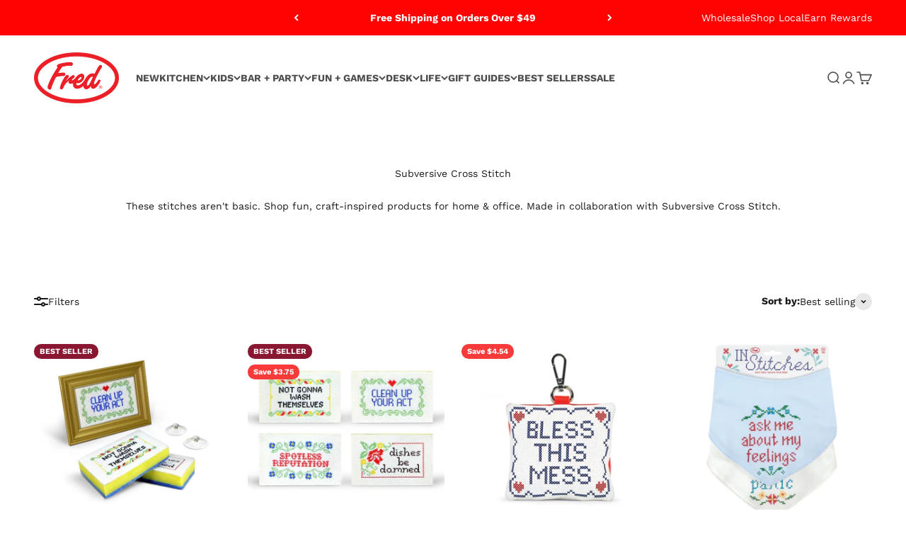

--- FILE ---
content_type: text/html; charset=utf-8
request_url: https://www.genuinefred.com/collections/cross-stitch
body_size: 38143
content:
<!doctype html>

<html lang="en" dir="ltr">

  <head>
    


    <meta charset="utf-8">
    <meta name="viewport" content="width=device-width, initial-scale=1.0, height=device-height, minimum-scale=1.0, maximum-scale=1.0">
    <meta name="theme-color" content="#ffffff">
    
    <!-- Google Tag Manager -->
<script>
    window.dataLayer = window.dataLayer || []; 
    dataLayer.push({
        'event': 'bva_gtm_init',
        'template': {
          'active': "collection",
          'name': "collection",
          'directory': null,
        },
        
        'localization': {
            'country': "US",
            'currency': "USD",
            'language': "en"
          },
        
        
        
        
    
        // physical store location? 
        'location': null,     
    });
</script>
<!-- GTM ID added via Theme Settings -->
<script>
    (function(w,d,s,l,i){w[l]=w[l]||[];w[l].push({'gtm.start':
    new Date().getTime(),event:'gtm.js'});var f=d.getElementsByTagName(s)[0],
    j=d.createElement(s),dl=l!='dataLayer'?'&l='+l:'';j.async=true;j.src=
    'https://www.googletagmanager.com/gtm.js?id='+i+dl;f.parentNode.insertBefore(j,f);
    })(window,document,'script','dataLayer','GTM-PMKJ9LW');
</script>
<!-- End Google Tag Manager -->


<script>
    window.dataLayer = window.dataLayer || [];
    dataLayer.push({
      'event': 'DataLayer Begin'
    });
</script>
    <title>Subversive Cross Stitch</title><meta name="description" content="These stitches aren&#39;t basic. Shop fun, craft-inspired products for home &amp;amp; office. Made in collaboration with Subversive Cross Stitch."><link rel="canonical" href="https://www.genuinefred.com/collections/cross-stitch"><link rel="shortcut icon" href="//www.genuinefred.com/cdn/shop/files/Fred_Favicon3.png?v=1737735822&width=96">
      <link rel="apple-touch-icon" href="//www.genuinefred.com/cdn/shop/files/Fred_Favicon3.png?v=1737735822&width=180"><link rel="preconnect" href="https://cdn.shopify.com">
    <link rel="preconnect" href="https://fonts.shopifycdn.com" crossorigin>
    <link rel="dns-prefetch" href="https://productreviews.shopifycdn.com"><link rel="preload" href="//www.genuinefred.com/cdn/fonts/poppins/poppins_n7.56758dcf284489feb014a026f3727f2f20a54626.woff2" as="font" type="font/woff2" crossorigin><link rel="preload" href="//www.genuinefred.com/cdn/fonts/work_sans/worksans_n4.b7973b3d07d0ace13de1b1bea9c45759cdbe12cf.woff2" as="font" type="font/woff2" crossorigin><meta property="og:type" content="website">
  <meta property="og:title" content="Subversive Cross Stitch"><meta property="og:image" content="http://www.genuinefred.com/cdn/shop/files/fred_logo_2700x1800_1_af449ad6-9de3-494c-bca7-4afe82a536f1.jpg?v=1737735666&width=2048">
  <meta property="og:image:secure_url" content="https://www.genuinefred.com/cdn/shop/files/fred_logo_2700x1800_1_af449ad6-9de3-494c-bca7-4afe82a536f1.jpg?v=1737735666&width=2048">
  <meta property="og:image:width" content="2700">
  <meta property="og:image:height" content="1800"><meta property="og:description" content="These stitches aren&#39;t basic. Shop fun, craft-inspired products for home &amp;amp; office. Made in collaboration with Subversive Cross Stitch."><meta property="og:url" content="https://www.genuinefred.com/collections/cross-stitch">
<meta property="og:site_name" content="Genuine Fred"><meta name="twitter:card" content="summary"><meta name="twitter:title" content="Subversive Cross Stitch">
  <meta name="twitter:description" content="These stitches aren&#39;t basic. Shop fun, craft-inspired products for home &amp;amp; office. Made in collaboration with Subversive Cross Stitch."><meta name="twitter:image" content="https://www.genuinefred.com/cdn/shop/files/fred_logo_2700x1800_1_af449ad6-9de3-494c-bca7-4afe82a536f1.jpg?crop=center&height=1200&v=1737735666&width=1200">
  <meta name="twitter:image:alt" content=""><script type="application/ld+json">
  {
    "@context": "https://schema.org",
    "@type": "BreadcrumbList",
    "itemListElement": [{
        "@type": "ListItem",
        "position": 1,
        "name": "Home",
        "item": "https://www.genuinefred.com"
      },{
            "@type": "ListItem",
            "position": 2,
            "name": "Subversive Cross Stitch",
            "item": "https://www.genuinefred.com/collections/cross-stitch"
          }]
  }
</script><style>/* Typography (heading) */@font-face {
  font-family: Poppins;
  font-weight: 700;
  font-style: normal;
  font-display: fallback;
  src: url("//www.genuinefred.com/cdn/fonts/poppins/poppins_n7.56758dcf284489feb014a026f3727f2f20a54626.woff2") format("woff2"),
       url("//www.genuinefred.com/cdn/fonts/poppins/poppins_n7.f34f55d9b3d3205d2cd6f64955ff4b36f0cfd8da.woff") format("woff");
}

@font-face {
  font-family: Poppins;
  font-weight: 700;
  font-style: italic;
  font-display: fallback;
  src: url("//www.genuinefred.com/cdn/fonts/poppins/poppins_i7.42fd71da11e9d101e1e6c7932199f925f9eea42d.woff2") format("woff2"),
       url("//www.genuinefred.com/cdn/fonts/poppins/poppins_i7.ec8499dbd7616004e21155106d13837fff4cf556.woff") format("woff");
}

/* Typography (body) */
   
@font-face {
  font-family: "Work Sans";
  font-weight: 400;
  font-style: normal;
  font-display: fallback;
  src: url("//www.genuinefred.com/cdn/fonts/work_sans/worksans_n4.b7973b3d07d0ace13de1b1bea9c45759cdbe12cf.woff2") format("woff2"),
       url("//www.genuinefred.com/cdn/fonts/work_sans/worksans_n4.cf5ceb1e6d373a9505e637c1aff0a71d0959556d.woff") format("woff");
}

@font-face {
  font-family: "Work Sans";
  font-weight: 400;
  font-style: italic;
  font-display: fallback;
  src: url("//www.genuinefred.com/cdn/fonts/work_sans/worksans_i4.16ff51e3e71fc1d09ff97b9ff9ccacbeeb384ec4.woff2") format("woff2"),
       url("//www.genuinefred.com/cdn/fonts/work_sans/worksans_i4.ed4a1418cba5b7f04f79e4d5c8a5f1a6bd34f23b.woff") format("woff");
}

@font-face {
  font-family: "Work Sans";
  font-weight: 700;
  font-style: normal;
  font-display: fallback;
  src: url("//www.genuinefred.com/cdn/fonts/work_sans/worksans_n7.e2cf5bd8f2c7e9d30c030f9ea8eafc69f5a92f7b.woff2") format("woff2"),
       url("//www.genuinefred.com/cdn/fonts/work_sans/worksans_n7.20f1c80359e7f7b4327b81543e1acb5c32cd03cd.woff") format("woff");
}

@font-face {
  font-family: "Work Sans";
  font-weight: 700;
  font-style: italic;
  font-display: fallback;
  src: url("//www.genuinefred.com/cdn/fonts/work_sans/worksans_i7.7cdba6320b03c03dcaa365743a4e0e729fe97e54.woff2") format("woff2"),
       url("//www.genuinefred.com/cdn/fonts/work_sans/worksans_i7.42a9f4016982495f4c0b0fb3dc64cf8f2d0c3eaa.woff") format("woff");
}

/* Typography (custom misc fonts) */
  :root {
    /**
     * ---------------------------------------------------------------------
     * SPACING VARIABLES
     *
     * We are using a spacing inspired from frameworks like Tailwind CSS.
     * ---------------------------------------------------------------------
     */
    --spacing-0-5: 0.125rem; /* 2px */
    --spacing-1: 0.25rem; /* 4px */
    --spacing-1-5: 0.375rem; /* 6px */
    --spacing-2: 0.5rem; /* 8px */
    --spacing-2-5: 0.625rem; /* 10px */
    --spacing-3: 0.75rem; /* 12px */
    --spacing-3-5: 0.875rem; /* 14px */
    --spacing-4: 1rem; /* 16px */
    --spacing-4-5: 1.125rem; /* 18px */
    --spacing-5: 1.25rem; /* 20px */
    --spacing-5-5: 1.375rem; /* 22px */
    --spacing-6: 1.5rem; /* 24px */
    --spacing-6-5: 1.625rem; /* 26px */
    --spacing-7: 1.75rem; /* 28px */
    --spacing-7-5: 1.875rem; /* 30px */
    --spacing-8: 2rem; /* 32px */
    --spacing-8-5: 2.125rem; /* 34px */
    --spacing-9: 2.25rem; /* 36px */
    --spacing-9-5: 2.375rem; /* 38px */
    --spacing-10: 2.5rem; /* 40px */
    --spacing-11: 2.75rem; /* 44px */
    --spacing-12: 3rem; /* 48px */
    --spacing-14: 3.5rem; /* 56px */
    --spacing-16: 4rem; /* 64px */
    --spacing-18: 4.5rem; /* 72px */
    --spacing-20: 5rem; /* 80px */
    --spacing-24: 6rem; /* 96px */
    --spacing-28: 7rem; /* 112px */
    --spacing-32: 8rem; /* 128px */
    --spacing-36: 9rem; /* 144px */
    --spacing-40: 10rem; /* 160px */
    --spacing-44: 11rem; /* 176px */
    --spacing-48: 12rem; /* 192px */
    --spacing-52: 13rem; /* 208px */
    --spacing-56: 14rem; /* 224px */
    --spacing-60: 15rem; /* 240px */
    --spacing-64: 16rem; /* 256px */
    --spacing-72: 18rem; /* 288px */
    --spacing-80: 20rem; /* 320px */
    --spacing-96: 24rem; /* 384px */

    /* Container */
    --container-max-width: 1600px;
    --container-narrow-max-width: 1350px;
    --container-gutter: var(--spacing-5);
    --section-outer-spacing-block: var(--spacing-10);
    --section-inner-max-spacing-block: var(--spacing-9);
    --section-inner-spacing-inline: var(--container-gutter);
    --section-stack-spacing-block: var(--spacing-8);

    /* Grid gutter */
    --grid-gutter: var(--spacing-5);

    /* Product list settings */
    --product-list-row-gap: var(--spacing-8);
    --product-list-column-gap: var(--grid-gutter);

    /* Form settings */
    --input-gap: var(--spacing-2);
    --input-height: 2.625rem;
    --input-padding-inline: var(--spacing-4);

    /* Other sizes */
    --sticky-area-height: calc(var(--sticky-announcement-bar-enabled, 0) * var(--announcement-bar-height, 0px) + var(--sticky-top-bar-enabled, 0) * var(--top-bar-height, 0px) + var(--sticky-header-enabled, 0) * var(--header-height, 0px));

    /* RTL support */

    --transform-logical-flip: 1;
    --transform-origin-start: left;
    --transform-origin-end: right;

    /**
     * ---------------------------------------------------------------------
     * TYPOGRAPHY
     * ---------------------------------------------------------------------
     */

    /* Font properties */--heading-font-family: Poppins, sans-serif;
    --heading-font-weight: 700;
    --heading-font-style: normal;
    --heading-text-transform: normal;
    --heading-letter-spacing: -0.02em;
--text-font-family: "Work Sans", sans-serif;
    --text-font-weight: 400;
    --text-font-style: normal;
    --text-letter-spacing: 0.0em;/* Font sizes */--text-h0: 3rem;
    --text-h1: 2.5rem;
    --text-h2: 2rem;
    --text-h3: 1.5rem;
    --text-h4: 1.375rem;
    --text-h5: 1.125rem;
    --text-h6: 1rem;--text-xs: 0.6875rem;
    --text-sm: 0.75rem;
    --text-base: 0.875rem;
    --text-lg: 1.125rem;/**
     * ---------------------------------------------------------------------
     * COLORS
     * ---------------------------------------------------------------------
     */

    /* Color settings */--accent: 237 28 36;
    --text-primary: 26 26 26;
    --background-primary: 255 255 255;
    --dialog-background: 255 255 255;
    --border-color: var(--text-color, var(--text-primary)) / 0.12;

    /* Button colors */
    --button-background-primary: 237 28 36;
    --button-text-primary: 255 255 255;
    --button-background-secondary: 237 28 36;
    --button-text-secondary: 255 255 255;

    /* Status colors */
    --success-background: 224 244 232;
    --success-text: 0 163 65;
    --warning-background: 255 246 233;
    --warning-text: 255 183 74;
    --error-background: 254 231 231;
    --error-text: 248 58 58;

    /* Product colors */
    --on-sale-text: 248 58 58;
    --on-sale-badge-background: 248 58 58;
    --on-sale-badge-text: 255 255 255;
    --sold-out-badge-background: 0 0 0;
    --sold-out-badge-text: 255 255 255;
    --primary-badge-background: 137 23 49;
    --primary-badge-text: 255 255 255;
    --star-color: 255 183 74;
    --product-card-background: 255 255 255;
    --product-card-text: 26 26 26;

    /* Header colors */
    --header-background: 255 255 255;
    --header-text: 77 77 77;

    /* Footer colors */
    --footer-background: 50 62 65;
    --footer-text: 255 255 255;

    /* Rounded variables (used for border radius) */
    --rounded-xs: 0.25rem;
    --rounded-sm: 0.375rem;
    --rounded: 0.75rem;
    --rounded-lg: 1.5rem;
    --rounded-full: 9999px;

    --rounded-button: 3.75rem;
    --rounded-input: 0.5rem;

    /* Box shadow */
    --shadow-sm: 0 2px 8px rgb(var(--text-primary) / 0.1);
    --shadow: 0 5px 15px rgb(var(--text-primary) / 0.1);
    --shadow-md: 0 5px 30px rgb(var(--text-primary) / 0.1);
    --shadow-block: 0px 18px 50px rgb(var(--text-primary) / 0.1);

    /**
     * ---------------------------------------------------------------------
     * OTHER
     * ---------------------------------------------------------------------
     */

    --cursor-close-svg-url: url(//www.genuinefred.com/cdn/shop/t/176/assets/cursor-close.svg?v=147174565022153725511768421869);
    --cursor-zoom-in-svg-url: url(//www.genuinefred.com/cdn/shop/t/176/assets/cursor-zoom-in.svg?v=154953035094101115921768421869);
    --cursor-zoom-out-svg-url: url(//www.genuinefred.com/cdn/shop/t/176/assets/cursor-zoom-out.svg?v=16155520337305705181768421869);
    --checkmark-svg-url: url(//www.genuinefred.com/cdn/shop/t/176/assets/checkmark.svg?v=77552481021870063511768421869);
  }

  [dir="rtl"]:root {
    /* RTL support */
    --transform-logical-flip: -1;
    --transform-origin-start: right;
    --transform-origin-end: left;
  }

  @media screen and (min-width: 700px) {
    :root {
      /* Typography (font size) */--text-h0: 4rem;
      --text-h1: 3rem;
      --text-h2: 2.5rem;
      --text-h3: 2rem;
      --text-h4: 1.625rem;
      --text-h5: 1.25rem;
      --text-h6: 1.125rem;--text-xs: 0.6875rem;
      --text-sm: 0.75rem;
      --text-base: 0.875rem;
      --text-lg: 1.125rem;/* Spacing */
      --container-gutter: 2rem;
      --section-outer-spacing-block: var(--spacing-14);
      --section-inner-max-spacing-block: var(--spacing-10);
      --section-inner-spacing-inline: var(--spacing-10);
      --section-stack-spacing-block: var(--spacing-12);

      /* Grid gutter */
      --grid-gutter: var(--spacing-6);

      /* Product list settings */
      --product-list-row-gap: var(--spacing-12);

      /* Form settings */
      --input-gap: 1rem;
      --input-height: 3.125rem;
      --input-padding-inline: var(--spacing-5);
    }
  }

  @media screen and (min-width: 1000px) {
    :root {
      /* Spacing settings */
      --container-gutter: var(--spacing-12);
      --section-outer-spacing-block: var(--spacing-16);
      --section-inner-max-spacing-block: var(--spacing-14);
      --section-inner-spacing-inline: var(--spacing-12);
      --section-stack-spacing-block: var(--spacing-12);
    }
  }

  @media screen and (min-width: 1150px) {
    :root {
      /* Spacing settings */
      --container-gutter: var(--spacing-12);
      --section-outer-spacing-block: var(--spacing-16);
      --section-inner-max-spacing-block: var(--spacing-14);
      --section-inner-spacing-inline: var(--spacing-12);
      --section-stack-spacing-block: var(--spacing-12);
    }
  }

  @media screen and (min-width: 1400px) {
    :root {
      /* Typography (font size) */--text-h0: 5rem;
      --text-h1: 3.75rem;
      --text-h2: 3rem;
      --text-h3: 2.25rem;
      --text-h4: 2rem;
      --text-h5: 1.5rem;
      --text-h6: 1.25rem;--section-outer-spacing-block: var(--spacing-20);
      --section-inner-max-spacing-block: var(--spacing-16);
      --section-inner-spacing-inline: var(--spacing-14);
    }
  }

  @media screen and (min-width: 1600px) {
    :root {
      --section-outer-spacing-block: var(--spacing-20);
      --section-inner-max-spacing-block: var(--spacing-18);
      --section-inner-spacing-inline: var(--spacing-16);
    }
  }

  /**
   * ---------------------------------------------------------------------
   * LIQUID DEPENDANT CSS
   *
   * Our main CSS is Liquid free, but some very specific features depend on
   * theme settings, so we have them here
   * ---------------------------------------------------------------------
   */@media screen and (pointer: fine) {
        .button:not([disabled]):hover, .btn:not([disabled]):hover, .shopify-payment-button__button--unbranded:not([disabled]):hover {
          --button-background-opacity: 0.85;
        }

        .button--subdued:not([disabled]):hover {
          --button-background: var(--text-color) / .05 !important;
        }
      }</style><script>
  // This allows to expose several variables to the global scope, to be used in scripts
  window.themeVariables = {
    settings: {
      showPageTransition: true,
      headingApparition: "split_fade",
      pageType: "collection",
      moneyFormat: "${{amount}}",
      moneyWithCurrencyFormat: "${{amount}} USD",
      currencyCodeEnabled: false,
      cartType: "drawer",
      showDiscount: true,
      discountMode: "saving",
      affiliation: "Genuine Fred", // LTB - Add affiliation to global variables
      currency: "USD" // LTB - Add currency to global variables
    },

    strings: {
      accessibilityClose: "Close",
      accessibilityNext: "Next",
      accessibilityPrevious: "Previous",
      addToCartButton: "Add to cart",
      soldOutButton: "Sold out",
      preOrderButton: "Pre-order",
      unavailableButton: "Unavailable",
      closeGallery: "Close gallery",
      zoomGallery: "Zoom",
      errorGallery: "Image cannot be loaded",
      soldOutBadge: "Sold out",
      discountBadge: "Save @@",
      sku: "SKU:",
      searchNoResults: "No results could be found.",
      addOrderNote: "Add order note",
      editOrderNote: "Edit order note",
      shippingEstimatorNoResults: "Sorry, we do not ship to your address.",
      shippingEstimatorOneResult: "There is one shipping rate for your address:",
      shippingEstimatorMultipleResults: "There are several shipping rates for your address:",
      shippingEstimatorError: "One or more error occurred while retrieving shipping rates:"
    },

    breakpoints: {
      'sm': 'screen and (min-width: 700px)',
      'md': 'screen and (min-width: 1000px)',
      'lg': 'screen and (min-width: 1150px)',
      'xl': 'screen and (min-width: 1400px)',

      'sm-max': 'screen and (max-width: 699px)',
      'md-max': 'screen and (max-width: 999px)',
      'lg-max': 'screen and (max-width: 1149px)',
      'xl-max': 'screen and (max-width: 1399px)'
    }
  };window.addEventListener('DOMContentLoaded', () => {
      const isReloaded = (window.performance.navigation && window.performance.navigation.type === 1) || window.performance.getEntriesByType('navigation').map((nav) => nav.type).includes('reload');

      if ('animate' in document.documentElement && window.matchMedia('(prefers-reduced-motion: no-preference)').matches && document.referrer.includes(location.host) && !isReloaded) {
        document.body.animate({opacity: [0, 1]}, {duration: 115, fill: 'forwards'});
      }
    });

    window.addEventListener('pageshow', (event) => {
      document.body.classList.remove('page-transition');

      if (event.persisted) {
        document.body.animate({opacity: [0, 1]}, {duration: 0, fill: 'forwards'});
      }
    });// For detecting native share
  document.documentElement.classList.add(`native-share--${navigator.share ? 'enabled' : 'disabled'}`);</script><script type="module" src="//www.genuinefred.com/cdn/shop/t/176/assets/vendor.min.js?v=52426788336887041471768421869"></script>
    <script type="module" src="//www.genuinefred.com/cdn/shop/t/176/assets/theme.js?v=173590735516725200541768571138"></script>
    <script type="module" src="//www.genuinefred.com/cdn/shop/t/176/assets/ltb.js?v=36501556278692878741768571138"></script>
    <script type="module" src="//www.genuinefred.com/cdn/shop/t/176/assets/sections.js?v=79140306738452988151768571138"></script>

    <script>window.performance && window.performance.mark && window.performance.mark('shopify.content_for_header.start');</script><meta name="google-site-verification" content="XZmIeXdziPFJXLTl83nf8Gv3LA9XLUkcNDN_nNaAULY">
<meta name="facebook-domain-verification" content="l1hkawmpzjmob50cjlg1xukkdu86vx">
<meta name="google-site-verification" content="XZmIeXdziPFJXLTl83nf8Gv3LA9XLUkcNDN_nNaAULY">
<meta id="shopify-digital-wallet" name="shopify-digital-wallet" content="/26589364279/digital_wallets/dialog">
<meta name="shopify-checkout-api-token" content="445bdc598ba8e978b687093df09cdd2b">
<meta id="in-context-paypal-metadata" data-shop-id="26589364279" data-venmo-supported="false" data-environment="production" data-locale="en_US" data-paypal-v4="true" data-currency="USD">
<link rel="alternate" type="application/atom+xml" title="Feed" href="/collections/cross-stitch.atom" />
<link rel="alternate" type="application/json+oembed" href="https://www.genuinefred.com/collections/cross-stitch.oembed">
<script async="async" src="/checkouts/internal/preloads.js?locale=en-US"></script>
<link rel="preconnect" href="https://shop.app" crossorigin="anonymous">
<script async="async" src="https://shop.app/checkouts/internal/preloads.js?locale=en-US&shop_id=26589364279" crossorigin="anonymous"></script>
<script id="apple-pay-shop-capabilities" type="application/json">{"shopId":26589364279,"countryCode":"US","currencyCode":"USD","merchantCapabilities":["supports3DS"],"merchantId":"gid:\/\/shopify\/Shop\/26589364279","merchantName":"Genuine Fred","requiredBillingContactFields":["postalAddress","email","phone"],"requiredShippingContactFields":["postalAddress","email","phone"],"shippingType":"shipping","supportedNetworks":["visa","masterCard","amex","discover","elo","jcb"],"total":{"type":"pending","label":"Genuine Fred","amount":"1.00"},"shopifyPaymentsEnabled":true,"supportsSubscriptions":true}</script>
<script id="shopify-features" type="application/json">{"accessToken":"445bdc598ba8e978b687093df09cdd2b","betas":["rich-media-storefront-analytics"],"domain":"www.genuinefred.com","predictiveSearch":true,"shopId":26589364279,"locale":"en"}</script>
<script>var Shopify = Shopify || {};
Shopify.shop = "fred-friends.myshopify.com";
Shopify.locale = "en";
Shopify.currency = {"active":"USD","rate":"1.0"};
Shopify.country = "US";
Shopify.theme = {"name":"DOLLY LAUNCH January 2026","id":149945942208,"schema_name":"Impact","schema_version":"5.4.1","theme_store_id":null,"role":"main"};
Shopify.theme.handle = "null";
Shopify.theme.style = {"id":null,"handle":null};
Shopify.cdnHost = "www.genuinefred.com/cdn";
Shopify.routes = Shopify.routes || {};
Shopify.routes.root = "/";</script>
<script type="module">!function(o){(o.Shopify=o.Shopify||{}).modules=!0}(window);</script>
<script>!function(o){function n(){var o=[];function n(){o.push(Array.prototype.slice.apply(arguments))}return n.q=o,n}var t=o.Shopify=o.Shopify||{};t.loadFeatures=n(),t.autoloadFeatures=n()}(window);</script>
<script>
  window.ShopifyPay = window.ShopifyPay || {};
  window.ShopifyPay.apiHost = "shop.app\/pay";
  window.ShopifyPay.redirectState = null;
</script>
<script id="shop-js-analytics" type="application/json">{"pageType":"collection"}</script>
<script defer="defer" async type="module" src="//www.genuinefred.com/cdn/shopifycloud/shop-js/modules/v2/client.init-shop-cart-sync_C5BV16lS.en.esm.js"></script>
<script defer="defer" async type="module" src="//www.genuinefred.com/cdn/shopifycloud/shop-js/modules/v2/chunk.common_CygWptCX.esm.js"></script>
<script type="module">
  await import("//www.genuinefred.com/cdn/shopifycloud/shop-js/modules/v2/client.init-shop-cart-sync_C5BV16lS.en.esm.js");
await import("//www.genuinefred.com/cdn/shopifycloud/shop-js/modules/v2/chunk.common_CygWptCX.esm.js");

  window.Shopify.SignInWithShop?.initShopCartSync?.({"fedCMEnabled":true,"windoidEnabled":true});

</script>
<script>
  window.Shopify = window.Shopify || {};
  if (!window.Shopify.featureAssets) window.Shopify.featureAssets = {};
  window.Shopify.featureAssets['shop-js'] = {"shop-cart-sync":["modules/v2/client.shop-cart-sync_ZFArdW7E.en.esm.js","modules/v2/chunk.common_CygWptCX.esm.js"],"init-fed-cm":["modules/v2/client.init-fed-cm_CmiC4vf6.en.esm.js","modules/v2/chunk.common_CygWptCX.esm.js"],"shop-button":["modules/v2/client.shop-button_tlx5R9nI.en.esm.js","modules/v2/chunk.common_CygWptCX.esm.js"],"shop-cash-offers":["modules/v2/client.shop-cash-offers_DOA2yAJr.en.esm.js","modules/v2/chunk.common_CygWptCX.esm.js","modules/v2/chunk.modal_D71HUcav.esm.js"],"init-windoid":["modules/v2/client.init-windoid_sURxWdc1.en.esm.js","modules/v2/chunk.common_CygWptCX.esm.js"],"shop-toast-manager":["modules/v2/client.shop-toast-manager_ClPi3nE9.en.esm.js","modules/v2/chunk.common_CygWptCX.esm.js"],"init-shop-email-lookup-coordinator":["modules/v2/client.init-shop-email-lookup-coordinator_B8hsDcYM.en.esm.js","modules/v2/chunk.common_CygWptCX.esm.js"],"init-shop-cart-sync":["modules/v2/client.init-shop-cart-sync_C5BV16lS.en.esm.js","modules/v2/chunk.common_CygWptCX.esm.js"],"avatar":["modules/v2/client.avatar_BTnouDA3.en.esm.js"],"pay-button":["modules/v2/client.pay-button_FdsNuTd3.en.esm.js","modules/v2/chunk.common_CygWptCX.esm.js"],"init-customer-accounts":["modules/v2/client.init-customer-accounts_DxDtT_ad.en.esm.js","modules/v2/client.shop-login-button_C5VAVYt1.en.esm.js","modules/v2/chunk.common_CygWptCX.esm.js","modules/v2/chunk.modal_D71HUcav.esm.js"],"init-shop-for-new-customer-accounts":["modules/v2/client.init-shop-for-new-customer-accounts_ChsxoAhi.en.esm.js","modules/v2/client.shop-login-button_C5VAVYt1.en.esm.js","modules/v2/chunk.common_CygWptCX.esm.js","modules/v2/chunk.modal_D71HUcav.esm.js"],"shop-login-button":["modules/v2/client.shop-login-button_C5VAVYt1.en.esm.js","modules/v2/chunk.common_CygWptCX.esm.js","modules/v2/chunk.modal_D71HUcav.esm.js"],"init-customer-accounts-sign-up":["modules/v2/client.init-customer-accounts-sign-up_CPSyQ0Tj.en.esm.js","modules/v2/client.shop-login-button_C5VAVYt1.en.esm.js","modules/v2/chunk.common_CygWptCX.esm.js","modules/v2/chunk.modal_D71HUcav.esm.js"],"shop-follow-button":["modules/v2/client.shop-follow-button_Cva4Ekp9.en.esm.js","modules/v2/chunk.common_CygWptCX.esm.js","modules/v2/chunk.modal_D71HUcav.esm.js"],"checkout-modal":["modules/v2/client.checkout-modal_BPM8l0SH.en.esm.js","modules/v2/chunk.common_CygWptCX.esm.js","modules/v2/chunk.modal_D71HUcav.esm.js"],"lead-capture":["modules/v2/client.lead-capture_Bi8yE_yS.en.esm.js","modules/v2/chunk.common_CygWptCX.esm.js","modules/v2/chunk.modal_D71HUcav.esm.js"],"shop-login":["modules/v2/client.shop-login_D6lNrXab.en.esm.js","modules/v2/chunk.common_CygWptCX.esm.js","modules/v2/chunk.modal_D71HUcav.esm.js"],"payment-terms":["modules/v2/client.payment-terms_CZxnsJam.en.esm.js","modules/v2/chunk.common_CygWptCX.esm.js","modules/v2/chunk.modal_D71HUcav.esm.js"]};
</script>
<script>(function() {
  var isLoaded = false;
  function asyncLoad() {
    if (isLoaded) return;
    isLoaded = true;
    var urls = ["https:\/\/cdn-loyalty.yotpo.com\/loader\/oG6pc6muWlTfPgtcFoazog.js?shop=fred-friends.myshopify.com","\/\/staticw2.yotpo.com\/WRiZNRTEk7sjaXVCMLTwaPYBrerlmQGmfXmQ9NQx\/widget.js?shop=fred-friends.myshopify.com","https:\/\/swymv3free-01.azureedge.net\/code\/swym-shopify.js?shop=fred-friends.myshopify.com","https:\/\/static-us.afterpay.com\/shopify\/afterpay-attract\/afterpay-attract-widget.js?shop=fred-friends.myshopify.com","https:\/\/cdn.shopify.com\/s\/files\/1\/0875\/2064\/files\/spinstudio-front2-1.0.0.min.js?shop=fred-friends.myshopify.com","https:\/\/cdn.shopify.com\/s\/files\/1\/0875\/2064\/files\/spinstudio-front_auto-1.0.0.min.js?shop=fred-friends.myshopify.com","https:\/\/cdn.nfcube.com\/tiktok-1067a3ba1f4bec916902ce95cbcad314.js?shop=fred-friends.myshopify.com","https:\/\/storage.nfcube.com\/instafeed-28051440b3f09a89f45d2824ae8f8200.js?shop=fred-friends.myshopify.com","https:\/\/customer-first-focus.b-cdn.net\/cffOrderifyLoader_min.js?shop=fred-friends.myshopify.com"];
    for (var i = 0; i < urls.length; i++) {
      var s = document.createElement('script');
      s.type = 'text/javascript';
      s.async = true;
      s.src = urls[i];
      var x = document.getElementsByTagName('script')[0];
      x.parentNode.insertBefore(s, x);
    }
  };
  if(window.attachEvent) {
    window.attachEvent('onload', asyncLoad);
  } else {
    window.addEventListener('load', asyncLoad, false);
  }
})();</script>
<script id="__st">var __st={"a":26589364279,"offset":-18000,"reqid":"690bfaac-0cf9-4fba-a9c4-aa2693f0649a-1768821885","pageurl":"www.genuinefred.com\/collections\/cross-stitch","u":"e50ebbc8d184","p":"collection","rtyp":"collection","rid":165081153591};</script>
<script>window.ShopifyPaypalV4VisibilityTracking = true;</script>
<script id="captcha-bootstrap">!function(){'use strict';const t='contact',e='account',n='new_comment',o=[[t,t],['blogs',n],['comments',n],[t,'customer']],c=[[e,'customer_login'],[e,'guest_login'],[e,'recover_customer_password'],[e,'create_customer']],r=t=>t.map((([t,e])=>`form[action*='/${t}']:not([data-nocaptcha='true']) input[name='form_type'][value='${e}']`)).join(','),a=t=>()=>t?[...document.querySelectorAll(t)].map((t=>t.form)):[];function s(){const t=[...o],e=r(t);return a(e)}const i='password',u='form_key',d=['recaptcha-v3-token','g-recaptcha-response','h-captcha-response',i],f=()=>{try{return window.sessionStorage}catch{return}},m='__shopify_v',_=t=>t.elements[u];function p(t,e,n=!1){try{const o=window.sessionStorage,c=JSON.parse(o.getItem(e)),{data:r}=function(t){const{data:e,action:n}=t;return t[m]||n?{data:e,action:n}:{data:t,action:n}}(c);for(const[e,n]of Object.entries(r))t.elements[e]&&(t.elements[e].value=n);n&&o.removeItem(e)}catch(o){console.error('form repopulation failed',{error:o})}}const l='form_type',E='cptcha';function T(t){t.dataset[E]=!0}const w=window,h=w.document,L='Shopify',v='ce_forms',y='captcha';let A=!1;((t,e)=>{const n=(g='f06e6c50-85a8-45c8-87d0-21a2b65856fe',I='https://cdn.shopify.com/shopifycloud/storefront-forms-hcaptcha/ce_storefront_forms_captcha_hcaptcha.v1.5.2.iife.js',D={infoText:'Protected by hCaptcha',privacyText:'Privacy',termsText:'Terms'},(t,e,n)=>{const o=w[L][v],c=o.bindForm;if(c)return c(t,g,e,D).then(n);var r;o.q.push([[t,g,e,D],n]),r=I,A||(h.body.append(Object.assign(h.createElement('script'),{id:'captcha-provider',async:!0,src:r})),A=!0)});var g,I,D;w[L]=w[L]||{},w[L][v]=w[L][v]||{},w[L][v].q=[],w[L][y]=w[L][y]||{},w[L][y].protect=function(t,e){n(t,void 0,e),T(t)},Object.freeze(w[L][y]),function(t,e,n,w,h,L){const[v,y,A,g]=function(t,e,n){const i=e?o:[],u=t?c:[],d=[...i,...u],f=r(d),m=r(i),_=r(d.filter((([t,e])=>n.includes(e))));return[a(f),a(m),a(_),s()]}(w,h,L),I=t=>{const e=t.target;return e instanceof HTMLFormElement?e:e&&e.form},D=t=>v().includes(t);t.addEventListener('submit',(t=>{const e=I(t);if(!e)return;const n=D(e)&&!e.dataset.hcaptchaBound&&!e.dataset.recaptchaBound,o=_(e),c=g().includes(e)&&(!o||!o.value);(n||c)&&t.preventDefault(),c&&!n&&(function(t){try{if(!f())return;!function(t){const e=f();if(!e)return;const n=_(t);if(!n)return;const o=n.value;o&&e.removeItem(o)}(t);const e=Array.from(Array(32),(()=>Math.random().toString(36)[2])).join('');!function(t,e){_(t)||t.append(Object.assign(document.createElement('input'),{type:'hidden',name:u})),t.elements[u].value=e}(t,e),function(t,e){const n=f();if(!n)return;const o=[...t.querySelectorAll(`input[type='${i}']`)].map((({name:t})=>t)),c=[...d,...o],r={};for(const[a,s]of new FormData(t).entries())c.includes(a)||(r[a]=s);n.setItem(e,JSON.stringify({[m]:1,action:t.action,data:r}))}(t,e)}catch(e){console.error('failed to persist form',e)}}(e),e.submit())}));const S=(t,e)=>{t&&!t.dataset[E]&&(n(t,e.some((e=>e===t))),T(t))};for(const o of['focusin','change'])t.addEventListener(o,(t=>{const e=I(t);D(e)&&S(e,y())}));const B=e.get('form_key'),M=e.get(l),P=B&&M;t.addEventListener('DOMContentLoaded',(()=>{const t=y();if(P)for(const e of t)e.elements[l].value===M&&p(e,B);[...new Set([...A(),...v().filter((t=>'true'===t.dataset.shopifyCaptcha))])].forEach((e=>S(e,t)))}))}(h,new URLSearchParams(w.location.search),n,t,e,['guest_login'])})(!0,!0)}();</script>
<script integrity="sha256-4kQ18oKyAcykRKYeNunJcIwy7WH5gtpwJnB7kiuLZ1E=" data-source-attribution="shopify.loadfeatures" defer="defer" src="//www.genuinefred.com/cdn/shopifycloud/storefront/assets/storefront/load_feature-a0a9edcb.js" crossorigin="anonymous"></script>
<script crossorigin="anonymous" defer="defer" src="//www.genuinefred.com/cdn/shopifycloud/storefront/assets/shopify_pay/storefront-65b4c6d7.js?v=20250812"></script>
<script data-source-attribution="shopify.dynamic_checkout.dynamic.init">var Shopify=Shopify||{};Shopify.PaymentButton=Shopify.PaymentButton||{isStorefrontPortableWallets:!0,init:function(){window.Shopify.PaymentButton.init=function(){};var t=document.createElement("script");t.src="https://www.genuinefred.com/cdn/shopifycloud/portable-wallets/latest/portable-wallets.en.js",t.type="module",document.head.appendChild(t)}};
</script>
<script data-source-attribution="shopify.dynamic_checkout.buyer_consent">
  function portableWalletsHideBuyerConsent(e){var t=document.getElementById("shopify-buyer-consent"),n=document.getElementById("shopify-subscription-policy-button");t&&n&&(t.classList.add("hidden"),t.setAttribute("aria-hidden","true"),n.removeEventListener("click",e))}function portableWalletsShowBuyerConsent(e){var t=document.getElementById("shopify-buyer-consent"),n=document.getElementById("shopify-subscription-policy-button");t&&n&&(t.classList.remove("hidden"),t.removeAttribute("aria-hidden"),n.addEventListener("click",e))}window.Shopify?.PaymentButton&&(window.Shopify.PaymentButton.hideBuyerConsent=portableWalletsHideBuyerConsent,window.Shopify.PaymentButton.showBuyerConsent=portableWalletsShowBuyerConsent);
</script>
<script data-source-attribution="shopify.dynamic_checkout.cart.bootstrap">document.addEventListener("DOMContentLoaded",(function(){function t(){return document.querySelector("shopify-accelerated-checkout-cart, shopify-accelerated-checkout")}if(t())Shopify.PaymentButton.init();else{new MutationObserver((function(e,n){t()&&(Shopify.PaymentButton.init(),n.disconnect())})).observe(document.body,{childList:!0,subtree:!0})}}));
</script>
<link id="shopify-accelerated-checkout-styles" rel="stylesheet" media="screen" href="https://www.genuinefred.com/cdn/shopifycloud/portable-wallets/latest/accelerated-checkout-backwards-compat.css" crossorigin="anonymous">
<style id="shopify-accelerated-checkout-cart">
        #shopify-buyer-consent {
  margin-top: 1em;
  display: inline-block;
  width: 100%;
}

#shopify-buyer-consent.hidden {
  display: none;
}

#shopify-subscription-policy-button {
  background: none;
  border: none;
  padding: 0;
  text-decoration: underline;
  font-size: inherit;
  cursor: pointer;
}

#shopify-subscription-policy-button::before {
  box-shadow: none;
}

      </style>

<script>window.performance && window.performance.mark && window.performance.mark('shopify.content_for_header.end');</script>
<link href="//www.genuinefred.com/cdn/shop/t/176/assets/theme.css?v=112342788341076735171768421869" rel="stylesheet" type="text/css" media="all" /><!-- BEGIN app block: shopify://apps/consentmo-gdpr/blocks/gdpr_cookie_consent/4fbe573f-a377-4fea-9801-3ee0858cae41 -->


<!-- END app block --><!-- BEGIN app block: shopify://apps/consentmo-gdpr/blocks/ada_compliance/4fbe573f-a377-4fea-9801-3ee0858cae41 -->
<!-- END app block --><!-- BEGIN app block: shopify://apps/microsoft-clarity/blocks/clarity_js/31c3d126-8116-4b4a-8ba1-baeda7c4aeea -->
<script type="text/javascript">
  (function (c, l, a, r, i, t, y) {
    c[a] = c[a] || function () { (c[a].q = c[a].q || []).push(arguments); };
    t = l.createElement(r); t.async = 1; t.src = "https://www.clarity.ms/tag/" + i + "?ref=shopify";
    y = l.getElementsByTagName(r)[0]; y.parentNode.insertBefore(t, y);

    c.Shopify.loadFeatures([{ name: "consent-tracking-api", version: "0.1" }], error => {
      if (error) {
        console.error("Error loading Shopify features:", error);
        return;
      }

      c[a]('consentv2', {
        ad_Storage: c.Shopify.customerPrivacy.marketingAllowed() ? "granted" : "denied",
        analytics_Storage: c.Shopify.customerPrivacy.analyticsProcessingAllowed() ? "granted" : "denied",
      });
    });

    l.addEventListener("visitorConsentCollected", function (e) {
      c[a]('consentv2', {
        ad_Storage: e.detail.marketingAllowed ? "granted" : "denied",
        analytics_Storage: e.detail.analyticsAllowed ? "granted" : "denied",
      });
    });
  })(window, document, "clarity", "script", "subhsyoodw");
</script>



<!-- END app block --><!-- BEGIN app block: shopify://apps/smind-sections/blocks/theme-helper/71ba2d48-8be4-4535-bc1f-0fea499001d4 -->
    
    <!-- BEGIN app snippet: assets --><link href="//cdn.shopify.com/extensions/019b9ca6-aa99-7118-9745-0a98ab4d324a/smind-app-311/assets/smi-base.min.css" rel="stylesheet" type="text/css" media="all" />



<script type="text/javascript">
  window.smiObject = {
    productId: '',
    timezone: 'Asia/Phnom_Penh',
    cartType: `drawer`,
    routes: {
      cart_add_url: `/cart/add`,
      cart_change_url: `/cart/change`,
      cart_update_url: `/cart/update`,
      cart_url: `/cart`,
      predictive_search_url: `/search/suggest`,
      search_url: `/search`
    },
    settings: {
      currencyFormat: "${{amount}}",
      moneyFormat: "${{amount}}",
      moneyWithCurrencyFormat: "${{amount}} USD"
    }
  };

  window.smind = window.smind || {}

  window.smind.initializeWhenReady = (callback, classes = [], maxRetries = 12, interval = 250) => {

    const tryInitialize = (counter = 0) => {

      const allClassesLoaded = classes.every(cls => typeof window[cls] !== 'undefined' || typeof window.smind[cls] !== 'undefined');

      if (allClassesLoaded) {
        return callback();
      }

      if (counter < maxRetries) {
        setTimeout(() => tryInitialize(counter + 1), interval);
      }
    };

    if (Shopify.designMode) {
      if (document.readyState === 'complete') {
        tryInitialize();
      }
      document.addEventListener('smiReloadSection', callback);
    }

    document.addEventListener('DOMContentLoaded', () => tryInitialize());
  }
</script>



<script src="https://cdn.shopify.com/extensions/019b9ca6-aa99-7118-9745-0a98ab4d324a/smind-app-311/assets/smi-base.min.js" defer></script>
<script src="https://cdn.shopify.com/extensions/019b9ca6-aa99-7118-9745-0a98ab4d324a/smind-app-311/assets/smi-product-blocks.js" async></script>
<script src="https://cdn.shopify.com/extensions/019b9ca6-aa99-7118-9745-0a98ab4d324a/smind-app-311/assets/smi-parallax.min.js" defer></script>


<script src="https://cdn.shopify.com/extensions/019b9ca6-aa99-7118-9745-0a98ab4d324a/smind-app-311/assets/smi-animations.js" defer></script>





<!-- END app snippet -->

    
        
        <!-- BEGIN app snippet: theme-modal --><!-- END app snippet -->
		<!-- BEGIN app snippet: check-styles --><!-- END app snippet -->
    
    


<!-- END app block --><!-- BEGIN app block: shopify://apps/klaviyo-email-marketing-sms/blocks/klaviyo-onsite-embed/2632fe16-c075-4321-a88b-50b567f42507 -->












  <script async src="https://static.klaviyo.com/onsite/js/ReHsmY/klaviyo.js?company_id=ReHsmY"></script>
  <script>!function(){if(!window.klaviyo){window._klOnsite=window._klOnsite||[];try{window.klaviyo=new Proxy({},{get:function(n,i){return"push"===i?function(){var n;(n=window._klOnsite).push.apply(n,arguments)}:function(){for(var n=arguments.length,o=new Array(n),w=0;w<n;w++)o[w]=arguments[w];var t="function"==typeof o[o.length-1]?o.pop():void 0,e=new Promise((function(n){window._klOnsite.push([i].concat(o,[function(i){t&&t(i),n(i)}]))}));return e}}})}catch(n){window.klaviyo=window.klaviyo||[],window.klaviyo.push=function(){var n;(n=window._klOnsite).push.apply(n,arguments)}}}}();</script>

  




  <script>
    window.klaviyoReviewsProductDesignMode = false
  </script>



  <!-- BEGIN app snippet: customer-hub-data --><script>
  if (!window.customerHub) {
    window.customerHub = {};
  }
  window.customerHub.storefrontRoutes = {
    login: "https://www.genuinefred.com/customer_authentication/redirect?locale=en&region_country=US?return_url=%2F%23k-hub",
    register: "https://account.genuinefred.com?locale=en?return_url=%2F%23k-hub",
    logout: "/account/logout",
    profile: "/account",
    addresses: "/account/addresses",
  };
  
  window.customerHub.userId = null;
  
  window.customerHub.storeDomain = "fred-friends.myshopify.com";

  

  
    window.customerHub.storeLocale = {
        currentLanguage: 'en',
        currentCountry: 'US',
        availableLanguages: [
          
            {
              iso_code: 'en',
              endonym_name: 'English'
            }
          
        ],
        availableCountries: [
          
            {
              iso_code: 'CA',
              name: 'Canada',
              currency_code: 'USD'
            },
          
            {
              iso_code: 'US',
              name: 'United States',
              currency_code: 'USD'
            }
          
        ]
    };
  
</script>
<!-- END app snippet -->





<!-- END app block --><!-- BEGIN app block: shopify://apps/yotpo-product-reviews/blocks/settings/eb7dfd7d-db44-4334-bc49-c893b51b36cf -->


  <script type="text/javascript" src="https://cdn-widgetsrepository.yotpo.com/v1/loader/WRiZNRTEk7sjaXVCMLTwaPYBrerlmQGmfXmQ9NQx?languageCode=en" async></script>



  
<!-- END app block --><!-- BEGIN app block: shopify://apps/yotpo-loyalty-rewards/blocks/loader-app-embed-block/2f9660df-5018-4e02-9868-ee1fb88d6ccd -->
    <script src="https://cdn-widgetsrepository.yotpo.com/v1/loader/oG6pc6muWlTfPgtcFoazog" async></script>




<!-- END app block --><script src="https://cdn.shopify.com/extensions/019bd530-527f-74d1-82b1-fdf7300fdcb0/consentmo-gdpr-576/assets/consentmo_ada.js" type="text/javascript" defer="defer"></script>
<script src="https://cdn.shopify.com/extensions/019bd530-527f-74d1-82b1-fdf7300fdcb0/consentmo-gdpr-576/assets/consentmo_cookie_consent.js" type="text/javascript" defer="defer"></script>
<link href="https://cdn.shopify.com/extensions/019bb33e-8bc9-7538-a6f0-29ed5e6e2ffc/ltb-theme-extensions-327/assets/klaviyo-scripts.css" rel="stylesheet" type="text/css" media="all">
<script src="https://cdn.shopify.com/extensions/019b09dd-709f-7233-8c82-cc4081277048/klaviyo-email-marketing-44/assets/app.js" type="text/javascript" defer="defer"></script>
<link href="https://cdn.shopify.com/extensions/019b09dd-709f-7233-8c82-cc4081277048/klaviyo-email-marketing-44/assets/app.css" rel="stylesheet" type="text/css" media="all">
<script src="https://cdn.shopify.com/extensions/019bb33e-8bc9-7538-a6f0-29ed5e6e2ffc/ltb-theme-extensions-327/assets/global-extensions.js" type="text/javascript" defer="defer"></script>
<link href="https://cdn.shopify.com/extensions/019bb33e-8bc9-7538-a6f0-29ed5e6e2ffc/ltb-theme-extensions-327/assets/global-extensions.css" rel="stylesheet" type="text/css" media="all">
<link href="https://monorail-edge.shopifysvc.com" rel="dns-prefetch">
<script>(function(){if ("sendBeacon" in navigator && "performance" in window) {try {var session_token_from_headers = performance.getEntriesByType('navigation')[0].serverTiming.find(x => x.name == '_s').description;} catch {var session_token_from_headers = undefined;}var session_cookie_matches = document.cookie.match(/_shopify_s=([^;]*)/);var session_token_from_cookie = session_cookie_matches && session_cookie_matches.length === 2 ? session_cookie_matches[1] : "";var session_token = session_token_from_headers || session_token_from_cookie || "";function handle_abandonment_event(e) {var entries = performance.getEntries().filter(function(entry) {return /monorail-edge.shopifysvc.com/.test(entry.name);});if (!window.abandonment_tracked && entries.length === 0) {window.abandonment_tracked = true;var currentMs = Date.now();var navigation_start = performance.timing.navigationStart;var payload = {shop_id: 26589364279,url: window.location.href,navigation_start,duration: currentMs - navigation_start,session_token,page_type: "collection"};window.navigator.sendBeacon("https://monorail-edge.shopifysvc.com/v1/produce", JSON.stringify({schema_id: "online_store_buyer_site_abandonment/1.1",payload: payload,metadata: {event_created_at_ms: currentMs,event_sent_at_ms: currentMs}}));}}window.addEventListener('pagehide', handle_abandonment_event);}}());</script>
<script id="web-pixels-manager-setup">(function e(e,d,r,n,o){if(void 0===o&&(o={}),!Boolean(null===(a=null===(i=window.Shopify)||void 0===i?void 0:i.analytics)||void 0===a?void 0:a.replayQueue)){var i,a;window.Shopify=window.Shopify||{};var t=window.Shopify;t.analytics=t.analytics||{};var s=t.analytics;s.replayQueue=[],s.publish=function(e,d,r){return s.replayQueue.push([e,d,r]),!0};try{self.performance.mark("wpm:start")}catch(e){}var l=function(){var e={modern:/Edge?\/(1{2}[4-9]|1[2-9]\d|[2-9]\d{2}|\d{4,})\.\d+(\.\d+|)|Firefox\/(1{2}[4-9]|1[2-9]\d|[2-9]\d{2}|\d{4,})\.\d+(\.\d+|)|Chrom(ium|e)\/(9{2}|\d{3,})\.\d+(\.\d+|)|(Maci|X1{2}).+ Version\/(15\.\d+|(1[6-9]|[2-9]\d|\d{3,})\.\d+)([,.]\d+|)( \(\w+\)|)( Mobile\/\w+|) Safari\/|Chrome.+OPR\/(9{2}|\d{3,})\.\d+\.\d+|(CPU[ +]OS|iPhone[ +]OS|CPU[ +]iPhone|CPU IPhone OS|CPU iPad OS)[ +]+(15[._]\d+|(1[6-9]|[2-9]\d|\d{3,})[._]\d+)([._]\d+|)|Android:?[ /-](13[3-9]|1[4-9]\d|[2-9]\d{2}|\d{4,})(\.\d+|)(\.\d+|)|Android.+Firefox\/(13[5-9]|1[4-9]\d|[2-9]\d{2}|\d{4,})\.\d+(\.\d+|)|Android.+Chrom(ium|e)\/(13[3-9]|1[4-9]\d|[2-9]\d{2}|\d{4,})\.\d+(\.\d+|)|SamsungBrowser\/([2-9]\d|\d{3,})\.\d+/,legacy:/Edge?\/(1[6-9]|[2-9]\d|\d{3,})\.\d+(\.\d+|)|Firefox\/(5[4-9]|[6-9]\d|\d{3,})\.\d+(\.\d+|)|Chrom(ium|e)\/(5[1-9]|[6-9]\d|\d{3,})\.\d+(\.\d+|)([\d.]+$|.*Safari\/(?![\d.]+ Edge\/[\d.]+$))|(Maci|X1{2}).+ Version\/(10\.\d+|(1[1-9]|[2-9]\d|\d{3,})\.\d+)([,.]\d+|)( \(\w+\)|)( Mobile\/\w+|) Safari\/|Chrome.+OPR\/(3[89]|[4-9]\d|\d{3,})\.\d+\.\d+|(CPU[ +]OS|iPhone[ +]OS|CPU[ +]iPhone|CPU IPhone OS|CPU iPad OS)[ +]+(10[._]\d+|(1[1-9]|[2-9]\d|\d{3,})[._]\d+)([._]\d+|)|Android:?[ /-](13[3-9]|1[4-9]\d|[2-9]\d{2}|\d{4,})(\.\d+|)(\.\d+|)|Mobile Safari.+OPR\/([89]\d|\d{3,})\.\d+\.\d+|Android.+Firefox\/(13[5-9]|1[4-9]\d|[2-9]\d{2}|\d{4,})\.\d+(\.\d+|)|Android.+Chrom(ium|e)\/(13[3-9]|1[4-9]\d|[2-9]\d{2}|\d{4,})\.\d+(\.\d+|)|Android.+(UC? ?Browser|UCWEB|U3)[ /]?(15\.([5-9]|\d{2,})|(1[6-9]|[2-9]\d|\d{3,})\.\d+)\.\d+|SamsungBrowser\/(5\.\d+|([6-9]|\d{2,})\.\d+)|Android.+MQ{2}Browser\/(14(\.(9|\d{2,})|)|(1[5-9]|[2-9]\d|\d{3,})(\.\d+|))(\.\d+|)|K[Aa][Ii]OS\/(3\.\d+|([4-9]|\d{2,})\.\d+)(\.\d+|)/},d=e.modern,r=e.legacy,n=navigator.userAgent;return n.match(d)?"modern":n.match(r)?"legacy":"unknown"}(),u="modern"===l?"modern":"legacy",c=(null!=n?n:{modern:"",legacy:""})[u],f=function(e){return[e.baseUrl,"/wpm","/b",e.hashVersion,"modern"===e.buildTarget?"m":"l",".js"].join("")}({baseUrl:d,hashVersion:r,buildTarget:u}),m=function(e){var d=e.version,r=e.bundleTarget,n=e.surface,o=e.pageUrl,i=e.monorailEndpoint;return{emit:function(e){var a=e.status,t=e.errorMsg,s=(new Date).getTime(),l=JSON.stringify({metadata:{event_sent_at_ms:s},events:[{schema_id:"web_pixels_manager_load/3.1",payload:{version:d,bundle_target:r,page_url:o,status:a,surface:n,error_msg:t},metadata:{event_created_at_ms:s}}]});if(!i)return console&&console.warn&&console.warn("[Web Pixels Manager] No Monorail endpoint provided, skipping logging."),!1;try{return self.navigator.sendBeacon.bind(self.navigator)(i,l)}catch(e){}var u=new XMLHttpRequest;try{return u.open("POST",i,!0),u.setRequestHeader("Content-Type","text/plain"),u.send(l),!0}catch(e){return console&&console.warn&&console.warn("[Web Pixels Manager] Got an unhandled error while logging to Monorail."),!1}}}}({version:r,bundleTarget:l,surface:e.surface,pageUrl:self.location.href,monorailEndpoint:e.monorailEndpoint});try{o.browserTarget=l,function(e){var d=e.src,r=e.async,n=void 0===r||r,o=e.onload,i=e.onerror,a=e.sri,t=e.scriptDataAttributes,s=void 0===t?{}:t,l=document.createElement("script"),u=document.querySelector("head"),c=document.querySelector("body");if(l.async=n,l.src=d,a&&(l.integrity=a,l.crossOrigin="anonymous"),s)for(var f in s)if(Object.prototype.hasOwnProperty.call(s,f))try{l.dataset[f]=s[f]}catch(e){}if(o&&l.addEventListener("load",o),i&&l.addEventListener("error",i),u)u.appendChild(l);else{if(!c)throw new Error("Did not find a head or body element to append the script");c.appendChild(l)}}({src:f,async:!0,onload:function(){if(!function(){var e,d;return Boolean(null===(d=null===(e=window.Shopify)||void 0===e?void 0:e.analytics)||void 0===d?void 0:d.initialized)}()){var d=window.webPixelsManager.init(e)||void 0;if(d){var r=window.Shopify.analytics;r.replayQueue.forEach((function(e){var r=e[0],n=e[1],o=e[2];d.publishCustomEvent(r,n,o)})),r.replayQueue=[],r.publish=d.publishCustomEvent,r.visitor=d.visitor,r.initialized=!0}}},onerror:function(){return m.emit({status:"failed",errorMsg:"".concat(f," has failed to load")})},sri:function(e){var d=/^sha384-[A-Za-z0-9+/=]+$/;return"string"==typeof e&&d.test(e)}(c)?c:"",scriptDataAttributes:o}),m.emit({status:"loading"})}catch(e){m.emit({status:"failed",errorMsg:(null==e?void 0:e.message)||"Unknown error"})}}})({shopId: 26589364279,storefrontBaseUrl: "https://www.genuinefred.com",extensionsBaseUrl: "https://extensions.shopifycdn.com/cdn/shopifycloud/web-pixels-manager",monorailEndpoint: "https://monorail-edge.shopifysvc.com/unstable/produce_batch",surface: "storefront-renderer",enabledBetaFlags: ["2dca8a86"],webPixelsConfigList: [{"id":"1619493056","configuration":"{\"clickstreamId\":\"b45f0cf6-2325-4eba-ac5e-c1368e6c6616\"}","eventPayloadVersion":"v1","runtimeContext":"STRICT","scriptVersion":"63feaf60c604f4b86b05e9ada0513bae","type":"APP","apiClientId":44186959873,"privacyPurposes":["ANALYTICS","MARKETING","SALE_OF_DATA"],"dataSharingAdjustments":{"protectedCustomerApprovalScopes":["read_customer_address","read_customer_email","read_customer_name","read_customer_personal_data","read_customer_phone"]}},{"id":"1395916992","configuration":"{\"accountID\":\"ReHsmY\",\"webPixelConfig\":\"eyJlbmFibGVBZGRlZFRvQ2FydEV2ZW50cyI6IHRydWV9\"}","eventPayloadVersion":"v1","runtimeContext":"STRICT","scriptVersion":"524f6c1ee37bacdca7657a665bdca589","type":"APP","apiClientId":123074,"privacyPurposes":["ANALYTICS","MARKETING"],"dataSharingAdjustments":{"protectedCustomerApprovalScopes":["read_customer_address","read_customer_email","read_customer_name","read_customer_personal_data","read_customer_phone"]}},{"id":"1227555008","configuration":"{\"projectId\":\"subhsyoodw\"}","eventPayloadVersion":"v1","runtimeContext":"STRICT","scriptVersion":"737156edc1fafd4538f270df27821f1c","type":"APP","apiClientId":240074326017,"privacyPurposes":[],"capabilities":["advanced_dom_events"],"dataSharingAdjustments":{"protectedCustomerApprovalScopes":["read_customer_personal_data"]}},{"id":"845873344","configuration":"{\"yotpoStoreId\":\"WRiZNRTEk7sjaXVCMLTwaPYBrerlmQGmfXmQ9NQx\"}","eventPayloadVersion":"v1","runtimeContext":"STRICT","scriptVersion":"8bb37a256888599d9a3d57f0551d3859","type":"APP","apiClientId":70132,"privacyPurposes":["ANALYTICS","MARKETING","SALE_OF_DATA"],"dataSharingAdjustments":{"protectedCustomerApprovalScopes":["read_customer_address","read_customer_email","read_customer_name","read_customer_personal_data","read_customer_phone"]}},{"id":"647659712","configuration":"{\"swymApiEndpoint\":\"https:\/\/swymstore-v3free-01.swymrelay.com\",\"swymTier\":\"v3free-01\"}","eventPayloadVersion":"v1","runtimeContext":"STRICT","scriptVersion":"5b6f6917e306bc7f24523662663331c0","type":"APP","apiClientId":1350849,"privacyPurposes":["ANALYTICS","MARKETING","PREFERENCES"],"dataSharingAdjustments":{"protectedCustomerApprovalScopes":["read_customer_email","read_customer_name","read_customer_personal_data","read_customer_phone"]}},{"id":"549781696","configuration":"{\"config\":\"{\\\"google_tag_ids\\\":[\\\"AW-974204182\\\",\\\"GT-TWZCKF7\\\"],\\\"target_country\\\":\\\"US\\\",\\\"gtag_events\\\":[{\\\"type\\\":\\\"search\\\",\\\"action_label\\\":[\\\"AW-974204182\\\/_UglCLTl_I8bEJbaxNAD\\\",\\\"AW-974204182\\\"]},{\\\"type\\\":\\\"begin_checkout\\\",\\\"action_label\\\":[\\\"AW-974204182\\\/3Cj2CKjl_I8bEJbaxNAD\\\",\\\"AW-974204182\\\"]},{\\\"type\\\":\\\"view_item\\\",\\\"action_label\\\":[\\\"AW-974204182\\\/o5XSCLHl_I8bEJbaxNAD\\\",\\\"MC-TPJR752PZ1\\\",\\\"AW-974204182\\\"]},{\\\"type\\\":\\\"purchase\\\",\\\"action_label\\\":[\\\"AW-974204182\\\/tb_GCPDN8o8bEJbaxNAD\\\",\\\"MC-TPJR752PZ1\\\",\\\"AW-974204182\\\"]},{\\\"type\\\":\\\"page_view\\\",\\\"action_label\\\":[\\\"AW-974204182\\\/0vRVCK7l_I8bEJbaxNAD\\\",\\\"MC-TPJR752PZ1\\\",\\\"AW-974204182\\\"]},{\\\"type\\\":\\\"add_payment_info\\\",\\\"action_label\\\":[\\\"AW-974204182\\\/vLiFCLfl_I8bEJbaxNAD\\\",\\\"AW-974204182\\\"]},{\\\"type\\\":\\\"add_to_cart\\\",\\\"action_label\\\":[\\\"AW-974204182\\\/VU34CKvl_I8bEJbaxNAD\\\",\\\"AW-974204182\\\"]}],\\\"enable_monitoring_mode\\\":false}\"}","eventPayloadVersion":"v1","runtimeContext":"OPEN","scriptVersion":"b2a88bafab3e21179ed38636efcd8a93","type":"APP","apiClientId":1780363,"privacyPurposes":[],"dataSharingAdjustments":{"protectedCustomerApprovalScopes":["read_customer_address","read_customer_email","read_customer_name","read_customer_personal_data","read_customer_phone"]}},{"id":"226263232","configuration":"{\"pixel_id\":\"660284167948844\",\"pixel_type\":\"facebook_pixel\",\"metaapp_system_user_token\":\"-\"}","eventPayloadVersion":"v1","runtimeContext":"OPEN","scriptVersion":"ca16bc87fe92b6042fbaa3acc2fbdaa6","type":"APP","apiClientId":2329312,"privacyPurposes":["ANALYTICS","MARKETING","SALE_OF_DATA"],"dataSharingAdjustments":{"protectedCustomerApprovalScopes":["read_customer_address","read_customer_email","read_customer_name","read_customer_personal_data","read_customer_phone"]}},{"id":"53903552","configuration":"{\"tagID\":\"2614147542608\"}","eventPayloadVersion":"v1","runtimeContext":"STRICT","scriptVersion":"18031546ee651571ed29edbe71a3550b","type":"APP","apiClientId":3009811,"privacyPurposes":["ANALYTICS","MARKETING","SALE_OF_DATA"],"dataSharingAdjustments":{"protectedCustomerApprovalScopes":["read_customer_address","read_customer_email","read_customer_name","read_customer_personal_data","read_customer_phone"]}},{"id":"9699520","configuration":"{\"myshopifyDomain\":\"fred-friends.myshopify.com\"}","eventPayloadVersion":"v1","runtimeContext":"STRICT","scriptVersion":"23b97d18e2aa74363140dc29c9284e87","type":"APP","apiClientId":2775569,"privacyPurposes":["ANALYTICS","MARKETING","SALE_OF_DATA"],"dataSharingAdjustments":{"protectedCustomerApprovalScopes":["read_customer_address","read_customer_email","read_customer_name","read_customer_phone","read_customer_personal_data"]}},{"id":"134414528","eventPayloadVersion":"1","runtimeContext":"LAX","scriptVersion":"1","type":"CUSTOM","privacyPurposes":[],"name":"gtm-datalayer-2025"},{"id":"shopify-app-pixel","configuration":"{}","eventPayloadVersion":"v1","runtimeContext":"STRICT","scriptVersion":"0450","apiClientId":"shopify-pixel","type":"APP","privacyPurposes":["ANALYTICS","MARKETING"]},{"id":"shopify-custom-pixel","eventPayloadVersion":"v1","runtimeContext":"LAX","scriptVersion":"0450","apiClientId":"shopify-pixel","type":"CUSTOM","privacyPurposes":["ANALYTICS","MARKETING"]}],isMerchantRequest: false,initData: {"shop":{"name":"Genuine Fred","paymentSettings":{"currencyCode":"USD"},"myshopifyDomain":"fred-friends.myshopify.com","countryCode":"US","storefrontUrl":"https:\/\/www.genuinefred.com"},"customer":null,"cart":null,"checkout":null,"productVariants":[],"purchasingCompany":null},},"https://www.genuinefred.com/cdn","fcfee988w5aeb613cpc8e4bc33m6693e112",{"modern":"","legacy":""},{"shopId":"26589364279","storefrontBaseUrl":"https:\/\/www.genuinefred.com","extensionBaseUrl":"https:\/\/extensions.shopifycdn.com\/cdn\/shopifycloud\/web-pixels-manager","surface":"storefront-renderer","enabledBetaFlags":"[\"2dca8a86\"]","isMerchantRequest":"false","hashVersion":"fcfee988w5aeb613cpc8e4bc33m6693e112","publish":"custom","events":"[[\"page_viewed\",{}],[\"collection_viewed\",{\"collection\":{\"id\":\"165081153591\",\"title\":\"Subversive Cross Stitch\",\"productVariants\":[{\"price\":{\"amount\":14.5,\"currencyCode\":\"USD\"},\"product\":{\"title\":\"SUBVERSIVE SPONGES - R Rated\",\"vendor\":\"Fred \u0026 Friends\",\"id\":\"4596943290423\",\"untranslatedTitle\":\"SUBVERSIVE SPONGES - R Rated\",\"url\":\"\/products\/subversive-sponges\",\"type\":\"Cleaning Sponges\"},\"id\":\"32231578173495\",\"image\":{\"src\":\"\/\/www.genuinefred.com\/cdn\/shop\/products\/subversive-sponges_5253085_1.jpg?v=1762457434\"},\"sku\":\"5253085\",\"title\":\"Default Title\",\"untranslatedTitle\":\"Default Title\"},{\"price\":{\"amount\":10.75,\"currencyCode\":\"USD\"},\"product\":{\"title\":\"SUBVERSIVE SPONGES - PG Rated\",\"vendor\":\"Fred \u0026 Friends\",\"id\":\"4596947615799\",\"untranslatedTitle\":\"SUBVERSIVE SPONGES - PG Rated\",\"url\":\"\/products\/subversive-sponges-pg\",\"type\":\"Cleaning Sponges\"},\"id\":\"32231593181239\",\"image\":{\"src\":\"\/\/www.genuinefred.com\/cdn\/shop\/products\/subversive-sponges-w-frame_5264151_1_1487990f-c369-4b4b-8776-bce854baf8bb.jpg?v=1762457581\"},\"sku\":\"5264151\",\"title\":\"Default Title\",\"untranslatedTitle\":\"Default Title\"},{\"price\":{\"amount\":9.46,\"currencyCode\":\"USD\"},\"product\":{\"title\":\"POOP BAG HOLDER: BLESS THIS MESS\",\"vendor\":\"Fred \u0026 Friends\",\"id\":\"6771573391552\",\"untranslatedTitle\":\"POOP BAG HOLDER: BLESS THIS MESS\",\"url\":\"\/products\/howligans-poop-bag-holder-bless\",\"type\":\"Dogs\"},\"id\":\"40212858962112\",\"image\":{\"src\":\"\/\/www.genuinefred.com\/cdn\/shop\/products\/5288439.jpg?v=1625770257\"},\"sku\":\"5288439\",\"title\":\"Default Title\",\"untranslatedTitle\":\"Default Title\"},{\"price\":{\"amount\":16.0,\"currencyCode\":\"USD\"},\"product\":{\"title\":\"IN STITCHES - BIBS\",\"vendor\":\"Fred \u0026 Friends\",\"id\":\"7505128816832\",\"untranslatedTitle\":\"IN STITCHES - BIBS\",\"url\":\"\/products\/in-stitches-bibs\",\"type\":\"Personal Care\"},\"id\":\"43760629416128\",\"image\":{\"src\":\"\/\/www.genuinefred.com\/cdn\/shop\/files\/5309043.PT06.jpg?v=1690561746\"},\"sku\":\"5309043\",\"title\":\"Default Title\",\"untranslatedTitle\":\"Default Title\"}]}}]]"});</script><script>
  window.ShopifyAnalytics = window.ShopifyAnalytics || {};
  window.ShopifyAnalytics.meta = window.ShopifyAnalytics.meta || {};
  window.ShopifyAnalytics.meta.currency = 'USD';
  var meta = {"products":[{"id":4596943290423,"gid":"gid:\/\/shopify\/Product\/4596943290423","vendor":"Fred \u0026 Friends","type":"Cleaning Sponges","handle":"subversive-sponges","variants":[{"id":32231578173495,"price":1450,"name":"SUBVERSIVE SPONGES - R Rated","public_title":null,"sku":"5253085"}],"remote":false},{"id":4596947615799,"gid":"gid:\/\/shopify\/Product\/4596947615799","vendor":"Fred \u0026 Friends","type":"Cleaning Sponges","handle":"subversive-sponges-pg","variants":[{"id":32231593181239,"price":1075,"name":"SUBVERSIVE SPONGES - PG Rated","public_title":null,"sku":"5264151"}],"remote":false},{"id":6771573391552,"gid":"gid:\/\/shopify\/Product\/6771573391552","vendor":"Fred \u0026 Friends","type":"Dogs","handle":"howligans-poop-bag-holder-bless","variants":[{"id":40212858962112,"price":946,"name":"POOP BAG HOLDER: BLESS THIS MESS","public_title":null,"sku":"5288439"}],"remote":false},{"id":7505128816832,"gid":"gid:\/\/shopify\/Product\/7505128816832","vendor":"Fred \u0026 Friends","type":"Personal Care","handle":"in-stitches-bibs","variants":[{"id":43760629416128,"price":1600,"name":"IN STITCHES - BIBS","public_title":null,"sku":"5309043"}],"remote":false}],"page":{"pageType":"collection","resourceType":"collection","resourceId":165081153591,"requestId":"690bfaac-0cf9-4fba-a9c4-aa2693f0649a-1768821885"}};
  for (var attr in meta) {
    window.ShopifyAnalytics.meta[attr] = meta[attr];
  }
</script>
<script class="analytics">
  (function () {
    var customDocumentWrite = function(content) {
      var jquery = null;

      if (window.jQuery) {
        jquery = window.jQuery;
      } else if (window.Checkout && window.Checkout.$) {
        jquery = window.Checkout.$;
      }

      if (jquery) {
        jquery('body').append(content);
      }
    };

    var hasLoggedConversion = function(token) {
      if (token) {
        return document.cookie.indexOf('loggedConversion=' + token) !== -1;
      }
      return false;
    }

    var setCookieIfConversion = function(token) {
      if (token) {
        var twoMonthsFromNow = new Date(Date.now());
        twoMonthsFromNow.setMonth(twoMonthsFromNow.getMonth() + 2);

        document.cookie = 'loggedConversion=' + token + '; expires=' + twoMonthsFromNow;
      }
    }

    var trekkie = window.ShopifyAnalytics.lib = window.trekkie = window.trekkie || [];
    if (trekkie.integrations) {
      return;
    }
    trekkie.methods = [
      'identify',
      'page',
      'ready',
      'track',
      'trackForm',
      'trackLink'
    ];
    trekkie.factory = function(method) {
      return function() {
        var args = Array.prototype.slice.call(arguments);
        args.unshift(method);
        trekkie.push(args);
        return trekkie;
      };
    };
    for (var i = 0; i < trekkie.methods.length; i++) {
      var key = trekkie.methods[i];
      trekkie[key] = trekkie.factory(key);
    }
    trekkie.load = function(config) {
      trekkie.config = config || {};
      trekkie.config.initialDocumentCookie = document.cookie;
      var first = document.getElementsByTagName('script')[0];
      var script = document.createElement('script');
      script.type = 'text/javascript';
      script.onerror = function(e) {
        var scriptFallback = document.createElement('script');
        scriptFallback.type = 'text/javascript';
        scriptFallback.onerror = function(error) {
                var Monorail = {
      produce: function produce(monorailDomain, schemaId, payload) {
        var currentMs = new Date().getTime();
        var event = {
          schema_id: schemaId,
          payload: payload,
          metadata: {
            event_created_at_ms: currentMs,
            event_sent_at_ms: currentMs
          }
        };
        return Monorail.sendRequest("https://" + monorailDomain + "/v1/produce", JSON.stringify(event));
      },
      sendRequest: function sendRequest(endpointUrl, payload) {
        // Try the sendBeacon API
        if (window && window.navigator && typeof window.navigator.sendBeacon === 'function' && typeof window.Blob === 'function' && !Monorail.isIos12()) {
          var blobData = new window.Blob([payload], {
            type: 'text/plain'
          });

          if (window.navigator.sendBeacon(endpointUrl, blobData)) {
            return true;
          } // sendBeacon was not successful

        } // XHR beacon

        var xhr = new XMLHttpRequest();

        try {
          xhr.open('POST', endpointUrl);
          xhr.setRequestHeader('Content-Type', 'text/plain');
          xhr.send(payload);
        } catch (e) {
          console.log(e);
        }

        return false;
      },
      isIos12: function isIos12() {
        return window.navigator.userAgent.lastIndexOf('iPhone; CPU iPhone OS 12_') !== -1 || window.navigator.userAgent.lastIndexOf('iPad; CPU OS 12_') !== -1;
      }
    };
    Monorail.produce('monorail-edge.shopifysvc.com',
      'trekkie_storefront_load_errors/1.1',
      {shop_id: 26589364279,
      theme_id: 149945942208,
      app_name: "storefront",
      context_url: window.location.href,
      source_url: "//www.genuinefred.com/cdn/s/trekkie.storefront.cd680fe47e6c39ca5d5df5f0a32d569bc48c0f27.min.js"});

        };
        scriptFallback.async = true;
        scriptFallback.src = '//www.genuinefred.com/cdn/s/trekkie.storefront.cd680fe47e6c39ca5d5df5f0a32d569bc48c0f27.min.js';
        first.parentNode.insertBefore(scriptFallback, first);
      };
      script.async = true;
      script.src = '//www.genuinefred.com/cdn/s/trekkie.storefront.cd680fe47e6c39ca5d5df5f0a32d569bc48c0f27.min.js';
      first.parentNode.insertBefore(script, first);
    };
    trekkie.load(
      {"Trekkie":{"appName":"storefront","development":false,"defaultAttributes":{"shopId":26589364279,"isMerchantRequest":null,"themeId":149945942208,"themeCityHash":"15858893350968344519","contentLanguage":"en","currency":"USD"},"isServerSideCookieWritingEnabled":true,"monorailRegion":"shop_domain","enabledBetaFlags":["65f19447"]},"Session Attribution":{},"S2S":{"facebookCapiEnabled":true,"source":"trekkie-storefront-renderer","apiClientId":580111}}
    );

    var loaded = false;
    trekkie.ready(function() {
      if (loaded) return;
      loaded = true;

      window.ShopifyAnalytics.lib = window.trekkie;

      var originalDocumentWrite = document.write;
      document.write = customDocumentWrite;
      try { window.ShopifyAnalytics.merchantGoogleAnalytics.call(this); } catch(error) {};
      document.write = originalDocumentWrite;

      window.ShopifyAnalytics.lib.page(null,{"pageType":"collection","resourceType":"collection","resourceId":165081153591,"requestId":"690bfaac-0cf9-4fba-a9c4-aa2693f0649a-1768821885","shopifyEmitted":true});

      var match = window.location.pathname.match(/checkouts\/(.+)\/(thank_you|post_purchase)/)
      var token = match? match[1]: undefined;
      if (!hasLoggedConversion(token)) {
        setCookieIfConversion(token);
        window.ShopifyAnalytics.lib.track("Viewed Product Category",{"currency":"USD","category":"Collection: cross-stitch","collectionName":"cross-stitch","collectionId":165081153591,"nonInteraction":true},undefined,undefined,{"shopifyEmitted":true});
      }
    });


        var eventsListenerScript = document.createElement('script');
        eventsListenerScript.async = true;
        eventsListenerScript.src = "//www.genuinefred.com/cdn/shopifycloud/storefront/assets/shop_events_listener-3da45d37.js";
        document.getElementsByTagName('head')[0].appendChild(eventsListenerScript);

})();</script>
  <script>
  if (!window.ga || (window.ga && typeof window.ga !== 'function')) {
    window.ga = function ga() {
      (window.ga.q = window.ga.q || []).push(arguments);
      if (window.Shopify && window.Shopify.analytics && typeof window.Shopify.analytics.publish === 'function') {
        window.Shopify.analytics.publish("ga_stub_called", {}, {sendTo: "google_osp_migration"});
      }
      console.error("Shopify's Google Analytics stub called with:", Array.from(arguments), "\nSee https://help.shopify.com/manual/promoting-marketing/pixels/pixel-migration#google for more information.");
    };
    if (window.Shopify && window.Shopify.analytics && typeof window.Shopify.analytics.publish === 'function') {
      window.Shopify.analytics.publish("ga_stub_initialized", {}, {sendTo: "google_osp_migration"});
    }
  }
</script>
<script
  defer
  src="https://www.genuinefred.com/cdn/shopifycloud/perf-kit/shopify-perf-kit-3.0.4.min.js"
  data-application="storefront-renderer"
  data-shop-id="26589364279"
  data-render-region="gcp-us-central1"
  data-page-type="collection"
  data-theme-instance-id="149945942208"
  data-theme-name="Impact"
  data-theme-version="5.4.1"
  data-monorail-region="shop_domain"
  data-resource-timing-sampling-rate="10"
  data-shs="true"
  data-shs-beacon="true"
  data-shs-export-with-fetch="true"
  data-shs-logs-sample-rate="1"
  data-shs-beacon-endpoint="https://www.genuinefred.com/api/collect"
></script>
</head>

  <body class="page-transition zoom-image--enabled"><!-- DRAWER -->
<template id="drawer-default-template">
  <style>
    [hidden] {
      display: none !important;
    }
  </style>

  <button part="outside-close-button" is="close-button" aria-label="Close"><svg role="presentation" stroke-width="2" focusable="false" width="24" height="24" class="icon icon-close" viewBox="0 0 24 24">
        <path d="M17.658 6.343 6.344 17.657M17.658 17.657 6.344 6.343" stroke="currentColor"></path>
      </svg></button>

  <div part="overlay"></div>

  <div part="content">
    <header part="header">
      <slot name="header"></slot>

      <button part="close-button" is="close-button" aria-label="Close"><svg role="presentation" stroke-width="2" focusable="false" width="24" height="24" class="icon icon-close" viewBox="0 0 24 24">
        <path d="M17.658 6.343 6.344 17.657M17.658 17.657 6.344 6.343" stroke="currentColor"></path>
      </svg></button>
    </header>

    <div part="body">
      <slot></slot>
    </div>

    <footer part="footer">
      <slot name="footer"></slot>
    </footer>
  </div>
</template>

<!-- POPOVER -->
<template id="popover-default-template">
  <button part="outside-close-button" is="close-button" aria-label="Close"><svg role="presentation" stroke-width="2" focusable="false" width="24" height="24" class="icon icon-close" viewBox="0 0 24 24">
        <path d="M17.658 6.343 6.344 17.657M17.658 17.657 6.344 6.343" stroke="currentColor"></path>
      </svg></button>

  <div part="overlay"></div>

  <div part="content">
    <header part="title">
      <slot name="title"></slot>
    </header>

    <div part="body">
      <slot></slot>
    </div>
  </div>
</template>
    <!-- Google Tag Manager (noscript) -->
<noscript><iframe src="https://www.googletagmanager.com/ns.html?id=GTM-PMKJ9LW" height="0" width="0" style="display:none;visibility:hidden"></iframe></noscript>
<!-- End Google Tag Manager (noscript) -->
    
    <a href="#main" class="skip-to-content sr-only">Skip to content</a><!-- BEGIN sections: header-group -->
<aside id="shopify-section-sections--19941532041408__announcement-bar" class="shopify-section shopify-section-group-header-group shopify-section--announcement-bar"><style>
    :root {
      --sticky-announcement-bar-enabled:1;
    }#shopify-section-sections--19941532041408__announcement-bar {
        position: sticky;
        top: calc(var(--sticky-announcement-bar-enabled, 0) * var(--sticky-top-bar-enabled, 0) * var(--top-bar-height, 0px) );
        z-index: 20;
      }

      .shopify-section--header ~ #shopify-section-sections--19941532041408__announcement-bar {
        top: calc(var(--sticky-header-enabled, 0) * var(--header-height, 0px));
      }.announcement-bar {
      postion: relative;
      overflow: hidden;
    }

    

    .announcement-bar__links,
    .announcement-bar__tabs {
      display: none;
    }

    @media (min-width: 1024px) {
      .announcement-bar__links {
        display: flex;
        gap: 1rem; 
        position: absolute;
        top: 0;
        right: 0;
      }

      .announcement-bar__tabs {
        display: flex;
        position: absolute;
        top: 0;
        left: 0; 
        z-index: 99;
      }

      .announcement-bar__tabs--borders .site-tab {
        border-left: 1px solid #ffffff;
      }

      .announcement-bar__tabs--borders .site-tab:last-child {
        border-right: 1px solid #ffffff;
      }

      .announcement-bar__tabs a {
        display: flex;
        align-items: center;
        height: 50px;
        padding: .5rem 16px;
       
      }

      .announcement-bar__tabs a.tab {
        border-radius: 12px 12px 0 0; 
      }

      .site-tab {
        font-weight: normal;
        display: inline-block;
        font-size: .875rem; 
      }

      .site-tab__1.site-tab--active {
        background: #000000;
      }
      .site-tab__2.site-tab--active {
        background: #000000;
      }
      .site-tab__3.site-tab--active {
        background: #000000;
      }

      .announcement-bar__link {
        font-weight: normal;
        display: inline-block;
        font-size: .875rem;
      }
  
      .announcement-bar__link:hover {
        text-decoration: underline;
        text-underline-offset: 3px;
      }
    }
    
  </style>

  <height-observer variable="announcement-bar">
    <div class="announcement-bar relative bg-custom text-custom"style="--background: 255 2 2; --text-color: 255 255 255;">
      
<div class="container relative">

          

          <div class="announcement-bar__wrapper justify-between"><button class="tap-area" is="prev-button" aria-controls="announcement-bar" aria-label="Previous"><svg role="presentation" focusable="false" width="7" height="10" class="icon icon-chevron-left reverse-icon" viewBox="0 0 7 10">
        <path d="M6 1 2 5l4 4" fill="none" stroke="currentColor" stroke-width="2"></path>
      </svg></button><announcement-bar swipeable autoplay="4" id="announcement-bar" class="announcement-bar__static-list"><p class="bold text-base " ><a href="/collections/dolly-parton">The Dolly Collection Has Arrived 💫</a></p><p class="bold text-base reveal-invisible" >Free Shipping on Orders Over $49
</p><p class="bold text-base reveal-invisible" ><a href="/pages/loyalty">Earn Points with Friends of Fred Rewards</a></p></announcement-bar><button class="tap-area" is="next-button" aria-controls="announcement-bar" aria-label="Next"><svg role="presentation" focusable="false" width="7" height="10" class="icon icon-chevron-right reverse-icon" viewBox="0 0 7 10">
        <path d="m1 9 4-4-4-4" fill="none" stroke="currentColor" stroke-width="2"></path>
      </svg></button></div>

          
            <div class="announcement-bar__links">
               
              <a class="announcement-bar__link" href="https://wholesale.genuinefred.com/">Wholesale</a>
              
  
               
              <a class="announcement-bar__link" href="/pages/shop-local">Shop Local</a>
              
  
              
              <a class="announcement-bar__link" href="/pages/loyalty">Earn Rewards</a>
              
  
            </div>
          
        </div></div>
  </height-observer>

  <script>
    document.documentElement.style.setProperty('--announcement-bar-height', Math.round(document.getElementById('shopify-section-sections--19941532041408__announcement-bar').clientHeight) + 'px');
  </script></aside><header id="shopify-section-sections--19941532041408__header" class="shopify-section shopify-section-group-header-group shopify-section--header"><style>
  :root {
    --sticky-header-enabled:1;
  }

  #shopify-section-sections--19941532041408__header {
    --header-grid-template: "main-nav logo secondary-nav" / minmax(0, 1fr) auto minmax(0, 1fr);
    --header-padding-block: var(--spacing-3);
    --header-background-opacity: 1.0;
    --header-background-blur-radius: 0px;
    --header-transparent-text-color: 255 255 255;--header-logo-width: 100px;
      --header-logo-height: 59px;position: sticky;
    top: 0;
    z-index: 10;
  }.shopify-section--top-bar ~ #shopify-section-sections--19941532041408__header {
      top: calc(var(--sticky-top-bar-enabled, 0) * var(--top-bar-height, 0px));
    }

    .shopify-section--announcement-bar ~ #shopify-section-sections--19941532041408__header {
      top: calc(var(--sticky-top-bar-enabled, 0) * var(--top-bar-height, 0px) + var(--sticky-announcement-bar-enabled, 0) * var(--announcement-bar-height, 0px));
    }@media screen and (min-width: 700px) {
    #shopify-section-sections--19941532041408__header {--header-logo-width: 120px;
        --header-logo-height: 71px;--header-padding-block: var(--spacing-6);
    }
  }@media screen and (min-width: 1150px) {#shopify-section-sections--19941532041408__header {
        --header-grid-template: "logo main-nav secondary-nav" / auto minmax(0, 1fr) minmax(0, max-content);
      }
    }</style>

<height-observer variable="header">
  <store-header class="header"  sticky>
    <div class="header__wrapper"><div class="header__main-nav">
        <div class="header__icon-list">
          <button type="button" class="tap-area lg:hidden" aria-controls="header-sidebar-menu">
            <span class="sr-only">Open navigation menu</span><svg role="presentation" stroke-width="1.6" focusable="false" width="22" height="22" class="icon icon-hamburger" viewBox="0 0 22 22">
        <path d="M1 5h20M1 11h20M1 17h20" stroke="currentColor" stroke-linecap="round"></path>
      </svg></button>

          <a href="/search" class="tap-area sm:hidden" aria-controls="search-drawer">
            <span class="sr-only">Open search</span><svg role="presentation" stroke-width="1.6" focusable="false" width="22" height="22" class="icon icon-search" viewBox="0 0 22 22">
        <circle cx="11" cy="10" r="7" fill="none" stroke="currentColor"></circle>
        <path d="m16 15 3 3" stroke="currentColor" stroke-linecap="round" stroke-linejoin="round"></path>
      </svg></a><nav class="header__link-list  wrap" role="navigation">
              <ul class="contents" role="list">

                  <li><a href="/collections/whats-new" class="bold link-faded-reverse" >NEW</a></li>

                  <li><details is="mega-menu-disclosure" trigger="hover" >
                            <summary class="text-with-icon gap-2.5 bold link-faded-reverse" data-url="/collections/kitchen">KITCHEN<svg role="presentation" focusable="false" width="10" height="7" class="icon icon-chevron-bottom" viewBox="0 0 10 7">
        <path d="m1 1 4 4 4-4" fill="none" stroke="currentColor" stroke-width="2"></path>
      </svg></summary><style>
    @media screen and (min-width: 1150px) {
      #mega-menu-mega_menu_JXMMqp {
        --mega-menu-nav-column-max-width: 160px;
        --mega-menu-justify-content: space-between;
        --mega-menu-nav-gap: var(--spacing-8);

        
      }
    }

    @media screen and (min-width: 1400px) {
      #mega-menu-mega_menu_JXMMqp {
        --mega-menu-nav-column-max-width: 180px;
        --mega-menu-nav-gap: var(--spacing-16);

        
          --column-list-max-width: max-content;
        
      }
    }

    @media screen and (min-width: 1600px) {
      #mega-menu-mega_menu_JXMMqp {
        --mega-menu-nav-gap: var(--spacing-16);
      }
    }

    @media screen and (min-width: 1800px) {
      #mega-menu-mega_menu_JXMMqp {
        --mega-menu-nav-gap: var(--spacing-20);
      }
    }
  </style><div id="mega-menu-mega_menu_JXMMqp" class="mega-menu "><ul class="mega-menu__nav" role="list"><li class="v-stack gap-4 justify-items-start">
          <a href="/collections/kitchen" class="h5" >
            <span class="reversed-link hover:show">Featured</span>
          </a><ul class="v-stack gap-2 justify-items-start" role="list"><li>
                  <a href="/collections/kitchen" class="link-faded">
                    <span >Shop All Kitchen</span>
                  </a>
                </li><li>
                  <a href="/collections/kitchen-new-arrivals" class="link-faded">
                    <span >New Arrivals</span>
                  </a>
                </li><li>
                  <a href="/collections/kitchen-best-sellers" class="link-faded">
                    <span >Best Sellers</span>
                  </a>
                </li><li>
                  <a href="/collections/kitchen-sale" class="link-faded">
                    <span >On Sale</span>
                  </a>
                </li></ul></li><li class="v-stack gap-4 justify-items-start">
          <a href="/collections/kitchen" class="h5" >
            <span class="reversed-link hover:show">Accessories</span>
          </a><ul class="v-stack gap-2 justify-items-start" role="list"><li>
                  <a href="/collections/bag-clips" class="link-faded">
                    <span >Bag Clips</span>
                  </a>
                </li><li>
                  <a href="/collections/egg-molds" class="link-faded">
                    <span >Breakfast Molds</span>
                  </a>
                </li><li>
                  <a href="/collections/cooking-utensils" class="link-faded">
                    <span >Cooking Utensils</span>
                  </a>
                </li><li>
                  <a href="/collections/cookie-cutters" class="link-faded">
                    <span >Cookie Cutters</span>
                  </a>
                </li><li>
                  <a href="/collections/measuring-cups-spoons" class="link-faded">
                    <span >Measuring Cups + Spoons</span>
                  </a>
                </li><li>
                  <a href="/collections/sponges" class="link-faded">
                    <span >Sponges</span>
                  </a>
                </li></ul></li><li class="v-stack gap-4 justify-items-start">
          <a href="/collections/table" class="h5" >
            <span class="reversed-link hover:show">Table</span>
          </a><ul class="v-stack gap-2 justify-items-start" role="list"><li>
                  <a href="/collections/mugs" class="link-faded">
                    <span >Mugs</span>
                  </a>
                </li><li>
                  <a href="/collections/tea-infusers" class="link-faded">
                    <span >Tea Infusers</span>
                  </a>
                </li><li>
                  <a href="/collections/glassware" class="link-faded">
                    <span >Glassware</span>
                  </a>
                </li><li>
                  <a href="/collections/plates-trays" class="link-faded">
                    <span >Plates + Trays</span>
                  </a>
                </li><li>
                  <a href="/collections/table" class="link-faded">
                    <span >Shop All Table</span>
                  </a>
                </li></ul></li></ul>





<style>
  #navigation-promo-mega_menu_JXMMqp-3- {
    --navigation-promo-grid: 
  
    auto / repeat(2, minmax(var(--mega-menu-promo-grid-image-min-width), var(--mega-menu-promo-grid-image-max-width)))

  
;
    --mega-menu-promo-grid-image-max-width: 300px;
    --mega-menu-promo-grid-image-min-width: 172px;
    --promo-heading-font-size: var(--text-h5);
    --content-over-media-row-gap: var(--spacing-3);
    --content-over-media-column-gap: var(--spacing-4);--navigation-promo-gap: var(--spacing-2);
      --panel-wrapper-justify-content: flex-start;}

  #navigation-promo-mega_menu_JXMMqp-3- .navigation-promo__carousel-controls {inset-block-end: var(--content-over-media-column-gap);}

  @media screen and (min-width:700px) {
    #navigation-promo-mega_menu_JXMMqp-3- {--promo-heading-font-size: var(--text-h6);--mega-menu-promo-grid-image-min-width: 192px;
      --content-over-media-row-gap: var(--spacing-4);
      --content-over-media-column-gap: var(--spacing-5);
    }
  }@media screen and (min-width: 1150px) {
      #navigation-promo-mega_menu_JXMMqp-3- {
        --promo-heading-font-size: var(--text-h4);
        --promo-heading-line-height: 1.3;
        --navigation-promo-gap: var(--spacing-4);
        --mega-menu-promo-grid-image-min-width: 220px;

        

        
      }

      
        #navigation-promo-mega_menu_JXMMqp-3- {
          --content-over-media-row-gap: var(--spacing-6);
          --content-over-media-column-gap: var(--spacing-8);
        }
      
    }

    @media screen and (min-width: 1400px) {
      #navigation-promo-mega_menu_JXMMqp-3- {
        --mega-menu-promo-grid-image-max-width: 360px;

        
          --promo-heading-font-size: var(--text-h5);
          --promo-heading-line-height: 1.4;
        
      }

      
        #navigation-promo-mega_menu_JXMMqp-3- {
          --content-over-media-row-gap: var(--spacing-5);
          --content-over-media-column-gap: var(--spacing-6);
        }
      
    }</style><div class="navigation-promo__wrapper  " id="navigation-promo-mega_menu_JXMMqp-3-"><div class="navigation-promo navigation-promo--grid scroll-area bleed">
      <a href="/collections/tea-infusers"
         class="content-over-media rounded-sm group "
         style="--text-color: 255 255 255; grid-area: ;"><img src="//www.genuinefred.com/cdn/shop/files/Collection_GrimSteeper-03.jpg?v=1759246614" alt="" srcset="//www.genuinefred.com/cdn/shop/files/Collection_GrimSteeper-03.jpg?v=1759246614&amp;width=200 200w, //www.genuinefred.com/cdn/shop/files/Collection_GrimSteeper-03.jpg?v=1759246614&amp;width=300 300w, //www.genuinefred.com/cdn/shop/files/Collection_GrimSteeper-03.jpg?v=1759246614&amp;width=400 400w, //www.genuinefred.com/cdn/shop/files/Collection_GrimSteeper-03.jpg?v=1759246614&amp;width=500 500w, //www.genuinefred.com/cdn/shop/files/Collection_GrimSteeper-03.jpg?v=1759246614&amp;width=600 600w, //www.genuinefred.com/cdn/shop/files/Collection_GrimSteeper-03.jpg?v=1759246614&amp;width=800 800w, //www.genuinefred.com/cdn/shop/files/Collection_GrimSteeper-03.jpg?v=1759246614&amp;width=1000 1000w" width="1500" height="1800" loading="lazy" sizes="(max-width: 699px) 172px, (max-width: 1149px) 192px,minmax(220px, 440px)
" class="zoom-image"><div class="place-self-end-start text-custom">
            <p class="bold" style="font-size: var(--promo-heading-font-size); line-height: var(--promo-heading-line-height, 1.4)">Tea Infusers</p>
          </div></a><a href="/collections/cleaning"
         class="content-over-media rounded-sm group "
         style="--text-color: 255 255 255; grid-area: ;"><img src="//www.genuinefred.com/cdn/shop/files/Clean-Fate.jpg?v=1759244453" alt="" srcset="//www.genuinefred.com/cdn/shop/files/Clean-Fate.jpg?v=1759244453&amp;width=200 200w, //www.genuinefred.com/cdn/shop/files/Clean-Fate.jpg?v=1759244453&amp;width=300 300w, //www.genuinefred.com/cdn/shop/files/Clean-Fate.jpg?v=1759244453&amp;width=400 400w, //www.genuinefred.com/cdn/shop/files/Clean-Fate.jpg?v=1759244453&amp;width=500 500w, //www.genuinefred.com/cdn/shop/files/Clean-Fate.jpg?v=1759244453&amp;width=600 600w, //www.genuinefred.com/cdn/shop/files/Clean-Fate.jpg?v=1759244453&amp;width=800 800w, //www.genuinefred.com/cdn/shop/files/Clean-Fate.jpg?v=1759244453&amp;width=1000 1000w" width="1500" height="1800" loading="lazy" sizes="(max-width: 699px) 172px, (max-width: 1149px) 192px,minmax(220px, 440px)
" class="zoom-image"><div class="place-self-end-start text-custom">
            <p class="bold" style="font-size: var(--promo-heading-font-size); line-height: var(--promo-heading-line-height, 1.4)">Cleaning</p>
          </div></a>
    </div></div></div></details></li>

                  <li><details is="mega-menu-disclosure" trigger="hover" >
                            <summary class="text-with-icon gap-2.5 bold link-faded-reverse" data-url="/collections/kids">KIDS<svg role="presentation" focusable="false" width="10" height="7" class="icon icon-chevron-bottom" viewBox="0 0 10 7">
        <path d="m1 1 4 4 4-4" fill="none" stroke="currentColor" stroke-width="2"></path>
      </svg></summary><style>
    @media screen and (min-width: 1150px) {
      #mega-menu-mega_menu_zGBBfJ {
        --mega-menu-nav-column-max-width: 180px;
        --mega-menu-justify-content: space-between;
        --mega-menu-nav-gap: var(--spacing-8);

        
      }
    }

    @media screen and (min-width: 1400px) {
      #mega-menu-mega_menu_zGBBfJ {
        --mega-menu-nav-column-max-width: 200px;
        --mega-menu-nav-gap: var(--spacing-16);

        
          --column-list-max-width: max-content;
        
      }
    }

    @media screen and (min-width: 1600px) {
      #mega-menu-mega_menu_zGBBfJ {
        --mega-menu-nav-gap: var(--spacing-16);
      }
    }

    @media screen and (min-width: 1800px) {
      #mega-menu-mega_menu_zGBBfJ {
        --mega-menu-nav-gap: var(--spacing-20);
      }
    }
  </style><div id="mega-menu-mega_menu_zGBBfJ" class="mega-menu "><ul class="mega-menu__nav" role="list"><li class="v-stack gap-4 justify-items-start">
          <a href="/collections/kids" class="h5" >
            <span class="reversed-link hover:show">Featured</span>
          </a><ul class="v-stack gap-2 justify-items-start" role="list"><li>
                  <a href="/collections/kid-new-arrivals" class="link-faded">
                    <span >New Arrivals</span>
                  </a>
                </li><li>
                  <a href="/collections/kid-best-sellers" class="link-faded">
                    <span >Best Sellers</span>
                  </a>
                </li><li>
                  <a href="/collections/kid-sale" class="link-faded">
                    <span >Kids Sale</span>
                  </a>
                </li><li>
                  <a href="/collections/kids" class="link-faded">
                    <span >Shop All Kids</span>
                  </a>
                </li></ul></li><li class="v-stack gap-4 justify-items-start">
          <a href="/collections/kids" class="h5" >
            <span class="reversed-link hover:show">Baby + Kids</span>
          </a><ul class="v-stack gap-2 justify-items-start" role="list"><li>
                  <a href="/collections/baby" class="link-faded">
                    <span >Baby</span>
                  </a>
                </li><li>
                  <a href="/collections/play" class="link-faded">
                    <span >Toys + Play</span>
                  </a>
                </li><li>
                  <a href="/collections/plates-trays" class="link-faded">
                    <span >Plates + Trays</span>
                  </a>
                </li><li>
                  <a href="/collections/utensils-chopsticks" class="link-faded">
                    <span >Utensils + Chopsticks</span>
                  </a>
                </li></ul></li></ul>





<style>
  #navigation-promo-mega_menu_zGBBfJ-2- {
    --navigation-promo-grid: 
  
    auto / repeat(3, minmax(var(--mega-menu-promo-grid-image-min-width), var(--mega-menu-promo-grid-image-max-width)))

  
;
    --mega-menu-promo-grid-image-max-width: 300px;
    --mega-menu-promo-grid-image-min-width: 172px;
    --promo-heading-font-size: var(--text-h5);
    --content-over-media-row-gap: var(--spacing-3);
    --content-over-media-column-gap: var(--spacing-4);--navigation-promo-gap: var(--spacing-2);
      --panel-wrapper-justify-content: flex-start;}

  #navigation-promo-mega_menu_zGBBfJ-2- .navigation-promo__carousel-controls {inset-block-end: var(--content-over-media-column-gap);}

  @media screen and (min-width:700px) {
    #navigation-promo-mega_menu_zGBBfJ-2- {--promo-heading-font-size: var(--text-h6);--mega-menu-promo-grid-image-min-width: 192px;
      --content-over-media-row-gap: var(--spacing-4);
      --content-over-media-column-gap: var(--spacing-5);
    }
  }@media screen and (min-width: 1150px) {
      #navigation-promo-mega_menu_zGBBfJ-2- {
        --promo-heading-font-size: var(--text-h4);
        --promo-heading-line-height: 1.3;
        --navigation-promo-gap: var(--spacing-4);
        --mega-menu-promo-grid-image-min-width: 220px;

        

        
      }

      
        #navigation-promo-mega_menu_zGBBfJ-2- {
          --content-over-media-row-gap: var(--spacing-6);
          --content-over-media-column-gap: var(--spacing-8);
        }
      
    }

    @media screen and (min-width: 1400px) {
      #navigation-promo-mega_menu_zGBBfJ-2- {
        --mega-menu-promo-grid-image-max-width: 360px;

        
          --promo-heading-font-size: var(--text-h5);
          --promo-heading-line-height: 1.4;
        
      }

      
        #navigation-promo-mega_menu_zGBBfJ-2- {
          --content-over-media-row-gap: var(--spacing-5);
          --content-over-media-column-gap: var(--spacing-6);
        }
      
    }</style><div class="navigation-promo__wrapper  " id="navigation-promo-mega_menu_zGBBfJ-2-"><div class="navigation-promo navigation-promo--grid scroll-area bleed">
      <a href="/products/buff-baby-rattle"
         class="content-over-media rounded-sm group "
         style="--text-color: 0 0 0; grid-area: ;"><img src="//www.genuinefred.com/cdn/shop/files/NAV_BuffBaby_2389b47c-1f6c-4abb-af5c-0c13f18405f8.jpg?v=1737736319" alt="" srcset="//www.genuinefred.com/cdn/shop/files/NAV_BuffBaby_2389b47c-1f6c-4abb-af5c-0c13f18405f8.jpg?v=1737736319&amp;width=200 200w, //www.genuinefred.com/cdn/shop/files/NAV_BuffBaby_2389b47c-1f6c-4abb-af5c-0c13f18405f8.jpg?v=1737736319&amp;width=300 300w, //www.genuinefred.com/cdn/shop/files/NAV_BuffBaby_2389b47c-1f6c-4abb-af5c-0c13f18405f8.jpg?v=1737736319&amp;width=400 400w, //www.genuinefred.com/cdn/shop/files/NAV_BuffBaby_2389b47c-1f6c-4abb-af5c-0c13f18405f8.jpg?v=1737736319&amp;width=500 500w, //www.genuinefred.com/cdn/shop/files/NAV_BuffBaby_2389b47c-1f6c-4abb-af5c-0c13f18405f8.jpg?v=1737736319&amp;width=600 600w, //www.genuinefred.com/cdn/shop/files/NAV_BuffBaby_2389b47c-1f6c-4abb-af5c-0c13f18405f8.jpg?v=1737736319&amp;width=800 800w, //www.genuinefred.com/cdn/shop/files/NAV_BuffBaby_2389b47c-1f6c-4abb-af5c-0c13f18405f8.jpg?v=1737736319&amp;width=1000 1000w" width="1300" height="1500" loading="lazy" sizes="(max-width: 699px) 172px, (max-width: 1149px) 192px,minmax(220px, 440px)
" class="zoom-image"><div class="place-self-end-start text-custom">
            <p class="bold" style="font-size: var(--promo-heading-font-size); line-height: var(--promo-heading-line-height, 1.4)">Buff Baby</p>
          </div></a><a href="/collections/kid-best-sellers"
         class="content-over-media rounded-sm group "
         style="--text-color: 0 0 0; grid-area: ;"><img src="//www.genuinefred.com/cdn/shop/files/NAV_Munchtime_525cfd50-e132-4606-a818-789f2634df72.jpg?v=1737736319" alt="" srcset="//www.genuinefred.com/cdn/shop/files/NAV_Munchtime_525cfd50-e132-4606-a818-789f2634df72.jpg?v=1737736319&amp;width=200 200w, //www.genuinefred.com/cdn/shop/files/NAV_Munchtime_525cfd50-e132-4606-a818-789f2634df72.jpg?v=1737736319&amp;width=300 300w, //www.genuinefred.com/cdn/shop/files/NAV_Munchtime_525cfd50-e132-4606-a818-789f2634df72.jpg?v=1737736319&amp;width=400 400w, //www.genuinefred.com/cdn/shop/files/NAV_Munchtime_525cfd50-e132-4606-a818-789f2634df72.jpg?v=1737736319&amp;width=500 500w, //www.genuinefred.com/cdn/shop/files/NAV_Munchtime_525cfd50-e132-4606-a818-789f2634df72.jpg?v=1737736319&amp;width=600 600w, //www.genuinefred.com/cdn/shop/files/NAV_Munchtime_525cfd50-e132-4606-a818-789f2634df72.jpg?v=1737736319&amp;width=800 800w, //www.genuinefred.com/cdn/shop/files/NAV_Munchtime_525cfd50-e132-4606-a818-789f2634df72.jpg?v=1737736319&amp;width=1000 1000w" width="1300" height="1500" loading="lazy" sizes="(max-width: 699px) 172px, (max-width: 1149px) 192px,minmax(220px, 440px)
" class="zoom-image"><div class="place-self-end-start text-custom">
            <p class="bold" style="font-size: var(--promo-heading-font-size); line-height: var(--promo-heading-line-height, 1.4)">Best Sellers</p>
          </div></a><a href="/collections/stocking-stuffers-for-kids"
         class="content-over-media rounded-sm group "
         style="--text-color: 255 255 255; grid-area: ;"><img src="//www.genuinefred.com/cdn/shop/files/NAV_Stocking_Dinosaur.jpg?v=1761075412" alt="" srcset="//www.genuinefred.com/cdn/shop/files/NAV_Stocking_Dinosaur.jpg?v=1761075412&amp;width=200 200w, //www.genuinefred.com/cdn/shop/files/NAV_Stocking_Dinosaur.jpg?v=1761075412&amp;width=300 300w, //www.genuinefred.com/cdn/shop/files/NAV_Stocking_Dinosaur.jpg?v=1761075412&amp;width=400 400w, //www.genuinefred.com/cdn/shop/files/NAV_Stocking_Dinosaur.jpg?v=1761075412&amp;width=500 500w, //www.genuinefred.com/cdn/shop/files/NAV_Stocking_Dinosaur.jpg?v=1761075412&amp;width=600 600w, //www.genuinefred.com/cdn/shop/files/NAV_Stocking_Dinosaur.jpg?v=1761075412&amp;width=800 800w, //www.genuinefred.com/cdn/shop/files/NAV_Stocking_Dinosaur.jpg?v=1761075412&amp;width=1000 1000w" width="1300" height="1500" loading="lazy" sizes="(max-width: 699px) 172px, (max-width: 1149px) 192px,minmax(220px, 440px)
" class="zoom-image"><div class="place-self-end-start text-custom">
            <p class="bold" style="font-size: var(--promo-heading-font-size); line-height: var(--promo-heading-line-height, 1.4)">Kid Stocking Stuffers</p>
          </div></a>
    </div></div></div></details></li>

                  <li><details is="mega-menu-disclosure" trigger="hover" >
                            <summary class="text-with-icon gap-2.5 bold link-faded-reverse" data-url="/collections/bar-party">BAR + PARTY<svg role="presentation" focusable="false" width="10" height="7" class="icon icon-chevron-bottom" viewBox="0 0 10 7">
        <path d="m1 1 4 4 4-4" fill="none" stroke="currentColor" stroke-width="2"></path>
      </svg></summary><style>
    @media screen and (min-width: 1150px) {
      #mega-menu-mega_menu_mtme8h {
        --mega-menu-nav-column-max-width: 160px;
        --mega-menu-justify-content: space-between;
        --mega-menu-nav-gap: var(--spacing-8);

        
      }
    }

    @media screen and (min-width: 1400px) {
      #mega-menu-mega_menu_mtme8h {
        --mega-menu-nav-column-max-width: 180px;
        --mega-menu-nav-gap: var(--spacing-16);

        
          --column-list-max-width: max-content;
        
      }
    }

    @media screen and (min-width: 1600px) {
      #mega-menu-mega_menu_mtme8h {
        --mega-menu-nav-gap: var(--spacing-16);
      }
    }

    @media screen and (min-width: 1800px) {
      #mega-menu-mega_menu_mtme8h {
        --mega-menu-nav-gap: var(--spacing-20);
      }
    }
  </style><div id="mega-menu-mega_menu_mtme8h" class="mega-menu "><ul class="mega-menu__nav" role="list"><li class="v-stack gap-4 justify-items-start">
          <a href="/collections/bar-party" class="h5" >
            <span class="reversed-link hover:show">Featured</span>
          </a><ul class="v-stack gap-2 justify-items-start" role="list"><li>
                  <a href="/collections/bar-party" class="link-faded">
                    <span >Shop All Bar + Party</span>
                  </a>
                </li><li>
                  <a href="/collections/bar-party-new-arrivals" class="link-faded">
                    <span >New Arrivals</span>
                  </a>
                </li><li>
                  <a href="/collections/bar-party-best-sellers" class="link-faded">
                    <span >Best Sellers</span>
                  </a>
                </li><li>
                  <a href="/collections/bar-party-sale" class="link-faded">
                    <span >On Sale</span>
                  </a>
                </li></ul></li><li class="v-stack gap-4 justify-items-start">
          <a href="/collections/bar-party" class="h5" >
            <span class="reversed-link hover:show">Bar</span>
          </a><ul class="v-stack gap-2 justify-items-start" role="list"><li>
                  <a href="/collections/bottle-stoppers-openers" class="link-faded">
                    <span >Bottler Stoppers & Openers</span>
                  </a>
                </li><li>
                  <a href="/collections/drink-markers" class="link-faded">
                    <span >Drink Markers</span>
                  </a>
                </li><li>
                  <a href="/collections/drinkware" class="link-faded">
                    <span >Drinkware</span>
                  </a>
                </li><li>
                  <a href="/collections/bar-party" class="link-faded">
                    <span >Shop All Bar</span>
                  </a>
                </li></ul></li><li class="v-stack gap-4 justify-items-start">
          <a href="/collections/bar-party" class="h5" >
            <span class="reversed-link hover:show">Party</span>
          </a><ul class="v-stack gap-2 justify-items-start" role="list"><li>
                  <a href="/collections/candles" class="link-faded">
                    <span >Candles</span>
                  </a>
                </li><li>
                  <a href="/collections/ice-trays-molds" class="link-faded">
                    <span >Ice Trays + Molds</span>
                  </a>
                </li><li>
                  <a href="/collections/party-picks" class="link-faded">
                    <span >Picks, Stirrers, and Straws</span>
                  </a>
                </li><li>
                  <a href="/collections/bar-party" class="link-faded">
                    <span >Shop All Party</span>
                  </a>
                </li></ul></li></ul>





<style>
  #navigation-promo-mega_menu_mtme8h-3- {
    --navigation-promo-grid: 
  
    auto / repeat(2, minmax(var(--mega-menu-promo-grid-image-min-width), var(--mega-menu-promo-grid-image-max-width)))

  
;
    --mega-menu-promo-grid-image-max-width: 300px;
    --mega-menu-promo-grid-image-min-width: 172px;
    --promo-heading-font-size: var(--text-h5);
    --content-over-media-row-gap: var(--spacing-3);
    --content-over-media-column-gap: var(--spacing-4);--navigation-promo-gap: var(--spacing-2);
      --panel-wrapper-justify-content: flex-start;}

  #navigation-promo-mega_menu_mtme8h-3- .navigation-promo__carousel-controls {inset-block-end: var(--content-over-media-column-gap);}

  @media screen and (min-width:700px) {
    #navigation-promo-mega_menu_mtme8h-3- {--promo-heading-font-size: var(--text-h6);--mega-menu-promo-grid-image-min-width: 192px;
      --content-over-media-row-gap: var(--spacing-4);
      --content-over-media-column-gap: var(--spacing-5);
    }
  }@media screen and (min-width: 1150px) {
      #navigation-promo-mega_menu_mtme8h-3- {
        --promo-heading-font-size: var(--text-h4);
        --promo-heading-line-height: 1.3;
        --navigation-promo-gap: var(--spacing-4);
        --mega-menu-promo-grid-image-min-width: 220px;

        

        
      }

      
        #navigation-promo-mega_menu_mtme8h-3- {
          --content-over-media-row-gap: var(--spacing-6);
          --content-over-media-column-gap: var(--spacing-8);
        }
      
    }

    @media screen and (min-width: 1400px) {
      #navigation-promo-mega_menu_mtme8h-3- {
        --mega-menu-promo-grid-image-max-width: 360px;

        
          --promo-heading-font-size: var(--text-h5);
          --promo-heading-line-height: 1.4;
        
      }

      
        #navigation-promo-mega_menu_mtme8h-3- {
          --content-over-media-row-gap: var(--spacing-5);
          --content-over-media-column-gap: var(--spacing-6);
        }
      
    }</style><div class="navigation-promo__wrapper  " id="navigation-promo-mega_menu_mtme8h-3-"><div class="navigation-promo navigation-promo--grid scroll-area bleed">
      <a href="/collections/candles"
         class="content-over-media rounded-sm group "
         style="--text-color: 255 255 255; grid-area: ;"><img src="//www.genuinefred.com/cdn/shop/files/Collection_FarewellParty.jpg?v=1759246612" alt="" srcset="//www.genuinefred.com/cdn/shop/files/Collection_FarewellParty.jpg?v=1759246612&amp;width=200 200w, //www.genuinefred.com/cdn/shop/files/Collection_FarewellParty.jpg?v=1759246612&amp;width=300 300w, //www.genuinefred.com/cdn/shop/files/Collection_FarewellParty.jpg?v=1759246612&amp;width=400 400w, //www.genuinefred.com/cdn/shop/files/Collection_FarewellParty.jpg?v=1759246612&amp;width=500 500w, //www.genuinefred.com/cdn/shop/files/Collection_FarewellParty.jpg?v=1759246612&amp;width=600 600w, //www.genuinefred.com/cdn/shop/files/Collection_FarewellParty.jpg?v=1759246612&amp;width=800 800w, //www.genuinefred.com/cdn/shop/files/Collection_FarewellParty.jpg?v=1759246612&amp;width=1000 1000w" width="1500" height="1800" loading="lazy" sizes="(max-width: 699px) 172px, (max-width: 1149px) 192px,minmax(220px, 440px)
" class="zoom-image"><div class="place-self-end-start text-custom">
            <p class="bold" style="font-size: var(--promo-heading-font-size); line-height: var(--promo-heading-line-height, 1.4)">New Candles</p>
          </div></a><a href="/collections/bar-party-new-arrivals"
         class="content-over-media rounded-sm group "
         style="--text-color: 255 255 255; grid-area: ;"><img src="//www.genuinefred.com/cdn/shop/files/Collection_Crokroach_3b8ea3ea-fc18-44ea-9a27-dcf069ccf230.jpg?v=1758663413" alt="" srcset="//www.genuinefred.com/cdn/shop/files/Collection_Crokroach_3b8ea3ea-fc18-44ea-9a27-dcf069ccf230.jpg?v=1758663413&amp;width=200 200w, //www.genuinefred.com/cdn/shop/files/Collection_Crokroach_3b8ea3ea-fc18-44ea-9a27-dcf069ccf230.jpg?v=1758663413&amp;width=300 300w, //www.genuinefred.com/cdn/shop/files/Collection_Crokroach_3b8ea3ea-fc18-44ea-9a27-dcf069ccf230.jpg?v=1758663413&amp;width=400 400w, //www.genuinefred.com/cdn/shop/files/Collection_Crokroach_3b8ea3ea-fc18-44ea-9a27-dcf069ccf230.jpg?v=1758663413&amp;width=500 500w, //www.genuinefred.com/cdn/shop/files/Collection_Crokroach_3b8ea3ea-fc18-44ea-9a27-dcf069ccf230.jpg?v=1758663413&amp;width=600 600w, //www.genuinefred.com/cdn/shop/files/Collection_Crokroach_3b8ea3ea-fc18-44ea-9a27-dcf069ccf230.jpg?v=1758663413&amp;width=800 800w, //www.genuinefred.com/cdn/shop/files/Collection_Crokroach_3b8ea3ea-fc18-44ea-9a27-dcf069ccf230.jpg?v=1758663413&amp;width=1000 1000w" width="1500" height="1800" loading="lazy" sizes="(max-width: 699px) 172px, (max-width: 1149px) 192px,minmax(220px, 440px)
" class="zoom-image"><div class="place-self-end-start text-custom">
            <p class="bold" style="font-size: var(--promo-heading-font-size); line-height: var(--promo-heading-line-height, 1.4)">New Arrivals</p>
          </div></a>
    </div></div></div></details></li>

                  <li><details is="mega-menu-disclosure" trigger="hover" >
                            <summary class="text-with-icon gap-2.5 bold link-faded-reverse" data-url="/collections/fun-games">FUN + GAMES<svg role="presentation" focusable="false" width="10" height="7" class="icon icon-chevron-bottom" viewBox="0 0 10 7">
        <path d="m1 1 4 4 4-4" fill="none" stroke="currentColor" stroke-width="2"></path>
      </svg></summary><style>
    @media screen and (min-width: 1150px) {
      #mega-menu-mega_menu_E7yAJh {
        --mega-menu-nav-column-max-width: 160px;
        --mega-menu-justify-content: space-between;
        --mega-menu-nav-gap: var(--spacing-8);

        
      }
    }

    @media screen and (min-width: 1400px) {
      #mega-menu-mega_menu_E7yAJh {
        --mega-menu-nav-column-max-width: 180px;
        --mega-menu-nav-gap: var(--spacing-16);

        
          --column-list-max-width: max-content;
        
      }
    }

    @media screen and (min-width: 1600px) {
      #mega-menu-mega_menu_E7yAJh {
        --mega-menu-nav-gap: var(--spacing-16);
      }
    }

    @media screen and (min-width: 1800px) {
      #mega-menu-mega_menu_E7yAJh {
        --mega-menu-nav-gap: var(--spacing-20);
      }
    }
  </style><div id="mega-menu-mega_menu_E7yAJh" class="mega-menu "><ul class="mega-menu__nav" role="list"><li class="v-stack gap-4 justify-items-start">
          <a href="/collections/fun-games" class="h5" >
            <span class="reversed-link hover:show">Featured</span>
          </a><ul class="v-stack gap-2 justify-items-start" role="list"><li>
                  <a href="/collections/fun-games" class="link-faded">
                    <span >Shop All Fun + Games</span>
                  </a>
                </li><li>
                  <a href="/collections/fun-games-best-sellers" class="link-faded">
                    <span >Best Sellers</span>
                  </a>
                </li><li>
                  <a href="/collections/fun-games-sale" class="link-faded">
                    <span >On Sale</span>
                  </a>
                </li></ul></li><li class="v-stack gap-4 justify-items-start">
          <a href="/collections/puzzles" class="h5" >
            <span class="reversed-link hover:show">Puzzles</span>
          </a><ul class="v-stack gap-2 justify-items-start" role="list"><li>
                  <a href="/collections/500-piece-puzzles" class="link-faded">
                    <span >500-Piece Puzzles</span>
                  </a>
                </li><li>
                  <a href="/collections/1000-piece-puzzles" class="link-faded">
                    <span >1000-Piece Puzzles</span>
                  </a>
                </li><li>
                  <a href="/collections/puzzles" class="link-faded">
                    <span >Shop All Puzzles</span>
                  </a>
                </li></ul></li><li class="v-stack gap-4 justify-items-start">
          <a href="/collections/games" class="h5" >
            <span class="reversed-link hover:show">Games</span>
          </a><ul class="v-stack gap-2 justify-items-start" role="list"><li>
                  <a href="/products/wonderball" class="link-faded">
                    <span >Wonderball</span>
                  </a>
                </li><li>
                  <a href="/products/crazy-cat-lady" class="link-faded">
                    <span >Crazy Cat Lady</span>
                  </a>
                </li><li>
                  <a href="/products/memoroni" class="link-faded">
                    <span >Memoroni</span>
                  </a>
                </li><li>
                  <a href="/products/glazed-and-confused" class="link-faded">
                    <span >Glazed & Confused</span>
                  </a>
                </li></ul></li></ul>





<style>
  #navigation-promo-mega_menu_E7yAJh-3- {
    --navigation-promo-grid: 
  
    auto / repeat(2, minmax(var(--mega-menu-promo-grid-image-min-width), var(--mega-menu-promo-grid-image-max-width)))

  
;
    --mega-menu-promo-grid-image-max-width: 300px;
    --mega-menu-promo-grid-image-min-width: 172px;
    --promo-heading-font-size: var(--text-h5);
    --content-over-media-row-gap: var(--spacing-3);
    --content-over-media-column-gap: var(--spacing-4);--navigation-promo-gap: var(--spacing-2);
      --panel-wrapper-justify-content: flex-start;}

  #navigation-promo-mega_menu_E7yAJh-3- .navigation-promo__carousel-controls {inset-block-end: var(--content-over-media-column-gap);}

  @media screen and (min-width:700px) {
    #navigation-promo-mega_menu_E7yAJh-3- {--promo-heading-font-size: var(--text-h6);--mega-menu-promo-grid-image-min-width: 192px;
      --content-over-media-row-gap: var(--spacing-4);
      --content-over-media-column-gap: var(--spacing-5);
    }
  }@media screen and (min-width: 1150px) {
      #navigation-promo-mega_menu_E7yAJh-3- {
        --promo-heading-font-size: var(--text-h4);
        --promo-heading-line-height: 1.3;
        --navigation-promo-gap: var(--spacing-4);
        --mega-menu-promo-grid-image-min-width: 220px;

        

        
      }

      
        #navigation-promo-mega_menu_E7yAJh-3- {
          --content-over-media-row-gap: var(--spacing-6);
          --content-over-media-column-gap: var(--spacing-8);
        }
      
    }

    @media screen and (min-width: 1400px) {
      #navigation-promo-mega_menu_E7yAJh-3- {
        --mega-menu-promo-grid-image-max-width: 360px;

        
          --promo-heading-font-size: var(--text-h5);
          --promo-heading-line-height: 1.4;
        
      }

      
        #navigation-promo-mega_menu_E7yAJh-3- {
          --content-over-media-row-gap: var(--spacing-5);
          --content-over-media-column-gap: var(--spacing-6);
        }
      
    }</style><div class="navigation-promo__wrapper  " id="navigation-promo-mega_menu_E7yAJh-3-"><div class="navigation-promo navigation-promo--grid scroll-area bleed">
      <a href="/collections/puzzles"
         class="content-over-media rounded-sm group "
         style="--text-color: 255 255 255; grid-area: ;"><img src="//www.genuinefred.com/cdn/shop/files/NAV_Puzzles.jpg?v=1737736318" alt="" srcset="//www.genuinefred.com/cdn/shop/files/NAV_Puzzles.jpg?v=1737736318&amp;width=200 200w, //www.genuinefred.com/cdn/shop/files/NAV_Puzzles.jpg?v=1737736318&amp;width=300 300w, //www.genuinefred.com/cdn/shop/files/NAV_Puzzles.jpg?v=1737736318&amp;width=400 400w, //www.genuinefred.com/cdn/shop/files/NAV_Puzzles.jpg?v=1737736318&amp;width=500 500w, //www.genuinefred.com/cdn/shop/files/NAV_Puzzles.jpg?v=1737736318&amp;width=600 600w, //www.genuinefred.com/cdn/shop/files/NAV_Puzzles.jpg?v=1737736318&amp;width=800 800w, //www.genuinefred.com/cdn/shop/files/NAV_Puzzles.jpg?v=1737736318&amp;width=1000 1000w" width="1300" height="1500" loading="lazy" sizes="(max-width: 699px) 172px, (max-width: 1149px) 192px,minmax(220px, 440px)
" class="zoom-image"><div class="place-self-end-start text-custom">
            <p class="bold" style="font-size: var(--promo-heading-font-size); line-height: var(--promo-heading-line-height, 1.4)">The Artist Series</p>
          </div></a><a href="/products/wonderball"
         class="content-over-media rounded-sm group "
         style="--text-color: 255 255 255; grid-area: ;"><img src="//www.genuinefred.com/cdn/shop/files/NAV_Wonderball.jpg?v=1737736414" alt="" srcset="//www.genuinefred.com/cdn/shop/files/NAV_Wonderball.jpg?v=1737736414&amp;width=200 200w, //www.genuinefred.com/cdn/shop/files/NAV_Wonderball.jpg?v=1737736414&amp;width=300 300w, //www.genuinefred.com/cdn/shop/files/NAV_Wonderball.jpg?v=1737736414&amp;width=400 400w, //www.genuinefred.com/cdn/shop/files/NAV_Wonderball.jpg?v=1737736414&amp;width=500 500w, //www.genuinefred.com/cdn/shop/files/NAV_Wonderball.jpg?v=1737736414&amp;width=600 600w, //www.genuinefred.com/cdn/shop/files/NAV_Wonderball.jpg?v=1737736414&amp;width=800 800w, //www.genuinefred.com/cdn/shop/files/NAV_Wonderball.jpg?v=1737736414&amp;width=1000 1000w" width="1300" height="1500" loading="lazy" sizes="(max-width: 699px) 172px, (max-width: 1149px) 192px,minmax(220px, 440px)
" class="zoom-image"><div class="place-self-end-start text-custom">
            <p class="bold" style="font-size: var(--promo-heading-font-size); line-height: var(--promo-heading-line-height, 1.4)">Wonderball</p>
          </div></a>
    </div></div></div></details></li>

                  <li><details is="mega-menu-disclosure" trigger="hover" >
                            <summary class="text-with-icon gap-2.5 bold link-faded-reverse" data-url="/collections/desk">DESK<svg role="presentation" focusable="false" width="10" height="7" class="icon icon-chevron-bottom" viewBox="0 0 10 7">
        <path d="m1 1 4 4 4-4" fill="none" stroke="currentColor" stroke-width="2"></path>
      </svg></summary><style>
    @media screen and (min-width: 1150px) {
      #mega-menu-mega_menu_HCiqf6 {
        --mega-menu-nav-column-max-width: 160px;
        --mega-menu-justify-content: space-between;
        --mega-menu-nav-gap: var(--spacing-8);

        
      }
    }

    @media screen and (min-width: 1400px) {
      #mega-menu-mega_menu_HCiqf6 {
        --mega-menu-nav-column-max-width: 180px;
        --mega-menu-nav-gap: var(--spacing-16);

        
          --column-list-max-width: max-content;
        
      }
    }

    @media screen and (min-width: 1600px) {
      #mega-menu-mega_menu_HCiqf6 {
        --mega-menu-nav-gap: var(--spacing-16);
      }
    }

    @media screen and (min-width: 1800px) {
      #mega-menu-mega_menu_HCiqf6 {
        --mega-menu-nav-gap: var(--spacing-20);
      }
    }
  </style><div id="mega-menu-mega_menu_HCiqf6" class="mega-menu "><ul class="mega-menu__nav" role="list"><li class="v-stack gap-4 justify-items-start">
          <a href="/collections/desk" class="h5" >
            <span class="reversed-link hover:show">Featured</span>
          </a><ul class="v-stack gap-2 justify-items-start" role="list"><li>
                  <a href="/collections/desk" class="link-faded">
                    <span >Shop All Desk</span>
                  </a>
                </li><li>
                  <a href="/collections/desk-new-arrivals" class="link-faded">
                    <span >New Arrivals</span>
                  </a>
                </li><li>
                  <a href="/collections/desk-best-sellers" class="link-faded">
                    <span >Best Sellers</span>
                  </a>
                </li><li>
                  <a href="/collections/desk-sale" class="link-faded">
                    <span >On Sale</span>
                  </a>
                </li></ul></li><li class="v-stack gap-4 justify-items-start">
          <a href="/collections/desk" class="h5" >
            <span class="reversed-link hover:show">Desk Accessories</span>
          </a><ul class="v-stack gap-2 justify-items-start" role="list"><li>
                  <a href="/collections/bookmarks" class="link-faded">
                    <span >Bookmarks</span>
                  </a>
                </li><li>
                  <a href="/collections/clips-pushpins-magnets" class="link-faded">
                    <span >Clips + Pushpins + Magnets</span>
                  </a>
                </li><li>
                  <a href="/collections/erasers-sharpeners" class="link-faded">
                    <span >Erasers + Sharpeners</span>
                  </a>
                </li><li>
                  <a href="/collections/notes-paper" class="link-faded">
                    <span >Sticky Notes + Paper</span>
                  </a>
                </li><li>
                  <a href="/collections/tech" class="link-faded">
                    <span >Phone Stands</span>
                  </a>
                </li><li>
                  <a href="/collections/writing" class="link-faded">
                    <span >Writing</span>
                  </a>
                </li></ul></li><li class="v-stack gap-4 justify-items-start">
          <a href="/collections/desktop-flip-books" class="h5" >
            <span class="reversed-link hover:show">Desktop Flip Books</span>
          </a><ul class="v-stack gap-2 justify-items-start" role="list"><li>
                  <a href="/products/daily-desk-plaque" class="link-faded">
                    <span >Daily Desk Plaque</span>
                  </a>
                </li><li>
                  <a href="/products/daily-shitshow" class="link-faded">
                    <span >Daily Shitshow</span>
                  </a>
                </li><li>
                  <a href="/products/the-daily-mood" class="link-faded">
                    <span >Daily Mood</span>
                  </a>
                </li><li>
                  <a href="/products/daily-marquee" class="link-faded">
                    <span >Daily Marquee</span>
                  </a>
                </li><li>
                  <a href="/products/daily-cattitudes" class="link-faded">
                    <span >Daily Cattitudes</span>
                  </a>
                </li><li>
                  <a href="/products/daily-doggo" class="link-faded">
                    <span >Daily Doggo</span>
                  </a>
                </li><li>
                  <a href="/collections/accessories" class="link-faded">
                    <span >Shop All Flip Books</span>
                  </a>
                </li></ul></li></ul>





<style>
  #navigation-promo-mega_menu_HCiqf6-3- {
    --navigation-promo-grid: 
  
    auto / repeat(2, minmax(var(--mega-menu-promo-grid-image-min-width), var(--mega-menu-promo-grid-image-max-width)))

  
;
    --mega-menu-promo-grid-image-max-width: 300px;
    --mega-menu-promo-grid-image-min-width: 172px;
    --promo-heading-font-size: var(--text-h5);
    --content-over-media-row-gap: var(--spacing-3);
    --content-over-media-column-gap: var(--spacing-4);--navigation-promo-gap: var(--spacing-2);
      --panel-wrapper-justify-content: flex-start;}

  #navigation-promo-mega_menu_HCiqf6-3- .navigation-promo__carousel-controls {inset-block-end: var(--content-over-media-column-gap);}

  @media screen and (min-width:700px) {
    #navigation-promo-mega_menu_HCiqf6-3- {--promo-heading-font-size: var(--text-h6);--mega-menu-promo-grid-image-min-width: 192px;
      --content-over-media-row-gap: var(--spacing-4);
      --content-over-media-column-gap: var(--spacing-5);
    }
  }@media screen and (min-width: 1150px) {
      #navigation-promo-mega_menu_HCiqf6-3- {
        --promo-heading-font-size: var(--text-h4);
        --promo-heading-line-height: 1.3;
        --navigation-promo-gap: var(--spacing-4);
        --mega-menu-promo-grid-image-min-width: 220px;

        

        
      }

      
        #navigation-promo-mega_menu_HCiqf6-3- {
          --content-over-media-row-gap: var(--spacing-6);
          --content-over-media-column-gap: var(--spacing-8);
        }
      
    }

    @media screen and (min-width: 1400px) {
      #navigation-promo-mega_menu_HCiqf6-3- {
        --mega-menu-promo-grid-image-max-width: 360px;

        
          --promo-heading-font-size: var(--text-h5);
          --promo-heading-line-height: 1.4;
        
      }

      
        #navigation-promo-mega_menu_HCiqf6-3- {
          --content-over-media-row-gap: var(--spacing-5);
          --content-over-media-column-gap: var(--spacing-6);
        }
      
    }</style><div class="navigation-promo__wrapper  " id="navigation-promo-mega_menu_HCiqf6-3-"><div class="navigation-promo navigation-promo--grid scroll-area bleed">
      <a href="/products/daily-desk-plaque"
         class="content-over-media rounded-sm group "
         style="--text-color: 26 26 26; grid-area: ;"><img src="//www.genuinefred.com/cdn/shop/files/NAV_DailyDeskPlaque.jpg?v=1737736320" alt="" srcset="//www.genuinefred.com/cdn/shop/files/NAV_DailyDeskPlaque.jpg?v=1737736320&amp;width=200 200w, //www.genuinefred.com/cdn/shop/files/NAV_DailyDeskPlaque.jpg?v=1737736320&amp;width=300 300w, //www.genuinefred.com/cdn/shop/files/NAV_DailyDeskPlaque.jpg?v=1737736320&amp;width=400 400w, //www.genuinefred.com/cdn/shop/files/NAV_DailyDeskPlaque.jpg?v=1737736320&amp;width=500 500w, //www.genuinefred.com/cdn/shop/files/NAV_DailyDeskPlaque.jpg?v=1737736320&amp;width=600 600w, //www.genuinefred.com/cdn/shop/files/NAV_DailyDeskPlaque.jpg?v=1737736320&amp;width=800 800w, //www.genuinefred.com/cdn/shop/files/NAV_DailyDeskPlaque.jpg?v=1737736320&amp;width=1000 1000w" width="1300" height="1500" loading="lazy" sizes="(max-width: 699px) 172px, (max-width: 1149px) 192px,minmax(220px, 440px)
" class="zoom-image"><div class="place-self-end-start text-custom">
            <p class="bold" style="font-size: var(--promo-heading-font-size); line-height: var(--promo-heading-line-height, 1.4)">Daily Desk Plaque</p>
          </div></a><a href="/collections/bookmarks"
         class="content-over-media rounded-sm group "
         style="--text-color: 26 26 26; grid-area: ;"><img src="//www.genuinefred.com/cdn/shop/files/NAV_PageTies.jpg?v=1738960499" alt="" srcset="//www.genuinefred.com/cdn/shop/files/NAV_PageTies.jpg?v=1738960499&amp;width=200 200w, //www.genuinefred.com/cdn/shop/files/NAV_PageTies.jpg?v=1738960499&amp;width=300 300w, //www.genuinefred.com/cdn/shop/files/NAV_PageTies.jpg?v=1738960499&amp;width=400 400w, //www.genuinefred.com/cdn/shop/files/NAV_PageTies.jpg?v=1738960499&amp;width=500 500w, //www.genuinefred.com/cdn/shop/files/NAV_PageTies.jpg?v=1738960499&amp;width=600 600w, //www.genuinefred.com/cdn/shop/files/NAV_PageTies.jpg?v=1738960499&amp;width=800 800w, //www.genuinefred.com/cdn/shop/files/NAV_PageTies.jpg?v=1738960499&amp;width=1000 1000w" width="1300" height="1500" loading="lazy" sizes="(max-width: 699px) 172px, (max-width: 1149px) 192px,minmax(220px, 440px)
" class="zoom-image"><div class="place-self-end-start text-custom">
            <p class="bold" style="font-size: var(--promo-heading-font-size); line-height: var(--promo-heading-line-height, 1.4)">New Bookmarks!</p>
          </div></a>
    </div></div></div></details></li>

                  <li><details is="mega-menu-disclosure" trigger="hover" >
                            <summary class="text-with-icon gap-2.5 bold link-faded-reverse" data-url="/collections/life">LIFE<svg role="presentation" focusable="false" width="10" height="7" class="icon icon-chevron-bottom" viewBox="0 0 10 7">
        <path d="m1 1 4 4 4-4" fill="none" stroke="currentColor" stroke-width="2"></path>
      </svg></summary><style>
    @media screen and (min-width: 1150px) {
      #mega-menu-mega_menu_gXqM8N {
        --mega-menu-nav-column-max-width: 160px;
        --mega-menu-justify-content: space-between;
        --mega-menu-nav-gap: var(--spacing-8);

        
      }
    }

    @media screen and (min-width: 1400px) {
      #mega-menu-mega_menu_gXqM8N {
        --mega-menu-nav-column-max-width: 180px;
        --mega-menu-nav-gap: var(--spacing-16);

        
          --column-list-max-width: max-content;
        
      }
    }

    @media screen and (min-width: 1600px) {
      #mega-menu-mega_menu_gXqM8N {
        --mega-menu-nav-gap: var(--spacing-16);
      }
    }

    @media screen and (min-width: 1800px) {
      #mega-menu-mega_menu_gXqM8N {
        --mega-menu-nav-gap: var(--spacing-20);
      }
    }
  </style><div id="mega-menu-mega_menu_gXqM8N" class="mega-menu "><ul class="mega-menu__nav" role="list"><li class="v-stack gap-4 justify-items-start">
          <a href="/collections/life" class="h5" >
            <span class="reversed-link hover:show">Featured</span>
          </a><ul class="v-stack gap-2 justify-items-start" role="list"><li>
                  <a href="/collections/life" class="link-faded">
                    <span >Shop All Life</span>
                  </a>
                </li><li>
                  <a href="/collections/life-new-arrivals" class="link-faded">
                    <span >New Arrivals</span>
                  </a>
                </li><li>
                  <a href="/collections/life-best-sellers" class="link-faded">
                    <span >Best Sellers</span>
                  </a>
                </li><li>
                  <a href="/collections/life-sale" class="link-faded">
                    <span >On Sale</span>
                  </a>
                </li></ul></li><li class="v-stack gap-4 justify-items-start">
          <a href="/collections/household" class="h5" >
            <span class="reversed-link hover:show">Household</span>
          </a><ul class="v-stack gap-2 justify-items-start" role="list"><li>
                  <a href="/collections/cleaning" class="link-faded">
                    <span >Cleaning</span>
                  </a>
                </li><li>
                  <a href="/collections/personal-care" class="link-faded">
                    <span >Personal Care</span>
                  </a>
                </li><li>
                  <a href="/collections/garden" class="link-faded">
                    <span >Garden</span>
                  </a>
                </li><li>
                  <a href="/collections/household" class="link-faded">
                    <span >Shop All Household</span>
                  </a>
                </li></ul></li><li class="v-stack gap-4 justify-items-start">
          <a href="/collections/pets" class="h5" >
            <span class="reversed-link hover:show">Pets</span>
          </a><ul class="v-stack gap-2 justify-items-start" role="list"><li>
                  <a href="/collections/cats" class="link-faded">
                    <span >Cats</span>
                  </a>
                </li><li>
                  <a href="/collections/dogs" class="link-faded">
                    <span >Dogs</span>
                  </a>
                </li><li>
                  <a href="/collections/pets" class="link-faded">
                    <span >Shop All Pets</span>
                  </a>
                </li></ul></li></ul>





<style>
  #navigation-promo-mega_menu_gXqM8N-3- {
    --navigation-promo-grid: 
  
    auto / repeat(2, minmax(var(--mega-menu-promo-grid-image-min-width), var(--mega-menu-promo-grid-image-max-width)))

  
;
    --mega-menu-promo-grid-image-max-width: 300px;
    --mega-menu-promo-grid-image-min-width: 172px;
    --promo-heading-font-size: var(--text-h5);
    --content-over-media-row-gap: var(--spacing-3);
    --content-over-media-column-gap: var(--spacing-4);--navigation-promo-gap: var(--spacing-2);
      --panel-wrapper-justify-content: flex-start;}

  #navigation-promo-mega_menu_gXqM8N-3- .navigation-promo__carousel-controls {inset-block-end: var(--content-over-media-column-gap);}

  @media screen and (min-width:700px) {
    #navigation-promo-mega_menu_gXqM8N-3- {--promo-heading-font-size: var(--text-h6);--mega-menu-promo-grid-image-min-width: 192px;
      --content-over-media-row-gap: var(--spacing-4);
      --content-over-media-column-gap: var(--spacing-5);
    }
  }@media screen and (min-width: 1150px) {
      #navigation-promo-mega_menu_gXqM8N-3- {
        --promo-heading-font-size: var(--text-h4);
        --promo-heading-line-height: 1.3;
        --navigation-promo-gap: var(--spacing-4);
        --mega-menu-promo-grid-image-min-width: 220px;

        

        
      }

      
        #navigation-promo-mega_menu_gXqM8N-3- {
          --content-over-media-row-gap: var(--spacing-6);
          --content-over-media-column-gap: var(--spacing-8);
        }
      
    }

    @media screen and (min-width: 1400px) {
      #navigation-promo-mega_menu_gXqM8N-3- {
        --mega-menu-promo-grid-image-max-width: 360px;

        
          --promo-heading-font-size: var(--text-h5);
          --promo-heading-line-height: 1.4;
        
      }

      
        #navigation-promo-mega_menu_gXqM8N-3- {
          --content-over-media-row-gap: var(--spacing-5);
          --content-over-media-column-gap: var(--spacing-6);
        }
      
    }</style><div class="navigation-promo__wrapper  " id="navigation-promo-mega_menu_gXqM8N-3-"><div class="navigation-promo navigation-promo--grid scroll-area bleed">
      <a href="/collections/personal-care"
         class="content-over-media rounded-sm group "
         style="--text-color: 26 26 26; grid-area: ;"><img src="//www.genuinefred.com/cdn/shop/files/NAV_ChillOutKittens.jpg?v=1760540330" alt="" srcset="//www.genuinefred.com/cdn/shop/files/NAV_ChillOutKittens.jpg?v=1760540330&amp;width=200 200w, //www.genuinefred.com/cdn/shop/files/NAV_ChillOutKittens.jpg?v=1760540330&amp;width=300 300w, //www.genuinefred.com/cdn/shop/files/NAV_ChillOutKittens.jpg?v=1760540330&amp;width=400 400w, //www.genuinefred.com/cdn/shop/files/NAV_ChillOutKittens.jpg?v=1760540330&amp;width=500 500w, //www.genuinefred.com/cdn/shop/files/NAV_ChillOutKittens.jpg?v=1760540330&amp;width=600 600w, //www.genuinefred.com/cdn/shop/files/NAV_ChillOutKittens.jpg?v=1760540330&amp;width=800 800w, //www.genuinefred.com/cdn/shop/files/NAV_ChillOutKittens.jpg?v=1760540330&amp;width=1000 1000w" width="1300" height="1500" loading="lazy" sizes="(max-width: 699px) 172px, (max-width: 1149px) 192px,minmax(220px, 440px)
" class="zoom-image"><div class="place-self-end-start text-custom">
            <p class="bold" style="font-size: var(--promo-heading-font-size); line-height: var(--promo-heading-line-height, 1.4)">Self Care</p>
          </div></a><a href="/collections/cleaning"
         class="content-over-media rounded-sm group "
         style="--text-color: 26 26 26; grid-area: ;"><img src="//www.genuinefred.com/cdn/shop/files/NAV_CleanConscience.jpg?v=1760540333" alt="" srcset="//www.genuinefred.com/cdn/shop/files/NAV_CleanConscience.jpg?v=1760540333&amp;width=200 200w, //www.genuinefred.com/cdn/shop/files/NAV_CleanConscience.jpg?v=1760540333&amp;width=300 300w, //www.genuinefred.com/cdn/shop/files/NAV_CleanConscience.jpg?v=1760540333&amp;width=400 400w, //www.genuinefred.com/cdn/shop/files/NAV_CleanConscience.jpg?v=1760540333&amp;width=500 500w, //www.genuinefred.com/cdn/shop/files/NAV_CleanConscience.jpg?v=1760540333&amp;width=600 600w, //www.genuinefred.com/cdn/shop/files/NAV_CleanConscience.jpg?v=1760540333&amp;width=800 800w, //www.genuinefred.com/cdn/shop/files/NAV_CleanConscience.jpg?v=1760540333&amp;width=1000 1000w" width="1300" height="1500" loading="lazy" sizes="(max-width: 699px) 172px, (max-width: 1149px) 192px,minmax(220px, 440px)
" class="zoom-image"><div class="place-self-end-start text-custom">
            <p class="bold" style="font-size: var(--promo-heading-font-size); line-height: var(--promo-heading-line-height, 1.4)">Cleaning</p>
          </div></a>
    </div></div></div></details></li>

                  <li><details is="mega-menu-disclosure" trigger="hover" >
                            <summary class="text-with-icon gap-2.5 bold link-faded-reverse" data-url="/pages/gift-guides">GIFT GUIDES<svg role="presentation" focusable="false" width="10" height="7" class="icon icon-chevron-bottom" viewBox="0 0 10 7">
        <path d="m1 1 4 4 4-4" fill="none" stroke="currentColor" stroke-width="2"></path>
      </svg></summary><style>
    @media screen and (min-width: 1150px) {
      #mega-menu-mega_menu_EYp8gP {
        --mega-menu-nav-column-max-width: 160px;
        --mega-menu-justify-content: space-between;
        --mega-menu-nav-gap: var(--spacing-8);

        
          --column-list-max-width: 75%;
        
      }
    }

    @media screen and (min-width: 1400px) {
      #mega-menu-mega_menu_EYp8gP {
        --mega-menu-nav-column-max-width: 180px;
        --mega-menu-nav-gap: var(--spacing-16);

        
          --column-list-max-width: max-content;
        
      }
    }

    @media screen and (min-width: 1600px) {
      #mega-menu-mega_menu_EYp8gP {
        --mega-menu-nav-gap: var(--spacing-16);
      }
    }

    @media screen and (min-width: 1800px) {
      #mega-menu-mega_menu_EYp8gP {
        --mega-menu-nav-gap: var(--spacing-20);
      }
    }
  </style><div id="mega-menu-mega_menu_EYp8gP" class="mega-menu "><ul class="mega-menu__nav" role="list"><li class="v-stack gap-4 justify-items-start">
          <a href="/pages/gift-guides" class="h5" >
            <span class="reversed-link hover:show">Featured</span>
          </a><ul class="v-stack gap-2 justify-items-start" role="list"><li>
                  <a href="/collections/dolly-parton" class="link-faded">
                    <span >Dolly Parton</span>
                  </a>
                </li><li>
                  <a href="/collections/valentines-day" class="link-faded">
                    <span >Valentine's Day</span>
                  </a>
                </li><li>
                  <a href="/collections/gift-kit-bundles" class="link-faded">
                    <span >Gift Bundles</span>
                  </a>
                </li><li>
                  <a href="/collections/made-you-look" class="link-faded">
                    <span >Fake Food</span>
                  </a>
                </li><li>
                  <a href="/products/fred-digital-gift-card-1" class="link-faded">
                    <span >DIGITAL GIFT CARDS</span>
                  </a>
                </li><li>
                  <a href="/pages/gift-guides" class="link-faded">
                    <span >All Gift Guides</span>
                  </a>
                </li></ul></li><li class="v-stack gap-4 justify-items-start">
          <a href="/pages/gift-guides-by-interest" class="h5" >
            <span class="reversed-link hover:show">Gifts by Interest</span>
          </a><ul class="v-stack gap-2 justify-items-start" role="list"><li>
                  <a href="/collections/cat-stuff" class="link-faded">
                    <span >Cat Lovers</span>
                  </a>
                </li><li>
                  <a href="/collections/dog-stuff" class="link-faded">
                    <span >Dog Lovers</span>
                  </a>
                </li><li>
                  <a href="/collections/pasta-party" class="link-faded">
                    <span >Pasta Lovers</span>
                  </a>
                </li><li>
                  <a href="/collections/gifts-for-book-lovers" class="link-faded">
                    <span >Book Lovers</span>
                  </a>
                </li><li>
                  <a href="/collections/under-the-sea" class="link-faded">
                    <span >Nautical Gifts</span>
                  </a>
                </li><li>
                  <a href="/collections/magical-gifts" class="link-faded">
                    <span >Magical Gifts</span>
                  </a>
                </li><li>
                  <a href="/collections/cottagecore" class="link-faded">
                    <span >Cottagecore Gifts</span>
                  </a>
                </li><li>
                  <a href="/collections/plant-people" class="link-faded">
                    <span >Plant People</span>
                  </a>
                </li><li>
                  <a href="/collections/dolly-parton" class="link-faded">
                    <span >Dolly Parton</span>
                  </a>
                </li></ul></li><li class="v-stack gap-4 justify-items-start">
          <a href="/pages/gift-guides-by-recipient" class="h5" >
            <span class="reversed-link hover:show">Gifts by Recipient</span>
          </a><ul class="v-stack gap-2 justify-items-start" role="list"><li>
                  <a href="/collections/hostess-gifts" class="link-faded">
                    <span >Gifts for Hosts + Hostesses</span>
                  </a>
                </li><li>
                  <a href="/collections/gifts-for-coworkers" class="link-faded">
                    <span >Gifts for Coworkers</span>
                  </a>
                </li><li>
                  <a href="/collections/gifts-for-guys" class="link-faded">
                    <span >Gifts for Guys</span>
                  </a>
                </li><li>
                  <a href="/collections/gifts-for-kids" class="link-faded">
                    <span >Gifts for Kids</span>
                  </a>
                </li><li>
                  <a href="/collections/gifts-for-a-casual-acquaintance" class="link-faded">
                    <span >Gifts for a Casual Acquaintance</span>
                  </a>
                </li><li>
                  <a href="/collections/gifts-for-tweens" class="link-faded">
                    <span >Gifts for Tweens</span>
                  </a>
                </li><li>
                  <a href="/collections/gifts-for-college-kids" class="link-faded">
                    <span >Gifts for College Kids</span>
                  </a>
                </li><li>
                  <a href="/collections/gifts-for-foul-mouthed-friends" class="link-faded">
                    <span >Gifts for Foul-Mouthed Friends</span>
                  </a>
                </li></ul></li><li class="v-stack gap-4 justify-items-start">
          <a href="/pages/gift-guides-by-price" class="h5" >
            <span class="reversed-link hover:show">Gifts by Price</span>
          </a><ul class="v-stack gap-2 justify-items-start" role="list"><li>
                  <a href="/collections/best-sellers-under-25" class="link-faded">
                    <span >Best Sellers under $25</span>
                  </a>
                </li><li>
                  <a href="/collections/gifts-30-and-under" class="link-faded">
                    <span >Under $30</span>
                  </a>
                </li><li>
                  <a href="/collections/gifts-20-and-under" class="link-faded">
                    <span >Under $20</span>
                  </a>
                </li><li>
                  <a href="/collections/gifts-10-and-under" class="link-faded">
                    <span >Under $10</span>
                  </a>
                </li></ul></li></ul>





<style>
  #navigation-promo-mega_menu_EYp8gP-4- {
    --navigation-promo-grid: 
  
    auto / repeat(2, minmax(var(--mega-menu-promo-grid-image-min-width), var(--mega-menu-promo-grid-image-max-width)))

  
;
    --mega-menu-promo-grid-image-max-width: 300px;
    --mega-menu-promo-grid-image-min-width: 172px;
    --promo-heading-font-size: var(--text-h5);
    --content-over-media-row-gap: var(--spacing-3);
    --content-over-media-column-gap: var(--spacing-4);--navigation-promo-gap: var(--spacing-2);
      --panel-wrapper-justify-content: flex-start;}

  #navigation-promo-mega_menu_EYp8gP-4- .navigation-promo__carousel-controls {inset-block-end: var(--content-over-media-column-gap);}

  @media screen and (min-width:700px) {
    #navigation-promo-mega_menu_EYp8gP-4- {--promo-heading-font-size: var(--text-h6);--mega-menu-promo-grid-image-min-width: 192px;
      --content-over-media-row-gap: var(--spacing-4);
      --content-over-media-column-gap: var(--spacing-5);
    }
  }@media screen and (min-width: 1150px) {
      #navigation-promo-mega_menu_EYp8gP-4- {
        --promo-heading-font-size: var(--text-h4);
        --promo-heading-line-height: 1.3;
        --navigation-promo-gap: var(--spacing-4);
        --mega-menu-promo-grid-image-min-width: 220px;

        

        
      }

      
        #navigation-promo-mega_menu_EYp8gP-4- {
          --content-over-media-row-gap: var(--spacing-6);
          --content-over-media-column-gap: var(--spacing-8);
        }
      
    }

    @media screen and (min-width: 1400px) {
      #navigation-promo-mega_menu_EYp8gP-4- {
        --mega-menu-promo-grid-image-max-width: 360px;

        
          --promo-heading-font-size: var(--text-h6);
          --promo-heading-line-height: 1.4;
        
      }

      
        #navigation-promo-mega_menu_EYp8gP-4- {
          --content-over-media-row-gap: var(--spacing-4);
          --content-over-media-column-gap: var(--spacing-5);
        }
      
    }</style><div class="navigation-promo__wrapper  " id="navigation-promo-mega_menu_EYp8gP-4-"><div class="navigation-promo navigation-promo--grid scroll-area bleed">
      <a href="/collections/stocking-stuffers"
         class="content-over-media rounded-sm group "
         style="--text-color: 255 255 255; grid-area: ;"><img src="//www.genuinefred.com/cdn/shop/files/NAV_StockingStuffers_65fe856c-e920-4615-9941-c3d0ca09df3d.jpg?v=1761075410" alt="" srcset="//www.genuinefred.com/cdn/shop/files/NAV_StockingStuffers_65fe856c-e920-4615-9941-c3d0ca09df3d.jpg?v=1761075410&amp;width=200 200w, //www.genuinefred.com/cdn/shop/files/NAV_StockingStuffers_65fe856c-e920-4615-9941-c3d0ca09df3d.jpg?v=1761075410&amp;width=300 300w, //www.genuinefred.com/cdn/shop/files/NAV_StockingStuffers_65fe856c-e920-4615-9941-c3d0ca09df3d.jpg?v=1761075410&amp;width=400 400w, //www.genuinefred.com/cdn/shop/files/NAV_StockingStuffers_65fe856c-e920-4615-9941-c3d0ca09df3d.jpg?v=1761075410&amp;width=500 500w, //www.genuinefred.com/cdn/shop/files/NAV_StockingStuffers_65fe856c-e920-4615-9941-c3d0ca09df3d.jpg?v=1761075410&amp;width=600 600w, //www.genuinefred.com/cdn/shop/files/NAV_StockingStuffers_65fe856c-e920-4615-9941-c3d0ca09df3d.jpg?v=1761075410&amp;width=800 800w, //www.genuinefred.com/cdn/shop/files/NAV_StockingStuffers_65fe856c-e920-4615-9941-c3d0ca09df3d.jpg?v=1761075410&amp;width=1000 1000w" width="1300" height="1500" loading="lazy" sizes="(max-width: 699px) 172px, (max-width: 1149px) 192px,minmax(220px, 440px)
" class="zoom-image"><div class="place-self-end-start text-custom">
            <p class="bold" style="font-size: var(--promo-heading-font-size); line-height: var(--promo-heading-line-height, 1.4)">Stocking Stuffers</p>
          </div></a><a href="/products/fred-digital-gift-card-1"
         class="content-over-media rounded-sm group "
         style="--text-color: 255 255 255; grid-area: ;"><img src="//www.genuinefred.com/cdn/shop/files/NAV_GiftCards.jpg?v=1737736315" alt="" srcset="//www.genuinefred.com/cdn/shop/files/NAV_GiftCards.jpg?v=1737736315&amp;width=200 200w, //www.genuinefred.com/cdn/shop/files/NAV_GiftCards.jpg?v=1737736315&amp;width=300 300w, //www.genuinefred.com/cdn/shop/files/NAV_GiftCards.jpg?v=1737736315&amp;width=400 400w, //www.genuinefred.com/cdn/shop/files/NAV_GiftCards.jpg?v=1737736315&amp;width=500 500w, //www.genuinefred.com/cdn/shop/files/NAV_GiftCards.jpg?v=1737736315&amp;width=600 600w, //www.genuinefred.com/cdn/shop/files/NAV_GiftCards.jpg?v=1737736315&amp;width=800 800w, //www.genuinefred.com/cdn/shop/files/NAV_GiftCards.jpg?v=1737736315&amp;width=1000 1000w" width="1300" height="1500" loading="lazy" sizes="(max-width: 699px) 172px, (max-width: 1149px) 192px,minmax(220px, 440px)
" class="zoom-image"><div class="place-self-end-start text-custom">
            <p class="bold" style="font-size: var(--promo-heading-font-size); line-height: var(--promo-heading-line-height, 1.4)">Gift Cards</p>
          </div></a>
    </div></div></div></details></li>

                  <li><a href="/collections/best-sellers" class="bold link-faded-reverse" >BEST SELLERS</a></li>

                  <li><a href="/collections/sale" class="bold link-faded-reverse" >SALE</a></li></ul>
            </nav></div>
      </div>
        <a href="/" class="header__logo"><span class="sr-only">Genuine Fred</span><img src="//www.genuinefred.com/cdn/shop/files/Fred_Logo_WebRed.png?v=1737736021&amp;width=1361" alt="" srcset="//www.genuinefred.com/cdn/shop/files/Fred_Logo_WebRed.png?v=1737736021&amp;width=240 240w, //www.genuinefred.com/cdn/shop/files/Fred_Logo_WebRed.png?v=1737736021&amp;width=360 360w" width="1361" height="809" sizes="120px" class="header__logo-image"></a>
      
<div class="header__secondary-nav"><div class="header__icon-list"><a href="/search" class="hidden tap-area sm:block" aria-controls="search-drawer">
            <span class="sr-only">Open search</span><svg role="presentation" stroke-width="1.6" focusable="false" width="22" height="22" class="icon icon-search" viewBox="0 0 22 22">
        <circle cx="11" cy="10" r="7" fill="none" stroke="currentColor"></circle>
        <path d="m16 15 3 3" stroke="currentColor" stroke-linecap="round" stroke-linejoin="round"></path>
      </svg></a><a href="https://www.genuinefred.com/customer_authentication/redirect?locale=en&region_country=US" class="hidden tap-area sm:block">
              <span class="sr-only">Open account page</span><svg role="presentation" stroke-width="1.6" focusable="false" width="22" height="22" class="icon icon-account" viewBox="0 0 22 22">
        <circle cx="11" cy="7" r="4" fill="none" stroke="currentColor"></circle>
        <path d="M3.5 19c1.421-2.974 4.247-5 7.5-5s6.079 2.026 7.5 5" fill="none" stroke="currentColor" stroke-linecap="round"></path>
      </svg></a><a href="/cart" data-no-instant class="relative tap-area" aria-controls="cart-drawer">
            <span class="sr-only">Open cart</span><svg role="presentation" stroke-width="1.6" focusable="false" width="22" height="22" class="icon icon-cart" viewBox="0 0 22 22">
            <path d="M9.182 18.454a.91.91 0 1 1-1.818 0 .91.91 0 0 1 1.818 0Zm7.272 0a.91.91 0 1 1-1.818 0 .91.91 0 0 1 1.819 0Z" fill="currentColor"></path>
            <path d="M5.336 6.636H21l-3.636 8.182H6.909L4.636 3H1m8.182 15.454a.91.91 0 1 1-1.818 0 .91.91 0 0 1 1.818 0Zm7.272 0a.91.91 0 1 1-1.818 0 .91.91 0 0 1 1.819 0Z" fill="none" stroke="currentColor" stroke-linecap="round" stroke-linejoin="round"></path>
          </svg><div class="header__cart-count">
              <cart-count class="count-bubble opacity-0" aria-hidden="true">0</cart-count>
            </div>
          </a>
        </div>
      </div>
    </div>
  </store-header>
</height-observer><navigation-drawer mobile-opening="bottom" open-from="left" id="header-sidebar-menu" class="navigation-drawer drawer lg:hidden" >
    <button is="close-button" aria-label="Close"class="sm-max:hidden"><svg role="presentation" stroke-width="2" focusable="false" width="19" height="19" class="icon icon-close" viewBox="0 0 24 24">
        <path d="M17.658 6.343 6.344 17.657M17.658 17.657 6.344 6.343" stroke="currentColor"></path>
      </svg></button><div class="panel-list__wrapper">
  <div class="panel">
    <div class="panel__wrapper" >
      <div class="panel__scroller v-stack gap-8"><ul class="v-stack gap-4">
<li class="h3 sm:h4"><a href="/collections/whats-new" class="group block w-full">
                  <span><span class="reversed-link">NEW</span></span>
                </a></li>
<li class="h3 sm:h4"><button class="text-with-icon w-full group justify-between" aria-expanded="false" data-panel="1-0">
                  <span>KITCHEN</span>
                  <span class="circle-chevron group-hover:colors group-expanded:colors"><svg role="presentation" focusable="false" width="5" height="8" class="icon icon-chevron-right-small reverse-icon" viewBox="0 0 5 8">
        <path d="m.75 7 3-3-3-3" fill="none" stroke="currentColor" stroke-width="1.5"></path>
      </svg></span>
                </button></li>
<li class="h3 sm:h4"><button class="text-with-icon w-full group justify-between" aria-expanded="false" data-panel="1-1">
                  <span>KIDS</span>
                  <span class="circle-chevron group-hover:colors group-expanded:colors"><svg role="presentation" focusable="false" width="5" height="8" class="icon icon-chevron-right-small reverse-icon" viewBox="0 0 5 8">
        <path d="m.75 7 3-3-3-3" fill="none" stroke="currentColor" stroke-width="1.5"></path>
      </svg></span>
                </button></li>
<li class="h3 sm:h4"><button class="text-with-icon w-full group justify-between" aria-expanded="false" data-panel="1-2">
                  <span>BAR + PARTY</span>
                  <span class="circle-chevron group-hover:colors group-expanded:colors"><svg role="presentation" focusable="false" width="5" height="8" class="icon icon-chevron-right-small reverse-icon" viewBox="0 0 5 8">
        <path d="m.75 7 3-3-3-3" fill="none" stroke="currentColor" stroke-width="1.5"></path>
      </svg></span>
                </button></li>
<li class="h3 sm:h4"><button class="text-with-icon w-full group justify-between" aria-expanded="false" data-panel="1-3">
                  <span>FUN + GAMES</span>
                  <span class="circle-chevron group-hover:colors group-expanded:colors"><svg role="presentation" focusable="false" width="5" height="8" class="icon icon-chevron-right-small reverse-icon" viewBox="0 0 5 8">
        <path d="m.75 7 3-3-3-3" fill="none" stroke="currentColor" stroke-width="1.5"></path>
      </svg></span>
                </button></li>
<li class="h3 sm:h4"><button class="text-with-icon w-full group justify-between" aria-expanded="false" data-panel="1-4">
                  <span>DESK</span>
                  <span class="circle-chevron group-hover:colors group-expanded:colors"><svg role="presentation" focusable="false" width="5" height="8" class="icon icon-chevron-right-small reverse-icon" viewBox="0 0 5 8">
        <path d="m.75 7 3-3-3-3" fill="none" stroke="currentColor" stroke-width="1.5"></path>
      </svg></span>
                </button></li>
<li class="h3 sm:h4"><button class="text-with-icon w-full group justify-between" aria-expanded="false" data-panel="1-5">
                  <span>LIFE</span>
                  <span class="circle-chevron group-hover:colors group-expanded:colors"><svg role="presentation" focusable="false" width="5" height="8" class="icon icon-chevron-right-small reverse-icon" viewBox="0 0 5 8">
        <path d="m.75 7 3-3-3-3" fill="none" stroke="currentColor" stroke-width="1.5"></path>
      </svg></span>
                </button></li>
<li class="h3 sm:h4"><button class="text-with-icon w-full group justify-between" aria-expanded="false" data-panel="1-6">
                  <span>GIFT GUIDES</span>
                  <span class="circle-chevron group-hover:colors group-expanded:colors"><svg role="presentation" focusable="false" width="5" height="8" class="icon icon-chevron-right-small reverse-icon" viewBox="0 0 5 8">
        <path d="m.75 7 3-3-3-3" fill="none" stroke="currentColor" stroke-width="1.5"></path>
      </svg></span>
                </button></li>
<li class="h3 sm:h4"><a href="/collections/best-sellers" class="group block w-full">
                  <span><span class="reversed-link">BEST SELLERS</span></span>
                </a></li>
<li class="h3 sm:h4"><a href="/collections/sale" class="group block w-full">
                  <span><span class="reversed-link">SALE</span></span>
                </a></li></ul>

<style>
    .brand-buttons {
        display: flex;
        gap: 8px;
        align-items: stretch;
        justify-content: flex-start;
    }

    .brand-title {
        margin-bottom: 1rem;
    }

    .brand-button {
        border-radius: px;
        border-color: ;
        border-width: px;
        background-color: transparent;
        background: ;
        color: ;
        padding-block-start: var(--spacing-2-5);
        padding-block-end: var(--spacing-2-5);
        padding-inline-start: var(--spacing-5);
        padding-inline-end: var(--spacing-5);
        display: flex;
        align-items: center;
    }
</style>

<div class="site-tabs">
    
    
    <h4 class="h6 brand-title"></h4>
    <div class="brand-buttons" style="flex-direction: ">
        

        

        
    </div>
</div>

</div><div class="panel-footer v-stack gap-5"><ul class="social-media " role="list"><li>
      <a href="https://www.facebook.com/GenuineFred" class="tap-area" target="_blank" rel="noopener" aria-label="Follow on Facebook"><svg role="presentation" focusable="false" width="27" height="27" class="icon icon-facebook" viewBox="0 0 24 24">
        <path fill-rule="evenodd" clip-rule="evenodd" d="M10.183 21.85v-8.868H7.2V9.526h2.983V6.982a4.17 4.17 0 0 1 4.44-4.572 22.33 22.33 0 0 1 2.667.144v3.084h-1.83a1.44 1.44 0 0 0-1.713 1.68v2.208h3.423l-.447 3.456h-2.97v8.868h-3.57Z" fill="currentColor"/>
      </svg></a>
    </li><li>
      <a href="https://www.instagram.com/GenuineFred/" class="tap-area" target="_blank" rel="noopener" aria-label="Follow on Instagram"><svg role="presentation" focusable="false" width="27" height="27" class="icon icon-instagram" viewBox="0 0 24 24">
        <path fill-rule="evenodd" clip-rule="evenodd" d="M12 2.4c-2.607 0-2.934.011-3.958.058-1.022.046-1.72.209-2.33.446a4.705 4.705 0 0 0-1.7 1.107 4.706 4.706 0 0 0-1.108 1.7c-.237.611-.4 1.31-.446 2.331C2.41 9.066 2.4 9.392 2.4 12c0 2.607.011 2.934.058 3.958.046 1.022.209 1.72.446 2.33a4.706 4.706 0 0 0 1.107 1.7c.534.535 1.07.863 1.7 1.108.611.237 1.309.4 2.33.446 1.025.047 1.352.058 3.959.058s2.934-.011 3.958-.058c1.022-.046 1.72-.209 2.33-.446a4.706 4.706 0 0 0 1.7-1.107 4.706 4.706 0 0 0 1.108-1.7c.237-.611.4-1.31.446-2.33.047-1.025.058-1.352.058-3.959s-.011-2.934-.058-3.958c-.047-1.022-.209-1.72-.446-2.33a4.706 4.706 0 0 0-1.107-1.7 4.705 4.705 0 0 0-1.7-1.108c-.611-.237-1.31-.4-2.331-.446C14.934 2.41 14.608 2.4 12 2.4Zm0 1.73c2.563 0 2.867.01 3.88.056.935.042 1.443.199 1.782.33.448.174.768.382 1.104.718.336.336.544.656.718 1.104.131.338.287.847.33 1.783.046 1.012.056 1.316.056 3.879 0 2.563-.01 2.867-.056 3.88-.043.935-.199 1.444-.33 1.782a2.974 2.974 0 0 1-.719 1.104 2.974 2.974 0 0 1-1.103.718c-.339.131-.847.288-1.783.33-1.012.046-1.316.056-3.88.056-2.563 0-2.866-.01-3.878-.056-.936-.042-1.445-.199-1.783-.33a2.974 2.974 0 0 1-1.104-.718 2.974 2.974 0 0 1-.718-1.104c-.131-.338-.288-.847-.33-1.783-.047-1.012-.056-1.316-.056-3.879 0-2.563.01-2.867.056-3.88.042-.935.199-1.443.33-1.782.174-.448.382-.768.718-1.104a2.974 2.974 0 0 1 1.104-.718c.338-.131.847-.288 1.783-.33C9.133 4.14 9.437 4.13 12 4.13Zm0 11.07a3.2 3.2 0 1 1 0-6.4 3.2 3.2 0 0 1 0 6.4Zm0-8.13a4.93 4.93 0 1 0 0 9.86 4.93 4.93 0 0 0 0-9.86Zm6.276-.194a1.152 1.152 0 1 1-2.304 0 1.152 1.152 0 0 1 2.304 0Z" fill="currentColor"/>
      </svg></a>
    </li><li>
      <a href="https://www.pinterest.com/genuinefred/" class="tap-area" target="_blank" rel="noopener" aria-label="Follow on Pinterest"><svg role="presentation" focusable="false" width="27" height="27" class="icon icon-pinterest" viewBox="0 0 24 24">
        <path fill-rule="evenodd" clip-rule="evenodd" d="M11.765 2.401c3.59-.054 5.837 1.4 6.895 3.95.349.842.722 2.39.442 3.675-.112.512-.144 1.048-.295 1.53-.308.983-.708 1.853-1.238 2.603-.72 1.02-1.81 1.706-3.182 2.052-1.212.305-2.328-.152-2.976-.643-.206-.156-.483-.36-.56-.643h-.029c-.046.515-.244 1.062-.383 1.531-.193.65-.23 1.321-.472 1.929a12.345 12.345 0 0 1-.942 1.868c-.184.302-.692 1.335-1.061 1.347-.04-.078-.057-.108-.06-.245-.118-.19-.035-.508-.087-.766-.082-.4-.145-1.123-.06-1.53v-.643c.096-.442.092-.894.207-1.317.25-.92.39-1.895.648-2.848.249-.915.477-1.916.678-2.847.045-.21-.21-.815-.265-1.041-.174-.713-.042-1.7.176-2.236.275-.674 1.08-1.703 2.122-1.439.838.212 1.371 1.118 1.09 2.266-.295 1.205-.677 2.284-.943 3.49-.068.311.05.641.118.827.248.672 1 1.324 2.004 1.072 1.52-.383 2.193-1.76 2.652-3.246.124-.402.109-.781.206-1.225.204-.935.118-2.331-.177-3.061-.472-1.17-1.353-1.92-2.563-2.328L12.707 4.3c-.56-.128-1.626.064-2.004.183-1.69.535-2.737 1.427-3.388 3.032-.222.546-.344 1.1-.383 1.868l-.03.276c.13.686.144 1.14.413 1.653.132.252.447.451.5.765.032.185-.104.464-.147.613-.065.224-.041.48-.147.673-.192.349-.714.087-.943-.061-1.192-.77-2.175-2.995-1.62-5.144.085-.332.09-.62.206-.919.723-1.844 1.802-2.978 3.359-3.95.583-.364 1.37-.544 2.092-.734l1.149-.154Z" fill="currentColor"/>
      </svg></a>
    </li><li>
      <a href="https://www.youtube.com/c/GenuineFred" class="tap-area" target="_blank" rel="noopener" aria-label="Follow on YouTube"><svg role="presentation" focusable="false" width="27" height="27" class="icon icon-youtube" viewBox="0 0 24 24">
        <path fill-rule="evenodd" clip-rule="evenodd" d="M20.44 5.243c.929.244 1.66.963 1.909 1.876.451 1.654.451 5.106.451 5.106s0 3.452-.451 5.106a2.681 2.681 0 0 1-1.91 1.876c-1.684.443-8.439.443-8.439.443s-6.754 0-8.439-.443a2.682 2.682 0 0 1-1.91-1.876c-.45-1.654-.45-5.106-.45-5.106s0-3.452.45-5.106a2.681 2.681 0 0 1 1.91-1.876c1.685-.443 8.44-.443 8.44-.443s6.754 0 8.438.443Zm-5.004 6.982L9.792 15.36V9.091l5.646 3.134Z" fill="currentColor"/>
      </svg></a>
    </li><li>
      <a href="https://www.tiktok.com/@genuinefred?utm_campaign=tt4d_open_api&utm_source=awu23i628x4klhqu&refer=player_v1&referrer_url=https%3A%2F%2Fwww.tiktok.com%2Fplayer%2Fv1%2F7384546447145864491%3Fmusic_info%3D1%26description%3D1%26autoplay%3D1%26loop%3D1%26utm_campaign%3Dtt4d_open_api%26utm_source%3Dawu23i628x4klhqu%26loop%3D1%26mute%3D1&referer_video_id=7384546447145864491" class="tap-area" target="_blank" rel="noopener" aria-label="Follow on TikTok"><svg role="presentation" focusable="false" width="27" height="27" class="icon icon-tiktok" viewBox="0 0 24 24">
        <path d="M20.027 10.168a5.125 5.125 0 0 1-4.76-2.294v7.893a5.833 5.833 0 1 1-5.834-5.834c.122 0 .241.011.361.019v2.874c-.12-.014-.237-.036-.36-.036a2.977 2.977 0 0 0 0 5.954c1.644 0 3.096-1.295 3.096-2.94L12.56 2.4h2.75a5.122 5.122 0 0 0 4.72 4.573v3.195" fill="currentColor"/>
      </svg></a>
    </li><li>
      <a href="https://www.linkedin.com/company/genuinefred" class="tap-area" target="_blank" rel="noopener" aria-label="Follow on LinkedIn"><svg role="presentation" focusable="false" width="27" height="27" class="icon icon-linkedin" viewBox="0 0 24 24">
        <path fill-rule="evenodd" clip-rule="evenodd" d="M7.349 5.478a1.875 1.875 0 1 0-3.749 0 1.875 1.875 0 1 0 3.749 0ZM7.092 19.2H3.857V8.78h3.235V19.2ZM12.22 8.78H9.121V19.2h3.228v-5.154c0-1.36.257-2.676 1.94-2.676 1.658 0 1.68 1.554 1.68 2.763V19.2H19.2v-5.715c0-2.806-.605-4.963-3.877-4.963-1.573 0-2.629.863-3.06 1.683h-.044V8.78Z" fill="currentColor"/>
      </svg></a>
    </li></ul><div class="panel-footer__localization-wrapper h-stack gap-6 border-t md:hidden"><a href="/account" class="panel-footer__account-link bold text-sm">Account</a></div></div></div>
  </div><div class="panel gap-8">
      <div class="panel__wrapper" style="--panel-wrapper-justify-content: flex-start" hidden>
                  <ul class="v-stack gap-4">
                    <li class="lg:hidden">
                      <button class="text-with-icon h6 text-subdued" data-panel="0"><svg role="presentation" focusable="false" width="7" height="10" class="icon icon-chevron-left reverse-icon" viewBox="0 0 7 10">
        <path d="M6 1 2 5l4 4" fill="none" stroke="currentColor" stroke-width="2"></path>
      </svg>KITCHEN
                      </button>
                    </li><li class="h3 sm:h4"><button class="text-with-icon w-full justify-between" aria-expanded="false" data-panel="2-0">
                              <span>Featured</span>
                              <span class="circle-chevron group-hover:colors group-expanded:colors"><svg role="presentation" focusable="false" width="5" height="8" class="icon icon-chevron-right-small reverse-icon" viewBox="0 0 5 8">
        <path d="m.75 7 3-3-3-3" fill="none" stroke="currentColor" stroke-width="1.5"></path>
      </svg></span>
                            </button></li><li class="h3 sm:h4"><button class="text-with-icon w-full justify-between" aria-expanded="false" data-panel="2-1">
                              <span>Accessories</span>
                              <span class="circle-chevron group-hover:colors group-expanded:colors"><svg role="presentation" focusable="false" width="5" height="8" class="icon icon-chevron-right-small reverse-icon" viewBox="0 0 5 8">
        <path d="m.75 7 3-3-3-3" fill="none" stroke="currentColor" stroke-width="1.5"></path>
      </svg></span>
                            </button></li><li class="h3 sm:h4"><button class="text-with-icon w-full justify-between" aria-expanded="false" data-panel="2-2">
                              <span>Table</span>
                              <span class="circle-chevron group-hover:colors group-expanded:colors"><svg role="presentation" focusable="false" width="5" height="8" class="icon icon-chevron-right-small reverse-icon" viewBox="0 0 5 8">
        <path d="m.75 7 3-3-3-3" fill="none" stroke="currentColor" stroke-width="1.5"></path>
      </svg></span>
                            </button></li></ul>



<style>
  #navigation-promo-mega_menu_JXMMqp-drawer-3- {
    --navigation-promo-grid: 
  
    auto / repeat(2, minmax(var(--mega-menu-promo-grid-image-min-width), var(--mega-menu-promo-grid-image-max-width)))

  
;
    --mega-menu-promo-grid-image-max-width: 300px;
    --mega-menu-promo-grid-image-min-width: 172px;
    --promo-heading-font-size: var(--text-h5);
    --content-over-media-row-gap: var(--spacing-3);
    --content-over-media-column-gap: var(--spacing-4);--navigation-promo-gap: var(--spacing-2);
      --panel-wrapper-justify-content: flex-start;}

  #navigation-promo-mega_menu_JXMMqp-drawer-3- .navigation-promo__carousel-controls {inset-block-end: var(--content-over-media-column-gap);}

  @media screen and (min-width:700px) {
    #navigation-promo-mega_menu_JXMMqp-drawer-3- {--promo-heading-font-size: var(--text-h6);--mega-menu-promo-grid-image-min-width: 192px;
      --content-over-media-row-gap: var(--spacing-4);
      --content-over-media-column-gap: var(--spacing-5);
    }
  }@media screen and (min-width: 1150px) {
      #navigation-promo-mega_menu_JXMMqp-drawer-3- {
        --promo-heading-font-size: var(--text-h5);
        --content-over-media-row-gap: var(--spacing-5);
        --content-over-media-column-gap: var(--spacing-7);
        --mega-menu-promo-grid-image-min-width: 220px;

      
      }
    }</style><div class="navigation-promo__wrapper  " id="navigation-promo-mega_menu_JXMMqp-drawer-3-"><div class="navigation-promo navigation-promo--grid scroll-area bleed">
      <a href="/collections/tea-infusers"
         class="content-over-media rounded-sm group "
         style="--text-color: 255 255 255; grid-area: ;"><img src="//www.genuinefred.com/cdn/shop/files/Collection_GrimSteeper-03.jpg?v=1759246614" alt="" srcset="//www.genuinefred.com/cdn/shop/files/Collection_GrimSteeper-03.jpg?v=1759246614&amp;width=200 200w, //www.genuinefred.com/cdn/shop/files/Collection_GrimSteeper-03.jpg?v=1759246614&amp;width=300 300w, //www.genuinefred.com/cdn/shop/files/Collection_GrimSteeper-03.jpg?v=1759246614&amp;width=400 400w, //www.genuinefred.com/cdn/shop/files/Collection_GrimSteeper-03.jpg?v=1759246614&amp;width=500 500w, //www.genuinefred.com/cdn/shop/files/Collection_GrimSteeper-03.jpg?v=1759246614&amp;width=600 600w, //www.genuinefred.com/cdn/shop/files/Collection_GrimSteeper-03.jpg?v=1759246614&amp;width=800 800w, //www.genuinefred.com/cdn/shop/files/Collection_GrimSteeper-03.jpg?v=1759246614&amp;width=1000 1000w" width="1500" height="1800" loading="lazy" sizes="(max-width: 699px) 172px, (max-width: 1149px) 192px,220px
" class="zoom-image"><div class="place-self-end-start text-custom">
            <p class="bold" style="font-size: var(--promo-heading-font-size); line-height: var(--promo-heading-line-height, 1.4)">Tea Infusers</p>
          </div></a><a href="/collections/cleaning"
         class="content-over-media rounded-sm group "
         style="--text-color: 255 255 255; grid-area: ;"><img src="//www.genuinefred.com/cdn/shop/files/Clean-Fate.jpg?v=1759244453" alt="" srcset="//www.genuinefred.com/cdn/shop/files/Clean-Fate.jpg?v=1759244453&amp;width=200 200w, //www.genuinefred.com/cdn/shop/files/Clean-Fate.jpg?v=1759244453&amp;width=300 300w, //www.genuinefred.com/cdn/shop/files/Clean-Fate.jpg?v=1759244453&amp;width=400 400w, //www.genuinefred.com/cdn/shop/files/Clean-Fate.jpg?v=1759244453&amp;width=500 500w, //www.genuinefred.com/cdn/shop/files/Clean-Fate.jpg?v=1759244453&amp;width=600 600w, //www.genuinefred.com/cdn/shop/files/Clean-Fate.jpg?v=1759244453&amp;width=800 800w, //www.genuinefred.com/cdn/shop/files/Clean-Fate.jpg?v=1759244453&amp;width=1000 1000w" width="1500" height="1800" loading="lazy" sizes="(max-width: 699px) 172px, (max-width: 1149px) 192px,220px
" class="zoom-image"><div class="place-self-end-start text-custom">
            <p class="bold" style="font-size: var(--promo-heading-font-size); line-height: var(--promo-heading-line-height, 1.4)">Cleaning</p>
          </div></a>
    </div></div></div><div class="panel__wrapper" style="--panel-wrapper-justify-content: flex-start" hidden>
                  <ul class="v-stack gap-4">
                    <li class="lg:hidden">
                      <button class="text-with-icon h6 text-subdued" data-panel="0"><svg role="presentation" focusable="false" width="7" height="10" class="icon icon-chevron-left reverse-icon" viewBox="0 0 7 10">
        <path d="M6 1 2 5l4 4" fill="none" stroke="currentColor" stroke-width="2"></path>
      </svg>KIDS
                      </button>
                    </li><li class="h3 sm:h4"><button class="text-with-icon w-full justify-between" aria-expanded="false" data-panel="2-3">
                              <span>Featured</span>
                              <span class="circle-chevron group-hover:colors group-expanded:colors"><svg role="presentation" focusable="false" width="5" height="8" class="icon icon-chevron-right-small reverse-icon" viewBox="0 0 5 8">
        <path d="m.75 7 3-3-3-3" fill="none" stroke="currentColor" stroke-width="1.5"></path>
      </svg></span>
                            </button></li><li class="h3 sm:h4"><button class="text-with-icon w-full justify-between" aria-expanded="false" data-panel="2-4">
                              <span>Baby + Kids</span>
                              <span class="circle-chevron group-hover:colors group-expanded:colors"><svg role="presentation" focusable="false" width="5" height="8" class="icon icon-chevron-right-small reverse-icon" viewBox="0 0 5 8">
        <path d="m.75 7 3-3-3-3" fill="none" stroke="currentColor" stroke-width="1.5"></path>
      </svg></span>
                            </button></li></ul>



<style>
  #navigation-promo-mega_menu_zGBBfJ-drawer-2- {
    --navigation-promo-grid: 
  
    auto / repeat(3, minmax(var(--mega-menu-promo-grid-image-min-width), var(--mega-menu-promo-grid-image-max-width)))

  
;
    --mega-menu-promo-grid-image-max-width: 300px;
    --mega-menu-promo-grid-image-min-width: 172px;
    --promo-heading-font-size: var(--text-h5);
    --content-over-media-row-gap: var(--spacing-3);
    --content-over-media-column-gap: var(--spacing-4);--navigation-promo-gap: var(--spacing-2);
      --panel-wrapper-justify-content: flex-start;}

  #navigation-promo-mega_menu_zGBBfJ-drawer-2- .navigation-promo__carousel-controls {inset-block-end: var(--content-over-media-column-gap);}

  @media screen and (min-width:700px) {
    #navigation-promo-mega_menu_zGBBfJ-drawer-2- {--promo-heading-font-size: var(--text-h6);--mega-menu-promo-grid-image-min-width: 192px;
      --content-over-media-row-gap: var(--spacing-4);
      --content-over-media-column-gap: var(--spacing-5);
    }
  }@media screen and (min-width: 1150px) {
      #navigation-promo-mega_menu_zGBBfJ-drawer-2- {
        --promo-heading-font-size: var(--text-h5);
        --content-over-media-row-gap: var(--spacing-5);
        --content-over-media-column-gap: var(--spacing-7);
        --mega-menu-promo-grid-image-min-width: 220px;

      
      }
    }</style><div class="navigation-promo__wrapper  " id="navigation-promo-mega_menu_zGBBfJ-drawer-2-"><div class="navigation-promo navigation-promo--grid scroll-area bleed">
      <a href="/products/buff-baby-rattle"
         class="content-over-media rounded-sm group "
         style="--text-color: 0 0 0; grid-area: ;"><img src="//www.genuinefred.com/cdn/shop/files/NAV_BuffBaby_2389b47c-1f6c-4abb-af5c-0c13f18405f8.jpg?v=1737736319" alt="" srcset="//www.genuinefred.com/cdn/shop/files/NAV_BuffBaby_2389b47c-1f6c-4abb-af5c-0c13f18405f8.jpg?v=1737736319&amp;width=200 200w, //www.genuinefred.com/cdn/shop/files/NAV_BuffBaby_2389b47c-1f6c-4abb-af5c-0c13f18405f8.jpg?v=1737736319&amp;width=300 300w, //www.genuinefred.com/cdn/shop/files/NAV_BuffBaby_2389b47c-1f6c-4abb-af5c-0c13f18405f8.jpg?v=1737736319&amp;width=400 400w, //www.genuinefred.com/cdn/shop/files/NAV_BuffBaby_2389b47c-1f6c-4abb-af5c-0c13f18405f8.jpg?v=1737736319&amp;width=500 500w, //www.genuinefred.com/cdn/shop/files/NAV_BuffBaby_2389b47c-1f6c-4abb-af5c-0c13f18405f8.jpg?v=1737736319&amp;width=600 600w, //www.genuinefred.com/cdn/shop/files/NAV_BuffBaby_2389b47c-1f6c-4abb-af5c-0c13f18405f8.jpg?v=1737736319&amp;width=800 800w, //www.genuinefred.com/cdn/shop/files/NAV_BuffBaby_2389b47c-1f6c-4abb-af5c-0c13f18405f8.jpg?v=1737736319&amp;width=1000 1000w" width="1300" height="1500" loading="lazy" sizes="(max-width: 699px) 172px, (max-width: 1149px) 192px,220px
" class="zoom-image"><div class="place-self-end-start text-custom">
            <p class="bold" style="font-size: var(--promo-heading-font-size); line-height: var(--promo-heading-line-height, 1.4)">Buff Baby</p>
          </div></a><a href="/collections/kid-best-sellers"
         class="content-over-media rounded-sm group "
         style="--text-color: 0 0 0; grid-area: ;"><img src="//www.genuinefred.com/cdn/shop/files/NAV_Munchtime_525cfd50-e132-4606-a818-789f2634df72.jpg?v=1737736319" alt="" srcset="//www.genuinefred.com/cdn/shop/files/NAV_Munchtime_525cfd50-e132-4606-a818-789f2634df72.jpg?v=1737736319&amp;width=200 200w, //www.genuinefred.com/cdn/shop/files/NAV_Munchtime_525cfd50-e132-4606-a818-789f2634df72.jpg?v=1737736319&amp;width=300 300w, //www.genuinefred.com/cdn/shop/files/NAV_Munchtime_525cfd50-e132-4606-a818-789f2634df72.jpg?v=1737736319&amp;width=400 400w, //www.genuinefred.com/cdn/shop/files/NAV_Munchtime_525cfd50-e132-4606-a818-789f2634df72.jpg?v=1737736319&amp;width=500 500w, //www.genuinefred.com/cdn/shop/files/NAV_Munchtime_525cfd50-e132-4606-a818-789f2634df72.jpg?v=1737736319&amp;width=600 600w, //www.genuinefred.com/cdn/shop/files/NAV_Munchtime_525cfd50-e132-4606-a818-789f2634df72.jpg?v=1737736319&amp;width=800 800w, //www.genuinefred.com/cdn/shop/files/NAV_Munchtime_525cfd50-e132-4606-a818-789f2634df72.jpg?v=1737736319&amp;width=1000 1000w" width="1300" height="1500" loading="lazy" sizes="(max-width: 699px) 172px, (max-width: 1149px) 192px,220px
" class="zoom-image"><div class="place-self-end-start text-custom">
            <p class="bold" style="font-size: var(--promo-heading-font-size); line-height: var(--promo-heading-line-height, 1.4)">Best Sellers</p>
          </div></a><a href="/collections/stocking-stuffers-for-kids"
         class="content-over-media rounded-sm group "
         style="--text-color: 255 255 255; grid-area: ;"><img src="//www.genuinefred.com/cdn/shop/files/NAV_Stocking_Dinosaur.jpg?v=1761075412" alt="" srcset="//www.genuinefred.com/cdn/shop/files/NAV_Stocking_Dinosaur.jpg?v=1761075412&amp;width=200 200w, //www.genuinefred.com/cdn/shop/files/NAV_Stocking_Dinosaur.jpg?v=1761075412&amp;width=300 300w, //www.genuinefred.com/cdn/shop/files/NAV_Stocking_Dinosaur.jpg?v=1761075412&amp;width=400 400w, //www.genuinefred.com/cdn/shop/files/NAV_Stocking_Dinosaur.jpg?v=1761075412&amp;width=500 500w, //www.genuinefred.com/cdn/shop/files/NAV_Stocking_Dinosaur.jpg?v=1761075412&amp;width=600 600w, //www.genuinefred.com/cdn/shop/files/NAV_Stocking_Dinosaur.jpg?v=1761075412&amp;width=800 800w, //www.genuinefred.com/cdn/shop/files/NAV_Stocking_Dinosaur.jpg?v=1761075412&amp;width=1000 1000w" width="1300" height="1500" loading="lazy" sizes="(max-width: 699px) 172px, (max-width: 1149px) 192px,220px
" class="zoom-image"><div class="place-self-end-start text-custom">
            <p class="bold" style="font-size: var(--promo-heading-font-size); line-height: var(--promo-heading-line-height, 1.4)">Kid Stocking Stuffers</p>
          </div></a>
    </div></div></div><div class="panel__wrapper" style="--panel-wrapper-justify-content: flex-start" hidden>
                  <ul class="v-stack gap-4">
                    <li class="lg:hidden">
                      <button class="text-with-icon h6 text-subdued" data-panel="0"><svg role="presentation" focusable="false" width="7" height="10" class="icon icon-chevron-left reverse-icon" viewBox="0 0 7 10">
        <path d="M6 1 2 5l4 4" fill="none" stroke="currentColor" stroke-width="2"></path>
      </svg>BAR + PARTY
                      </button>
                    </li><li class="h3 sm:h4"><button class="text-with-icon w-full justify-between" aria-expanded="false" data-panel="2-5">
                              <span>Featured</span>
                              <span class="circle-chevron group-hover:colors group-expanded:colors"><svg role="presentation" focusable="false" width="5" height="8" class="icon icon-chevron-right-small reverse-icon" viewBox="0 0 5 8">
        <path d="m.75 7 3-3-3-3" fill="none" stroke="currentColor" stroke-width="1.5"></path>
      </svg></span>
                            </button></li><li class="h3 sm:h4"><button class="text-with-icon w-full justify-between" aria-expanded="false" data-panel="2-6">
                              <span>Bar</span>
                              <span class="circle-chevron group-hover:colors group-expanded:colors"><svg role="presentation" focusable="false" width="5" height="8" class="icon icon-chevron-right-small reverse-icon" viewBox="0 0 5 8">
        <path d="m.75 7 3-3-3-3" fill="none" stroke="currentColor" stroke-width="1.5"></path>
      </svg></span>
                            </button></li><li class="h3 sm:h4"><button class="text-with-icon w-full justify-between" aria-expanded="false" data-panel="2-7">
                              <span>Party</span>
                              <span class="circle-chevron group-hover:colors group-expanded:colors"><svg role="presentation" focusable="false" width="5" height="8" class="icon icon-chevron-right-small reverse-icon" viewBox="0 0 5 8">
        <path d="m.75 7 3-3-3-3" fill="none" stroke="currentColor" stroke-width="1.5"></path>
      </svg></span>
                            </button></li></ul>



<style>
  #navigation-promo-mega_menu_mtme8h-drawer-3- {
    --navigation-promo-grid: 
  
    auto / repeat(2, minmax(var(--mega-menu-promo-grid-image-min-width), var(--mega-menu-promo-grid-image-max-width)))

  
;
    --mega-menu-promo-grid-image-max-width: 300px;
    --mega-menu-promo-grid-image-min-width: 172px;
    --promo-heading-font-size: var(--text-h5);
    --content-over-media-row-gap: var(--spacing-3);
    --content-over-media-column-gap: var(--spacing-4);--navigation-promo-gap: var(--spacing-2);
      --panel-wrapper-justify-content: flex-start;}

  #navigation-promo-mega_menu_mtme8h-drawer-3- .navigation-promo__carousel-controls {inset-block-end: var(--content-over-media-column-gap);}

  @media screen and (min-width:700px) {
    #navigation-promo-mega_menu_mtme8h-drawer-3- {--promo-heading-font-size: var(--text-h6);--mega-menu-promo-grid-image-min-width: 192px;
      --content-over-media-row-gap: var(--spacing-4);
      --content-over-media-column-gap: var(--spacing-5);
    }
  }@media screen and (min-width: 1150px) {
      #navigation-promo-mega_menu_mtme8h-drawer-3- {
        --promo-heading-font-size: var(--text-h5);
        --content-over-media-row-gap: var(--spacing-5);
        --content-over-media-column-gap: var(--spacing-7);
        --mega-menu-promo-grid-image-min-width: 220px;

      
      }
    }</style><div class="navigation-promo__wrapper  " id="navigation-promo-mega_menu_mtme8h-drawer-3-"><div class="navigation-promo navigation-promo--grid scroll-area bleed">
      <a href="/collections/candles"
         class="content-over-media rounded-sm group "
         style="--text-color: 255 255 255; grid-area: ;"><img src="//www.genuinefred.com/cdn/shop/files/Collection_FarewellParty.jpg?v=1759246612" alt="" srcset="//www.genuinefred.com/cdn/shop/files/Collection_FarewellParty.jpg?v=1759246612&amp;width=200 200w, //www.genuinefred.com/cdn/shop/files/Collection_FarewellParty.jpg?v=1759246612&amp;width=300 300w, //www.genuinefred.com/cdn/shop/files/Collection_FarewellParty.jpg?v=1759246612&amp;width=400 400w, //www.genuinefred.com/cdn/shop/files/Collection_FarewellParty.jpg?v=1759246612&amp;width=500 500w, //www.genuinefred.com/cdn/shop/files/Collection_FarewellParty.jpg?v=1759246612&amp;width=600 600w, //www.genuinefred.com/cdn/shop/files/Collection_FarewellParty.jpg?v=1759246612&amp;width=800 800w, //www.genuinefred.com/cdn/shop/files/Collection_FarewellParty.jpg?v=1759246612&amp;width=1000 1000w" width="1500" height="1800" loading="lazy" sizes="(max-width: 699px) 172px, (max-width: 1149px) 192px,220px
" class="zoom-image"><div class="place-self-end-start text-custom">
            <p class="bold" style="font-size: var(--promo-heading-font-size); line-height: var(--promo-heading-line-height, 1.4)">New Candles</p>
          </div></a><a href="/collections/bar-party-new-arrivals"
         class="content-over-media rounded-sm group "
         style="--text-color: 255 255 255; grid-area: ;"><img src="//www.genuinefred.com/cdn/shop/files/Collection_Crokroach_3b8ea3ea-fc18-44ea-9a27-dcf069ccf230.jpg?v=1758663413" alt="" srcset="//www.genuinefred.com/cdn/shop/files/Collection_Crokroach_3b8ea3ea-fc18-44ea-9a27-dcf069ccf230.jpg?v=1758663413&amp;width=200 200w, //www.genuinefred.com/cdn/shop/files/Collection_Crokroach_3b8ea3ea-fc18-44ea-9a27-dcf069ccf230.jpg?v=1758663413&amp;width=300 300w, //www.genuinefred.com/cdn/shop/files/Collection_Crokroach_3b8ea3ea-fc18-44ea-9a27-dcf069ccf230.jpg?v=1758663413&amp;width=400 400w, //www.genuinefred.com/cdn/shop/files/Collection_Crokroach_3b8ea3ea-fc18-44ea-9a27-dcf069ccf230.jpg?v=1758663413&amp;width=500 500w, //www.genuinefred.com/cdn/shop/files/Collection_Crokroach_3b8ea3ea-fc18-44ea-9a27-dcf069ccf230.jpg?v=1758663413&amp;width=600 600w, //www.genuinefred.com/cdn/shop/files/Collection_Crokroach_3b8ea3ea-fc18-44ea-9a27-dcf069ccf230.jpg?v=1758663413&amp;width=800 800w, //www.genuinefred.com/cdn/shop/files/Collection_Crokroach_3b8ea3ea-fc18-44ea-9a27-dcf069ccf230.jpg?v=1758663413&amp;width=1000 1000w" width="1500" height="1800" loading="lazy" sizes="(max-width: 699px) 172px, (max-width: 1149px) 192px,220px
" class="zoom-image"><div class="place-self-end-start text-custom">
            <p class="bold" style="font-size: var(--promo-heading-font-size); line-height: var(--promo-heading-line-height, 1.4)">New Arrivals</p>
          </div></a>
    </div></div></div><div class="panel__wrapper" style="--panel-wrapper-justify-content: flex-start" hidden>
                  <ul class="v-stack gap-4">
                    <li class="lg:hidden">
                      <button class="text-with-icon h6 text-subdued" data-panel="0"><svg role="presentation" focusable="false" width="7" height="10" class="icon icon-chevron-left reverse-icon" viewBox="0 0 7 10">
        <path d="M6 1 2 5l4 4" fill="none" stroke="currentColor" stroke-width="2"></path>
      </svg>FUN + GAMES
                      </button>
                    </li><li class="h3 sm:h4"><button class="text-with-icon w-full justify-between" aria-expanded="false" data-panel="2-8">
                              <span>Featured</span>
                              <span class="circle-chevron group-hover:colors group-expanded:colors"><svg role="presentation" focusable="false" width="5" height="8" class="icon icon-chevron-right-small reverse-icon" viewBox="0 0 5 8">
        <path d="m.75 7 3-3-3-3" fill="none" stroke="currentColor" stroke-width="1.5"></path>
      </svg></span>
                            </button></li><li class="h3 sm:h4"><button class="text-with-icon w-full justify-between" aria-expanded="false" data-panel="2-9">
                              <span>Puzzles</span>
                              <span class="circle-chevron group-hover:colors group-expanded:colors"><svg role="presentation" focusable="false" width="5" height="8" class="icon icon-chevron-right-small reverse-icon" viewBox="0 0 5 8">
        <path d="m.75 7 3-3-3-3" fill="none" stroke="currentColor" stroke-width="1.5"></path>
      </svg></span>
                            </button></li><li class="h3 sm:h4"><button class="text-with-icon w-full justify-between" aria-expanded="false" data-panel="2-10">
                              <span>Games</span>
                              <span class="circle-chevron group-hover:colors group-expanded:colors"><svg role="presentation" focusable="false" width="5" height="8" class="icon icon-chevron-right-small reverse-icon" viewBox="0 0 5 8">
        <path d="m.75 7 3-3-3-3" fill="none" stroke="currentColor" stroke-width="1.5"></path>
      </svg></span>
                            </button></li></ul>



<style>
  #navigation-promo-mega_menu_E7yAJh-drawer-3- {
    --navigation-promo-grid: 
  
    auto / repeat(2, minmax(var(--mega-menu-promo-grid-image-min-width), var(--mega-menu-promo-grid-image-max-width)))

  
;
    --mega-menu-promo-grid-image-max-width: 300px;
    --mega-menu-promo-grid-image-min-width: 172px;
    --promo-heading-font-size: var(--text-h5);
    --content-over-media-row-gap: var(--spacing-3);
    --content-over-media-column-gap: var(--spacing-4);--navigation-promo-gap: var(--spacing-2);
      --panel-wrapper-justify-content: flex-start;}

  #navigation-promo-mega_menu_E7yAJh-drawer-3- .navigation-promo__carousel-controls {inset-block-end: var(--content-over-media-column-gap);}

  @media screen and (min-width:700px) {
    #navigation-promo-mega_menu_E7yAJh-drawer-3- {--promo-heading-font-size: var(--text-h6);--mega-menu-promo-grid-image-min-width: 192px;
      --content-over-media-row-gap: var(--spacing-4);
      --content-over-media-column-gap: var(--spacing-5);
    }
  }@media screen and (min-width: 1150px) {
      #navigation-promo-mega_menu_E7yAJh-drawer-3- {
        --promo-heading-font-size: var(--text-h5);
        --content-over-media-row-gap: var(--spacing-5);
        --content-over-media-column-gap: var(--spacing-7);
        --mega-menu-promo-grid-image-min-width: 220px;

      
      }
    }</style><div class="navigation-promo__wrapper  " id="navigation-promo-mega_menu_E7yAJh-drawer-3-"><div class="navigation-promo navigation-promo--grid scroll-area bleed">
      <a href="/collections/puzzles"
         class="content-over-media rounded-sm group "
         style="--text-color: 255 255 255; grid-area: ;"><img src="//www.genuinefred.com/cdn/shop/files/NAV_Puzzles.jpg?v=1737736318" alt="" srcset="//www.genuinefred.com/cdn/shop/files/NAV_Puzzles.jpg?v=1737736318&amp;width=200 200w, //www.genuinefred.com/cdn/shop/files/NAV_Puzzles.jpg?v=1737736318&amp;width=300 300w, //www.genuinefred.com/cdn/shop/files/NAV_Puzzles.jpg?v=1737736318&amp;width=400 400w, //www.genuinefred.com/cdn/shop/files/NAV_Puzzles.jpg?v=1737736318&amp;width=500 500w, //www.genuinefred.com/cdn/shop/files/NAV_Puzzles.jpg?v=1737736318&amp;width=600 600w, //www.genuinefred.com/cdn/shop/files/NAV_Puzzles.jpg?v=1737736318&amp;width=800 800w, //www.genuinefred.com/cdn/shop/files/NAV_Puzzles.jpg?v=1737736318&amp;width=1000 1000w" width="1300" height="1500" loading="lazy" sizes="(max-width: 699px) 172px, (max-width: 1149px) 192px,220px
" class="zoom-image"><div class="place-self-end-start text-custom">
            <p class="bold" style="font-size: var(--promo-heading-font-size); line-height: var(--promo-heading-line-height, 1.4)">The Artist Series</p>
          </div></a><a href="/products/wonderball"
         class="content-over-media rounded-sm group "
         style="--text-color: 255 255 255; grid-area: ;"><img src="//www.genuinefred.com/cdn/shop/files/NAV_Wonderball.jpg?v=1737736414" alt="" srcset="//www.genuinefred.com/cdn/shop/files/NAV_Wonderball.jpg?v=1737736414&amp;width=200 200w, //www.genuinefred.com/cdn/shop/files/NAV_Wonderball.jpg?v=1737736414&amp;width=300 300w, //www.genuinefred.com/cdn/shop/files/NAV_Wonderball.jpg?v=1737736414&amp;width=400 400w, //www.genuinefred.com/cdn/shop/files/NAV_Wonderball.jpg?v=1737736414&amp;width=500 500w, //www.genuinefred.com/cdn/shop/files/NAV_Wonderball.jpg?v=1737736414&amp;width=600 600w, //www.genuinefred.com/cdn/shop/files/NAV_Wonderball.jpg?v=1737736414&amp;width=800 800w, //www.genuinefred.com/cdn/shop/files/NAV_Wonderball.jpg?v=1737736414&amp;width=1000 1000w" width="1300" height="1500" loading="lazy" sizes="(max-width: 699px) 172px, (max-width: 1149px) 192px,220px
" class="zoom-image"><div class="place-self-end-start text-custom">
            <p class="bold" style="font-size: var(--promo-heading-font-size); line-height: var(--promo-heading-line-height, 1.4)">Wonderball</p>
          </div></a>
    </div></div></div><div class="panel__wrapper" style="--panel-wrapper-justify-content: flex-start" hidden>
                  <ul class="v-stack gap-4">
                    <li class="lg:hidden">
                      <button class="text-with-icon h6 text-subdued" data-panel="0"><svg role="presentation" focusable="false" width="7" height="10" class="icon icon-chevron-left reverse-icon" viewBox="0 0 7 10">
        <path d="M6 1 2 5l4 4" fill="none" stroke="currentColor" stroke-width="2"></path>
      </svg>DESK
                      </button>
                    </li><li class="h3 sm:h4"><button class="text-with-icon w-full justify-between" aria-expanded="false" data-panel="2-11">
                              <span>Featured</span>
                              <span class="circle-chevron group-hover:colors group-expanded:colors"><svg role="presentation" focusable="false" width="5" height="8" class="icon icon-chevron-right-small reverse-icon" viewBox="0 0 5 8">
        <path d="m.75 7 3-3-3-3" fill="none" stroke="currentColor" stroke-width="1.5"></path>
      </svg></span>
                            </button></li><li class="h3 sm:h4"><button class="text-with-icon w-full justify-between" aria-expanded="false" data-panel="2-12">
                              <span>Desk Accessories</span>
                              <span class="circle-chevron group-hover:colors group-expanded:colors"><svg role="presentation" focusable="false" width="5" height="8" class="icon icon-chevron-right-small reverse-icon" viewBox="0 0 5 8">
        <path d="m.75 7 3-3-3-3" fill="none" stroke="currentColor" stroke-width="1.5"></path>
      </svg></span>
                            </button></li><li class="h3 sm:h4"><button class="text-with-icon w-full justify-between" aria-expanded="false" data-panel="2-13">
                              <span>Desktop Flip Books</span>
                              <span class="circle-chevron group-hover:colors group-expanded:colors"><svg role="presentation" focusable="false" width="5" height="8" class="icon icon-chevron-right-small reverse-icon" viewBox="0 0 5 8">
        <path d="m.75 7 3-3-3-3" fill="none" stroke="currentColor" stroke-width="1.5"></path>
      </svg></span>
                            </button></li></ul>



<style>
  #navigation-promo-mega_menu_HCiqf6-drawer-3- {
    --navigation-promo-grid: 
  
    auto / repeat(2, minmax(var(--mega-menu-promo-grid-image-min-width), var(--mega-menu-promo-grid-image-max-width)))

  
;
    --mega-menu-promo-grid-image-max-width: 300px;
    --mega-menu-promo-grid-image-min-width: 172px;
    --promo-heading-font-size: var(--text-h5);
    --content-over-media-row-gap: var(--spacing-3);
    --content-over-media-column-gap: var(--spacing-4);--navigation-promo-gap: var(--spacing-2);
      --panel-wrapper-justify-content: flex-start;}

  #navigation-promo-mega_menu_HCiqf6-drawer-3- .navigation-promo__carousel-controls {inset-block-end: var(--content-over-media-column-gap);}

  @media screen and (min-width:700px) {
    #navigation-promo-mega_menu_HCiqf6-drawer-3- {--promo-heading-font-size: var(--text-h6);--mega-menu-promo-grid-image-min-width: 192px;
      --content-over-media-row-gap: var(--spacing-4);
      --content-over-media-column-gap: var(--spacing-5);
    }
  }@media screen and (min-width: 1150px) {
      #navigation-promo-mega_menu_HCiqf6-drawer-3- {
        --promo-heading-font-size: var(--text-h5);
        --content-over-media-row-gap: var(--spacing-5);
        --content-over-media-column-gap: var(--spacing-7);
        --mega-menu-promo-grid-image-min-width: 220px;

      
      }
    }</style><div class="navigation-promo__wrapper  " id="navigation-promo-mega_menu_HCiqf6-drawer-3-"><div class="navigation-promo navigation-promo--grid scroll-area bleed">
      <a href="/products/daily-desk-plaque"
         class="content-over-media rounded-sm group "
         style="--text-color: 26 26 26; grid-area: ;"><img src="//www.genuinefred.com/cdn/shop/files/NAV_DailyDeskPlaque.jpg?v=1737736320" alt="" srcset="//www.genuinefred.com/cdn/shop/files/NAV_DailyDeskPlaque.jpg?v=1737736320&amp;width=200 200w, //www.genuinefred.com/cdn/shop/files/NAV_DailyDeskPlaque.jpg?v=1737736320&amp;width=300 300w, //www.genuinefred.com/cdn/shop/files/NAV_DailyDeskPlaque.jpg?v=1737736320&amp;width=400 400w, //www.genuinefred.com/cdn/shop/files/NAV_DailyDeskPlaque.jpg?v=1737736320&amp;width=500 500w, //www.genuinefred.com/cdn/shop/files/NAV_DailyDeskPlaque.jpg?v=1737736320&amp;width=600 600w, //www.genuinefred.com/cdn/shop/files/NAV_DailyDeskPlaque.jpg?v=1737736320&amp;width=800 800w, //www.genuinefred.com/cdn/shop/files/NAV_DailyDeskPlaque.jpg?v=1737736320&amp;width=1000 1000w" width="1300" height="1500" loading="lazy" sizes="(max-width: 699px) 172px, (max-width: 1149px) 192px,220px
" class="zoom-image"><div class="place-self-end-start text-custom">
            <p class="bold" style="font-size: var(--promo-heading-font-size); line-height: var(--promo-heading-line-height, 1.4)">Daily Desk Plaque</p>
          </div></a><a href="/collections/bookmarks"
         class="content-over-media rounded-sm group "
         style="--text-color: 26 26 26; grid-area: ;"><img src="//www.genuinefred.com/cdn/shop/files/NAV_PageTies.jpg?v=1738960499" alt="" srcset="//www.genuinefred.com/cdn/shop/files/NAV_PageTies.jpg?v=1738960499&amp;width=200 200w, //www.genuinefred.com/cdn/shop/files/NAV_PageTies.jpg?v=1738960499&amp;width=300 300w, //www.genuinefred.com/cdn/shop/files/NAV_PageTies.jpg?v=1738960499&amp;width=400 400w, //www.genuinefred.com/cdn/shop/files/NAV_PageTies.jpg?v=1738960499&amp;width=500 500w, //www.genuinefred.com/cdn/shop/files/NAV_PageTies.jpg?v=1738960499&amp;width=600 600w, //www.genuinefred.com/cdn/shop/files/NAV_PageTies.jpg?v=1738960499&amp;width=800 800w, //www.genuinefred.com/cdn/shop/files/NAV_PageTies.jpg?v=1738960499&amp;width=1000 1000w" width="1300" height="1500" loading="lazy" sizes="(max-width: 699px) 172px, (max-width: 1149px) 192px,220px
" class="zoom-image"><div class="place-self-end-start text-custom">
            <p class="bold" style="font-size: var(--promo-heading-font-size); line-height: var(--promo-heading-line-height, 1.4)">New Bookmarks!</p>
          </div></a>
    </div></div></div><div class="panel__wrapper" style="--panel-wrapper-justify-content: flex-start" hidden>
                  <ul class="v-stack gap-4">
                    <li class="lg:hidden">
                      <button class="text-with-icon h6 text-subdued" data-panel="0"><svg role="presentation" focusable="false" width="7" height="10" class="icon icon-chevron-left reverse-icon" viewBox="0 0 7 10">
        <path d="M6 1 2 5l4 4" fill="none" stroke="currentColor" stroke-width="2"></path>
      </svg>LIFE
                      </button>
                    </li><li class="h3 sm:h4"><button class="text-with-icon w-full justify-between" aria-expanded="false" data-panel="2-14">
                              <span>Featured</span>
                              <span class="circle-chevron group-hover:colors group-expanded:colors"><svg role="presentation" focusable="false" width="5" height="8" class="icon icon-chevron-right-small reverse-icon" viewBox="0 0 5 8">
        <path d="m.75 7 3-3-3-3" fill="none" stroke="currentColor" stroke-width="1.5"></path>
      </svg></span>
                            </button></li><li class="h3 sm:h4"><button class="text-with-icon w-full justify-between" aria-expanded="false" data-panel="2-15">
                              <span>Household</span>
                              <span class="circle-chevron group-hover:colors group-expanded:colors"><svg role="presentation" focusable="false" width="5" height="8" class="icon icon-chevron-right-small reverse-icon" viewBox="0 0 5 8">
        <path d="m.75 7 3-3-3-3" fill="none" stroke="currentColor" stroke-width="1.5"></path>
      </svg></span>
                            </button></li><li class="h3 sm:h4"><button class="text-with-icon w-full justify-between" aria-expanded="false" data-panel="2-16">
                              <span>Pets</span>
                              <span class="circle-chevron group-hover:colors group-expanded:colors"><svg role="presentation" focusable="false" width="5" height="8" class="icon icon-chevron-right-small reverse-icon" viewBox="0 0 5 8">
        <path d="m.75 7 3-3-3-3" fill="none" stroke="currentColor" stroke-width="1.5"></path>
      </svg></span>
                            </button></li></ul>



<style>
  #navigation-promo-mega_menu_gXqM8N-drawer-3- {
    --navigation-promo-grid: 
  
    auto / repeat(2, minmax(var(--mega-menu-promo-grid-image-min-width), var(--mega-menu-promo-grid-image-max-width)))

  
;
    --mega-menu-promo-grid-image-max-width: 300px;
    --mega-menu-promo-grid-image-min-width: 172px;
    --promo-heading-font-size: var(--text-h5);
    --content-over-media-row-gap: var(--spacing-3);
    --content-over-media-column-gap: var(--spacing-4);--navigation-promo-gap: var(--spacing-2);
      --panel-wrapper-justify-content: flex-start;}

  #navigation-promo-mega_menu_gXqM8N-drawer-3- .navigation-promo__carousel-controls {inset-block-end: var(--content-over-media-column-gap);}

  @media screen and (min-width:700px) {
    #navigation-promo-mega_menu_gXqM8N-drawer-3- {--promo-heading-font-size: var(--text-h6);--mega-menu-promo-grid-image-min-width: 192px;
      --content-over-media-row-gap: var(--spacing-4);
      --content-over-media-column-gap: var(--spacing-5);
    }
  }@media screen and (min-width: 1150px) {
      #navigation-promo-mega_menu_gXqM8N-drawer-3- {
        --promo-heading-font-size: var(--text-h5);
        --content-over-media-row-gap: var(--spacing-5);
        --content-over-media-column-gap: var(--spacing-7);
        --mega-menu-promo-grid-image-min-width: 220px;

      
      }
    }</style><div class="navigation-promo__wrapper  " id="navigation-promo-mega_menu_gXqM8N-drawer-3-"><div class="navigation-promo navigation-promo--grid scroll-area bleed">
      <a href="/collections/personal-care"
         class="content-over-media rounded-sm group "
         style="--text-color: 26 26 26; grid-area: ;"><img src="//www.genuinefred.com/cdn/shop/files/NAV_ChillOutKittens.jpg?v=1760540330" alt="" srcset="//www.genuinefred.com/cdn/shop/files/NAV_ChillOutKittens.jpg?v=1760540330&amp;width=200 200w, //www.genuinefred.com/cdn/shop/files/NAV_ChillOutKittens.jpg?v=1760540330&amp;width=300 300w, //www.genuinefred.com/cdn/shop/files/NAV_ChillOutKittens.jpg?v=1760540330&amp;width=400 400w, //www.genuinefred.com/cdn/shop/files/NAV_ChillOutKittens.jpg?v=1760540330&amp;width=500 500w, //www.genuinefred.com/cdn/shop/files/NAV_ChillOutKittens.jpg?v=1760540330&amp;width=600 600w, //www.genuinefred.com/cdn/shop/files/NAV_ChillOutKittens.jpg?v=1760540330&amp;width=800 800w, //www.genuinefred.com/cdn/shop/files/NAV_ChillOutKittens.jpg?v=1760540330&amp;width=1000 1000w" width="1300" height="1500" loading="lazy" sizes="(max-width: 699px) 172px, (max-width: 1149px) 192px,220px
" class="zoom-image"><div class="place-self-end-start text-custom">
            <p class="bold" style="font-size: var(--promo-heading-font-size); line-height: var(--promo-heading-line-height, 1.4)">Self Care</p>
          </div></a><a href="/collections/cleaning"
         class="content-over-media rounded-sm group "
         style="--text-color: 26 26 26; grid-area: ;"><img src="//www.genuinefred.com/cdn/shop/files/NAV_CleanConscience.jpg?v=1760540333" alt="" srcset="//www.genuinefred.com/cdn/shop/files/NAV_CleanConscience.jpg?v=1760540333&amp;width=200 200w, //www.genuinefred.com/cdn/shop/files/NAV_CleanConscience.jpg?v=1760540333&amp;width=300 300w, //www.genuinefred.com/cdn/shop/files/NAV_CleanConscience.jpg?v=1760540333&amp;width=400 400w, //www.genuinefred.com/cdn/shop/files/NAV_CleanConscience.jpg?v=1760540333&amp;width=500 500w, //www.genuinefred.com/cdn/shop/files/NAV_CleanConscience.jpg?v=1760540333&amp;width=600 600w, //www.genuinefred.com/cdn/shop/files/NAV_CleanConscience.jpg?v=1760540333&amp;width=800 800w, //www.genuinefred.com/cdn/shop/files/NAV_CleanConscience.jpg?v=1760540333&amp;width=1000 1000w" width="1300" height="1500" loading="lazy" sizes="(max-width: 699px) 172px, (max-width: 1149px) 192px,220px
" class="zoom-image"><div class="place-self-end-start text-custom">
            <p class="bold" style="font-size: var(--promo-heading-font-size); line-height: var(--promo-heading-line-height, 1.4)">Cleaning</p>
          </div></a>
    </div></div></div><div class="panel__wrapper" style="--panel-wrapper-justify-content: flex-start" hidden>
                  <ul class="v-stack gap-4">
                    <li class="lg:hidden">
                      <button class="text-with-icon h6 text-subdued" data-panel="0"><svg role="presentation" focusable="false" width="7" height="10" class="icon icon-chevron-left reverse-icon" viewBox="0 0 7 10">
        <path d="M6 1 2 5l4 4" fill="none" stroke="currentColor" stroke-width="2"></path>
      </svg>GIFT GUIDES
                      </button>
                    </li><li class="h3 sm:h4"><button class="text-with-icon w-full justify-between" aria-expanded="false" data-panel="2-17">
                              <span>Featured</span>
                              <span class="circle-chevron group-hover:colors group-expanded:colors"><svg role="presentation" focusable="false" width="5" height="8" class="icon icon-chevron-right-small reverse-icon" viewBox="0 0 5 8">
        <path d="m.75 7 3-3-3-3" fill="none" stroke="currentColor" stroke-width="1.5"></path>
      </svg></span>
                            </button></li><li class="h3 sm:h4"><button class="text-with-icon w-full justify-between" aria-expanded="false" data-panel="2-18">
                              <span>Gifts by Interest</span>
                              <span class="circle-chevron group-hover:colors group-expanded:colors"><svg role="presentation" focusable="false" width="5" height="8" class="icon icon-chevron-right-small reverse-icon" viewBox="0 0 5 8">
        <path d="m.75 7 3-3-3-3" fill="none" stroke="currentColor" stroke-width="1.5"></path>
      </svg></span>
                            </button></li><li class="h3 sm:h4"><button class="text-with-icon w-full justify-between" aria-expanded="false" data-panel="2-19">
                              <span>Gifts by Recipient</span>
                              <span class="circle-chevron group-hover:colors group-expanded:colors"><svg role="presentation" focusable="false" width="5" height="8" class="icon icon-chevron-right-small reverse-icon" viewBox="0 0 5 8">
        <path d="m.75 7 3-3-3-3" fill="none" stroke="currentColor" stroke-width="1.5"></path>
      </svg></span>
                            </button></li><li class="h3 sm:h4"><button class="text-with-icon w-full justify-between" aria-expanded="false" data-panel="2-20">
                              <span>Gifts by Price</span>
                              <span class="circle-chevron group-hover:colors group-expanded:colors"><svg role="presentation" focusable="false" width="5" height="8" class="icon icon-chevron-right-small reverse-icon" viewBox="0 0 5 8">
        <path d="m.75 7 3-3-3-3" fill="none" stroke="currentColor" stroke-width="1.5"></path>
      </svg></span>
                            </button></li></ul>



<style>
  #navigation-promo-mega_menu_EYp8gP-drawer-4- {
    --navigation-promo-grid: 
  
    auto / repeat(2, minmax(var(--mega-menu-promo-grid-image-min-width), var(--mega-menu-promo-grid-image-max-width)))

  
;
    --mega-menu-promo-grid-image-max-width: 300px;
    --mega-menu-promo-grid-image-min-width: 172px;
    --promo-heading-font-size: var(--text-h5);
    --content-over-media-row-gap: var(--spacing-3);
    --content-over-media-column-gap: var(--spacing-4);--navigation-promo-gap: var(--spacing-2);
      --panel-wrapper-justify-content: flex-start;}

  #navigation-promo-mega_menu_EYp8gP-drawer-4- .navigation-promo__carousel-controls {inset-block-end: var(--content-over-media-column-gap);}

  @media screen and (min-width:700px) {
    #navigation-promo-mega_menu_EYp8gP-drawer-4- {--promo-heading-font-size: var(--text-h6);--mega-menu-promo-grid-image-min-width: 192px;
      --content-over-media-row-gap: var(--spacing-4);
      --content-over-media-column-gap: var(--spacing-5);
    }
  }@media screen and (min-width: 1150px) {
      #navigation-promo-mega_menu_EYp8gP-drawer-4- {
        --promo-heading-font-size: var(--text-h5);
        --content-over-media-row-gap: var(--spacing-5);
        --content-over-media-column-gap: var(--spacing-7);
        --mega-menu-promo-grid-image-min-width: 220px;

      
      }
    }</style><div class="navigation-promo__wrapper  " id="navigation-promo-mega_menu_EYp8gP-drawer-4-"><div class="navigation-promo navigation-promo--grid scroll-area bleed">
      <a href="/collections/stocking-stuffers"
         class="content-over-media rounded-sm group "
         style="--text-color: 255 255 255; grid-area: ;"><img src="//www.genuinefred.com/cdn/shop/files/NAV_StockingStuffers_65fe856c-e920-4615-9941-c3d0ca09df3d.jpg?v=1761075410" alt="" srcset="//www.genuinefred.com/cdn/shop/files/NAV_StockingStuffers_65fe856c-e920-4615-9941-c3d0ca09df3d.jpg?v=1761075410&amp;width=200 200w, //www.genuinefred.com/cdn/shop/files/NAV_StockingStuffers_65fe856c-e920-4615-9941-c3d0ca09df3d.jpg?v=1761075410&amp;width=300 300w, //www.genuinefred.com/cdn/shop/files/NAV_StockingStuffers_65fe856c-e920-4615-9941-c3d0ca09df3d.jpg?v=1761075410&amp;width=400 400w, //www.genuinefred.com/cdn/shop/files/NAV_StockingStuffers_65fe856c-e920-4615-9941-c3d0ca09df3d.jpg?v=1761075410&amp;width=500 500w, //www.genuinefred.com/cdn/shop/files/NAV_StockingStuffers_65fe856c-e920-4615-9941-c3d0ca09df3d.jpg?v=1761075410&amp;width=600 600w, //www.genuinefred.com/cdn/shop/files/NAV_StockingStuffers_65fe856c-e920-4615-9941-c3d0ca09df3d.jpg?v=1761075410&amp;width=800 800w, //www.genuinefred.com/cdn/shop/files/NAV_StockingStuffers_65fe856c-e920-4615-9941-c3d0ca09df3d.jpg?v=1761075410&amp;width=1000 1000w" width="1300" height="1500" loading="lazy" sizes="(max-width: 699px) 172px, (max-width: 1149px) 192px,220px
" class="zoom-image"><div class="place-self-end-start text-custom">
            <p class="bold" style="font-size: var(--promo-heading-font-size); line-height: var(--promo-heading-line-height, 1.4)">Stocking Stuffers</p>
          </div></a><a href="/products/fred-digital-gift-card-1"
         class="content-over-media rounded-sm group "
         style="--text-color: 255 255 255; grid-area: ;"><img src="//www.genuinefred.com/cdn/shop/files/NAV_GiftCards.jpg?v=1737736315" alt="" srcset="//www.genuinefred.com/cdn/shop/files/NAV_GiftCards.jpg?v=1737736315&amp;width=200 200w, //www.genuinefred.com/cdn/shop/files/NAV_GiftCards.jpg?v=1737736315&amp;width=300 300w, //www.genuinefred.com/cdn/shop/files/NAV_GiftCards.jpg?v=1737736315&amp;width=400 400w, //www.genuinefred.com/cdn/shop/files/NAV_GiftCards.jpg?v=1737736315&amp;width=500 500w, //www.genuinefred.com/cdn/shop/files/NAV_GiftCards.jpg?v=1737736315&amp;width=600 600w, //www.genuinefred.com/cdn/shop/files/NAV_GiftCards.jpg?v=1737736315&amp;width=800 800w, //www.genuinefred.com/cdn/shop/files/NAV_GiftCards.jpg?v=1737736315&amp;width=1000 1000w" width="1300" height="1500" loading="lazy" sizes="(max-width: 699px) 172px, (max-width: 1149px) 192px,220px
" class="zoom-image"><div class="place-self-end-start text-custom">
            <p class="bold" style="font-size: var(--promo-heading-font-size); line-height: var(--promo-heading-line-height, 1.4)">Gift Cards</p>
          </div></a>
    </div></div></div>
    </div>
    <div class="panel">
      <div class="panel__wrapper" hidden>
                              <ul class="v-stack gap-4">
                                <li class="text-with-icon lg:hidden">
                                  <button class="text-with-icon h6 text-subdued" data-panel="1"><svg role="presentation" focusable="false" width="7" height="10" class="icon icon-chevron-left reverse-icon" viewBox="0 0 7 10">
        <path d="M6 1 2 5l4 4" fill="none" stroke="currentColor" stroke-width="2"></path>
      </svg></button>
                                  <a href="/collections/kitchen" class="text-with-icon h6 text-subdued">
                                    Featured
                                  </a>
                                </li><li class="h5 sm:h5">
                                    <a class="group block w-full"
                                       href="/collections/kitchen"><span><span class="reversed-link">Shop All Kitchen</span></span>
                                    </a>
                                  </li><li class="h5 sm:h5">
                                    <a class="group block w-full"
                                       href="/collections/kitchen-new-arrivals"><span><span class="reversed-link">New Arrivals</span></span>
                                    </a>
                                  </li><li class="h5 sm:h5">
                                    <a class="group block w-full"
                                       href="/collections/kitchen-best-sellers"><span><span class="reversed-link">Best Sellers</span></span>
                                    </a>
                                  </li><li class="h5 sm:h5">
                                    <a class="group block w-full"
                                       href="/collections/kitchen-sale"><span><span class="reversed-link">On Sale</span></span>
                                    </a>
                                  </li></ul>
                            </div><div class="panel__wrapper" hidden>
                              <ul class="v-stack gap-4">
                                <li class="text-with-icon lg:hidden">
                                  <button class="text-with-icon h6 text-subdued" data-panel="1"><svg role="presentation" focusable="false" width="7" height="10" class="icon icon-chevron-left reverse-icon" viewBox="0 0 7 10">
        <path d="M6 1 2 5l4 4" fill="none" stroke="currentColor" stroke-width="2"></path>
      </svg></button>
                                  <a href="/collections/kitchen" class="text-with-icon h6 text-subdued">
                                    Accessories
                                  </a>
                                </li><li class="h5 sm:h5">
                                    <a class="group block w-full"
                                       href="/collections/bag-clips"><span><span class="reversed-link">Bag Clips</span></span>
                                    </a>
                                  </li><li class="h5 sm:h5">
                                    <a class="group block w-full"
                                       href="/collections/egg-molds"><span><span class="reversed-link">Breakfast Molds</span></span>
                                    </a>
                                  </li><li class="h5 sm:h5">
                                    <a class="group block w-full"
                                       href="/collections/cooking-utensils"><span><span class="reversed-link">Cooking Utensils</span></span>
                                    </a>
                                  </li><li class="h5 sm:h5">
                                    <a class="group block w-full"
                                       href="/collections/cookie-cutters"><span><span class="reversed-link">Cookie Cutters</span></span>
                                    </a>
                                  </li><li class="h5 sm:h5">
                                    <a class="group block w-full"
                                       href="/collections/measuring-cups-spoons"><span><span class="reversed-link">Measuring Cups + Spoons</span></span>
                                    </a>
                                  </li><li class="h5 sm:h5">
                                    <a class="group block w-full"
                                       href="/collections/sponges"><span><span class="reversed-link">Sponges</span></span>
                                    </a>
                                  </li></ul>
                            </div><div class="panel__wrapper" hidden>
                              <ul class="v-stack gap-4">
                                <li class="text-with-icon lg:hidden">
                                  <button class="text-with-icon h6 text-subdued" data-panel="1"><svg role="presentation" focusable="false" width="7" height="10" class="icon icon-chevron-left reverse-icon" viewBox="0 0 7 10">
        <path d="M6 1 2 5l4 4" fill="none" stroke="currentColor" stroke-width="2"></path>
      </svg></button>
                                  <a href="/collections/table" class="text-with-icon h6 text-subdued">
                                    Table
                                  </a>
                                </li><li class="h5 sm:h5">
                                    <a class="group block w-full"
                                       href="/collections/mugs"><span><span class="reversed-link">Mugs</span></span>
                                    </a>
                                  </li><li class="h5 sm:h5">
                                    <a class="group block w-full"
                                       href="/collections/tea-infusers"><span><span class="reversed-link">Tea Infusers</span></span>
                                    </a>
                                  </li><li class="h5 sm:h5">
                                    <a class="group block w-full"
                                       href="/collections/glassware"><span><span class="reversed-link">Glassware</span></span>
                                    </a>
                                  </li><li class="h5 sm:h5">
                                    <a class="group block w-full"
                                       href="/collections/plates-trays"><span><span class="reversed-link">Plates + Trays</span></span>
                                    </a>
                                  </li><li class="h5 sm:h5">
                                    <a class="group block w-full"
                                       href="/collections/table"><span><span class="reversed-link">Shop All Table</span></span>
                                    </a>
                                  </li></ul>
                            </div><div class="panel__wrapper" hidden>
                              <ul class="v-stack gap-4">
                                <li class="text-with-icon lg:hidden">
                                  <button class="text-with-icon h6 text-subdued" data-panel="1"><svg role="presentation" focusable="false" width="7" height="10" class="icon icon-chevron-left reverse-icon" viewBox="0 0 7 10">
        <path d="M6 1 2 5l4 4" fill="none" stroke="currentColor" stroke-width="2"></path>
      </svg></button>
                                  <a href="/collections/kids" class="text-with-icon h6 text-subdued">
                                    Featured
                                  </a>
                                </li><li class="h5 sm:h5">
                                    <a class="group block w-full"
                                       href="/collections/kid-new-arrivals"><span><span class="reversed-link">New Arrivals</span></span>
                                    </a>
                                  </li><li class="h5 sm:h5">
                                    <a class="group block w-full"
                                       href="/collections/kid-best-sellers"><span><span class="reversed-link">Best Sellers</span></span>
                                    </a>
                                  </li><li class="h5 sm:h5">
                                    <a class="group block w-full"
                                       href="/collections/kid-sale"><span><span class="reversed-link">Kids Sale</span></span>
                                    </a>
                                  </li><li class="h5 sm:h5">
                                    <a class="group block w-full"
                                       href="/collections/kids"><span><span class="reversed-link">Shop All Kids</span></span>
                                    </a>
                                  </li></ul>
                            </div><div class="panel__wrapper" hidden>
                              <ul class="v-stack gap-4">
                                <li class="text-with-icon lg:hidden">
                                  <button class="text-with-icon h6 text-subdued" data-panel="1"><svg role="presentation" focusable="false" width="7" height="10" class="icon icon-chevron-left reverse-icon" viewBox="0 0 7 10">
        <path d="M6 1 2 5l4 4" fill="none" stroke="currentColor" stroke-width="2"></path>
      </svg></button>
                                  <a href="/collections/kids" class="text-with-icon h6 text-subdued">
                                    Baby + Kids
                                  </a>
                                </li><li class="h5 sm:h5">
                                    <a class="group block w-full"
                                       href="/collections/baby"><span><span class="reversed-link">Baby</span></span>
                                    </a>
                                  </li><li class="h5 sm:h5">
                                    <a class="group block w-full"
                                       href="/collections/play"><span><span class="reversed-link">Toys + Play</span></span>
                                    </a>
                                  </li><li class="h5 sm:h5">
                                    <a class="group block w-full"
                                       href="/collections/plates-trays"><span><span class="reversed-link">Plates + Trays</span></span>
                                    </a>
                                  </li><li class="h5 sm:h5">
                                    <a class="group block w-full"
                                       href="/collections/utensils-chopsticks"><span><span class="reversed-link">Utensils + Chopsticks</span></span>
                                    </a>
                                  </li></ul>
                            </div><div class="panel__wrapper" hidden>
                              <ul class="v-stack gap-4">
                                <li class="text-with-icon lg:hidden">
                                  <button class="text-with-icon h6 text-subdued" data-panel="1"><svg role="presentation" focusable="false" width="7" height="10" class="icon icon-chevron-left reverse-icon" viewBox="0 0 7 10">
        <path d="M6 1 2 5l4 4" fill="none" stroke="currentColor" stroke-width="2"></path>
      </svg></button>
                                  <a href="/collections/bar-party" class="text-with-icon h6 text-subdued">
                                    Featured
                                  </a>
                                </li><li class="h5 sm:h5">
                                    <a class="group block w-full"
                                       href="/collections/bar-party"><span><span class="reversed-link">Shop All Bar + Party</span></span>
                                    </a>
                                  </li><li class="h5 sm:h5">
                                    <a class="group block w-full"
                                       href="/collections/bar-party-new-arrivals"><span><span class="reversed-link">New Arrivals</span></span>
                                    </a>
                                  </li><li class="h5 sm:h5">
                                    <a class="group block w-full"
                                       href="/collections/bar-party-best-sellers"><span><span class="reversed-link">Best Sellers</span></span>
                                    </a>
                                  </li><li class="h5 sm:h5">
                                    <a class="group block w-full"
                                       href="/collections/bar-party-sale"><span><span class="reversed-link">On Sale</span></span>
                                    </a>
                                  </li></ul>
                            </div><div class="panel__wrapper" hidden>
                              <ul class="v-stack gap-4">
                                <li class="text-with-icon lg:hidden">
                                  <button class="text-with-icon h6 text-subdued" data-panel="1"><svg role="presentation" focusable="false" width="7" height="10" class="icon icon-chevron-left reverse-icon" viewBox="0 0 7 10">
        <path d="M6 1 2 5l4 4" fill="none" stroke="currentColor" stroke-width="2"></path>
      </svg></button>
                                  <a href="/collections/bar-party" class="text-with-icon h6 text-subdued">
                                    Bar
                                  </a>
                                </li><li class="h5 sm:h5">
                                    <a class="group block w-full"
                                       href="/collections/bottle-stoppers-openers"><span><span class="reversed-link">Bottler Stoppers & Openers</span></span>
                                    </a>
                                  </li><li class="h5 sm:h5">
                                    <a class="group block w-full"
                                       href="/collections/drink-markers"><span><span class="reversed-link">Drink Markers</span></span>
                                    </a>
                                  </li><li class="h5 sm:h5">
                                    <a class="group block w-full"
                                       href="/collections/drinkware"><span><span class="reversed-link">Drinkware</span></span>
                                    </a>
                                  </li><li class="h5 sm:h5">
                                    <a class="group block w-full"
                                       href="/collections/bar-party"><span><span class="reversed-link">Shop All Bar</span></span>
                                    </a>
                                  </li></ul>
                            </div><div class="panel__wrapper" hidden>
                              <ul class="v-stack gap-4">
                                <li class="text-with-icon lg:hidden">
                                  <button class="text-with-icon h6 text-subdued" data-panel="1"><svg role="presentation" focusable="false" width="7" height="10" class="icon icon-chevron-left reverse-icon" viewBox="0 0 7 10">
        <path d="M6 1 2 5l4 4" fill="none" stroke="currentColor" stroke-width="2"></path>
      </svg></button>
                                  <a href="/collections/bar-party" class="text-with-icon h6 text-subdued">
                                    Party
                                  </a>
                                </li><li class="h5 sm:h5">
                                    <a class="group block w-full"
                                       href="/collections/candles"><span><span class="reversed-link">Candles</span></span>
                                    </a>
                                  </li><li class="h5 sm:h5">
                                    <a class="group block w-full"
                                       href="/collections/ice-trays-molds"><span><span class="reversed-link">Ice Trays + Molds</span></span>
                                    </a>
                                  </li><li class="h5 sm:h5">
                                    <a class="group block w-full"
                                       href="/collections/party-picks"><span><span class="reversed-link">Picks, Stirrers, and Straws</span></span>
                                    </a>
                                  </li><li class="h5 sm:h5">
                                    <a class="group block w-full"
                                       href="/collections/bar-party"><span><span class="reversed-link">Shop All Party</span></span>
                                    </a>
                                  </li></ul>
                            </div><div class="panel__wrapper" hidden>
                              <ul class="v-stack gap-4">
                                <li class="text-with-icon lg:hidden">
                                  <button class="text-with-icon h6 text-subdued" data-panel="1"><svg role="presentation" focusable="false" width="7" height="10" class="icon icon-chevron-left reverse-icon" viewBox="0 0 7 10">
        <path d="M6 1 2 5l4 4" fill="none" stroke="currentColor" stroke-width="2"></path>
      </svg></button>
                                  <a href="/collections/fun-games" class="text-with-icon h6 text-subdued">
                                    Featured
                                  </a>
                                </li><li class="h5 sm:h5">
                                    <a class="group block w-full"
                                       href="/collections/fun-games"><span><span class="reversed-link">Shop All Fun + Games</span></span>
                                    </a>
                                  </li><li class="h5 sm:h5">
                                    <a class="group block w-full"
                                       href="/collections/fun-games-best-sellers"><span><span class="reversed-link">Best Sellers</span></span>
                                    </a>
                                  </li><li class="h5 sm:h5">
                                    <a class="group block w-full"
                                       href="/collections/fun-games-sale"><span><span class="reversed-link">On Sale</span></span>
                                    </a>
                                  </li></ul>
                            </div><div class="panel__wrapper" hidden>
                              <ul class="v-stack gap-4">
                                <li class="text-with-icon lg:hidden">
                                  <button class="text-with-icon h6 text-subdued" data-panel="1"><svg role="presentation" focusable="false" width="7" height="10" class="icon icon-chevron-left reverse-icon" viewBox="0 0 7 10">
        <path d="M6 1 2 5l4 4" fill="none" stroke="currentColor" stroke-width="2"></path>
      </svg></button>
                                  <a href="/collections/puzzles" class="text-with-icon h6 text-subdued">
                                    Puzzles
                                  </a>
                                </li><li class="h5 sm:h5">
                                    <a class="group block w-full"
                                       href="/collections/500-piece-puzzles"><span><span class="reversed-link">500-Piece Puzzles</span></span>
                                    </a>
                                  </li><li class="h5 sm:h5">
                                    <a class="group block w-full"
                                       href="/collections/1000-piece-puzzles"><span><span class="reversed-link">1000-Piece Puzzles</span></span>
                                    </a>
                                  </li><li class="h5 sm:h5">
                                    <a class="group block w-full"
                                       href="/collections/puzzles"><span><span class="reversed-link">Shop All Puzzles</span></span>
                                    </a>
                                  </li></ul>
                            </div><div class="panel__wrapper" hidden>
                              <ul class="v-stack gap-4">
                                <li class="text-with-icon lg:hidden">
                                  <button class="text-with-icon h6 text-subdued" data-panel="1"><svg role="presentation" focusable="false" width="7" height="10" class="icon icon-chevron-left reverse-icon" viewBox="0 0 7 10">
        <path d="M6 1 2 5l4 4" fill="none" stroke="currentColor" stroke-width="2"></path>
      </svg></button>
                                  <a href="/collections/games" class="text-with-icon h6 text-subdued">
                                    Games
                                  </a>
                                </li><li class="h5 sm:h5">
                                    <a class="group block w-full"
                                       href="/products/wonderball"><span><span class="reversed-link">Wonderball</span></span>
                                    </a>
                                  </li><li class="h5 sm:h5">
                                    <a class="group block w-full"
                                       href="/products/crazy-cat-lady"><span><span class="reversed-link">Crazy Cat Lady</span></span>
                                    </a>
                                  </li><li class="h5 sm:h5">
                                    <a class="group block w-full"
                                       href="/products/memoroni"><span><span class="reversed-link">Memoroni</span></span>
                                    </a>
                                  </li><li class="h5 sm:h5">
                                    <a class="group block w-full"
                                       href="/products/glazed-and-confused"><span><span class="reversed-link">Glazed & Confused</span></span>
                                    </a>
                                  </li></ul>
                            </div><div class="panel__wrapper" hidden>
                              <ul class="v-stack gap-4">
                                <li class="text-with-icon lg:hidden">
                                  <button class="text-with-icon h6 text-subdued" data-panel="1"><svg role="presentation" focusable="false" width="7" height="10" class="icon icon-chevron-left reverse-icon" viewBox="0 0 7 10">
        <path d="M6 1 2 5l4 4" fill="none" stroke="currentColor" stroke-width="2"></path>
      </svg></button>
                                  <a href="/collections/desk" class="text-with-icon h6 text-subdued">
                                    Featured
                                  </a>
                                </li><li class="h5 sm:h5">
                                    <a class="group block w-full"
                                       href="/collections/desk"><span><span class="reversed-link">Shop All Desk</span></span>
                                    </a>
                                  </li><li class="h5 sm:h5">
                                    <a class="group block w-full"
                                       href="/collections/desk-new-arrivals"><span><span class="reversed-link">New Arrivals</span></span>
                                    </a>
                                  </li><li class="h5 sm:h5">
                                    <a class="group block w-full"
                                       href="/collections/desk-best-sellers"><span><span class="reversed-link">Best Sellers</span></span>
                                    </a>
                                  </li><li class="h5 sm:h5">
                                    <a class="group block w-full"
                                       href="/collections/desk-sale"><span><span class="reversed-link">On Sale</span></span>
                                    </a>
                                  </li></ul>
                            </div><div class="panel__wrapper" hidden>
                              <ul class="v-stack gap-4">
                                <li class="text-with-icon lg:hidden">
                                  <button class="text-with-icon h6 text-subdued" data-panel="1"><svg role="presentation" focusable="false" width="7" height="10" class="icon icon-chevron-left reverse-icon" viewBox="0 0 7 10">
        <path d="M6 1 2 5l4 4" fill="none" stroke="currentColor" stroke-width="2"></path>
      </svg></button>
                                  <a href="/collections/desk" class="text-with-icon h6 text-subdued">
                                    Desk Accessories
                                  </a>
                                </li><li class="h5 sm:h5">
                                    <a class="group block w-full"
                                       href="/collections/bookmarks"><span><span class="reversed-link">Bookmarks</span></span>
                                    </a>
                                  </li><li class="h5 sm:h5">
                                    <a class="group block w-full"
                                       href="/collections/clips-pushpins-magnets"><span><span class="reversed-link">Clips + Pushpins + Magnets</span></span>
                                    </a>
                                  </li><li class="h5 sm:h5">
                                    <a class="group block w-full"
                                       href="/collections/erasers-sharpeners"><span><span class="reversed-link">Erasers + Sharpeners</span></span>
                                    </a>
                                  </li><li class="h5 sm:h5">
                                    <a class="group block w-full"
                                       href="/collections/notes-paper"><span><span class="reversed-link">Sticky Notes + Paper</span></span>
                                    </a>
                                  </li><li class="h5 sm:h5">
                                    <a class="group block w-full"
                                       href="/collections/tech"><span><span class="reversed-link">Phone Stands</span></span>
                                    </a>
                                  </li><li class="h5 sm:h5">
                                    <a class="group block w-full"
                                       href="/collections/writing"><span><span class="reversed-link">Writing</span></span>
                                    </a>
                                  </li></ul>
                            </div><div class="panel__wrapper" hidden>
                              <ul class="v-stack gap-4">
                                <li class="text-with-icon lg:hidden">
                                  <button class="text-with-icon h6 text-subdued" data-panel="1"><svg role="presentation" focusable="false" width="7" height="10" class="icon icon-chevron-left reverse-icon" viewBox="0 0 7 10">
        <path d="M6 1 2 5l4 4" fill="none" stroke="currentColor" stroke-width="2"></path>
      </svg></button>
                                  <a href="/collections/desktop-flip-books" class="text-with-icon h6 text-subdued">
                                    Desktop Flip Books
                                  </a>
                                </li><li class="h5 sm:h5">
                                    <a class="group block w-full"
                                       href="/products/daily-desk-plaque"><span><span class="reversed-link">Daily Desk Plaque</span></span>
                                    </a>
                                  </li><li class="h5 sm:h5">
                                    <a class="group block w-full"
                                       href="/products/daily-shitshow"><span><span class="reversed-link">Daily Shitshow</span></span>
                                    </a>
                                  </li><li class="h5 sm:h5">
                                    <a class="group block w-full"
                                       href="/products/the-daily-mood"><span><span class="reversed-link">Daily Mood</span></span>
                                    </a>
                                  </li><li class="h5 sm:h5">
                                    <a class="group block w-full"
                                       href="/products/daily-marquee"><span><span class="reversed-link">Daily Marquee</span></span>
                                    </a>
                                  </li><li class="h5 sm:h5">
                                    <a class="group block w-full"
                                       href="/products/daily-cattitudes"><span><span class="reversed-link">Daily Cattitudes</span></span>
                                    </a>
                                  </li><li class="h5 sm:h5">
                                    <a class="group block w-full"
                                       href="/products/daily-doggo"><span><span class="reversed-link">Daily Doggo</span></span>
                                    </a>
                                  </li><li class="h5 sm:h5">
                                    <a class="group block w-full"
                                       href="/collections/accessories"><span><span class="reversed-link">Shop All Flip Books</span></span>
                                    </a>
                                  </li></ul>
                            </div><div class="panel__wrapper" hidden>
                              <ul class="v-stack gap-4">
                                <li class="text-with-icon lg:hidden">
                                  <button class="text-with-icon h6 text-subdued" data-panel="1"><svg role="presentation" focusable="false" width="7" height="10" class="icon icon-chevron-left reverse-icon" viewBox="0 0 7 10">
        <path d="M6 1 2 5l4 4" fill="none" stroke="currentColor" stroke-width="2"></path>
      </svg></button>
                                  <a href="/collections/life" class="text-with-icon h6 text-subdued">
                                    Featured
                                  </a>
                                </li><li class="h5 sm:h5">
                                    <a class="group block w-full"
                                       href="/collections/life"><span><span class="reversed-link">Shop All Life</span></span>
                                    </a>
                                  </li><li class="h5 sm:h5">
                                    <a class="group block w-full"
                                       href="/collections/life-new-arrivals"><span><span class="reversed-link">New Arrivals</span></span>
                                    </a>
                                  </li><li class="h5 sm:h5">
                                    <a class="group block w-full"
                                       href="/collections/life-best-sellers"><span><span class="reversed-link">Best Sellers</span></span>
                                    </a>
                                  </li><li class="h5 sm:h5">
                                    <a class="group block w-full"
                                       href="/collections/life-sale"><span><span class="reversed-link">On Sale</span></span>
                                    </a>
                                  </li></ul>
                            </div><div class="panel__wrapper" hidden>
                              <ul class="v-stack gap-4">
                                <li class="text-with-icon lg:hidden">
                                  <button class="text-with-icon h6 text-subdued" data-panel="1"><svg role="presentation" focusable="false" width="7" height="10" class="icon icon-chevron-left reverse-icon" viewBox="0 0 7 10">
        <path d="M6 1 2 5l4 4" fill="none" stroke="currentColor" stroke-width="2"></path>
      </svg></button>
                                  <a href="/collections/household" class="text-with-icon h6 text-subdued">
                                    Household
                                  </a>
                                </li><li class="h5 sm:h5">
                                    <a class="group block w-full"
                                       href="/collections/cleaning"><span><span class="reversed-link">Cleaning</span></span>
                                    </a>
                                  </li><li class="h5 sm:h5">
                                    <a class="group block w-full"
                                       href="/collections/personal-care"><span><span class="reversed-link">Personal Care</span></span>
                                    </a>
                                  </li><li class="h5 sm:h5">
                                    <a class="group block w-full"
                                       href="/collections/garden"><span><span class="reversed-link">Garden</span></span>
                                    </a>
                                  </li><li class="h5 sm:h5">
                                    <a class="group block w-full"
                                       href="/collections/household"><span><span class="reversed-link">Shop All Household</span></span>
                                    </a>
                                  </li></ul>
                            </div><div class="panel__wrapper" hidden>
                              <ul class="v-stack gap-4">
                                <li class="text-with-icon lg:hidden">
                                  <button class="text-with-icon h6 text-subdued" data-panel="1"><svg role="presentation" focusable="false" width="7" height="10" class="icon icon-chevron-left reverse-icon" viewBox="0 0 7 10">
        <path d="M6 1 2 5l4 4" fill="none" stroke="currentColor" stroke-width="2"></path>
      </svg></button>
                                  <a href="/collections/pets" class="text-with-icon h6 text-subdued">
                                    Pets
                                  </a>
                                </li><li class="h5 sm:h5">
                                    <a class="group block w-full"
                                       href="/collections/cats"><span><span class="reversed-link">Cats</span></span>
                                    </a>
                                  </li><li class="h5 sm:h5">
                                    <a class="group block w-full"
                                       href="/collections/dogs"><span><span class="reversed-link">Dogs</span></span>
                                    </a>
                                  </li><li class="h5 sm:h5">
                                    <a class="group block w-full"
                                       href="/collections/pets"><span><span class="reversed-link">Shop All Pets</span></span>
                                    </a>
                                  </li></ul>
                            </div><div class="panel__wrapper" hidden>
                              <ul class="v-stack gap-4">
                                <li class="text-with-icon lg:hidden">
                                  <button class="text-with-icon h6 text-subdued" data-panel="1"><svg role="presentation" focusable="false" width="7" height="10" class="icon icon-chevron-left reverse-icon" viewBox="0 0 7 10">
        <path d="M6 1 2 5l4 4" fill="none" stroke="currentColor" stroke-width="2"></path>
      </svg></button>
                                  <a href="/pages/gift-guides" class="text-with-icon h6 text-subdued">
                                    Featured
                                  </a>
                                </li><li class="h5 sm:h5">
                                    <a class="group block w-full"
                                       href="/collections/dolly-parton"><span><span class="reversed-link">Dolly Parton</span></span>
                                    </a>
                                  </li><li class="h5 sm:h5">
                                    <a class="group block w-full"
                                       href="/collections/valentines-day"><span><span class="reversed-link">Valentine's Day</span></span>
                                    </a>
                                  </li><li class="h5 sm:h5">
                                    <a class="group block w-full"
                                       href="/collections/gift-kit-bundles"><span><span class="reversed-link">Gift Bundles</span></span>
                                    </a>
                                  </li><li class="h5 sm:h5">
                                    <a class="group block w-full"
                                       href="/collections/made-you-look"><span><span class="reversed-link">Fake Food</span></span>
                                    </a>
                                  </li><li class="h5 sm:h5">
                                    <a class="group block w-full"
                                       href="/products/fred-digital-gift-card-1"><span><span class="reversed-link">DIGITAL GIFT CARDS</span></span>
                                    </a>
                                  </li><li class="h5 sm:h5">
                                    <a class="group block w-full"
                                       href="/pages/gift-guides"><span><span class="reversed-link">All Gift Guides</span></span>
                                    </a>
                                  </li></ul>
                            </div><div class="panel__wrapper" hidden>
                              <ul class="v-stack gap-4">
                                <li class="text-with-icon lg:hidden">
                                  <button class="text-with-icon h6 text-subdued" data-panel="1"><svg role="presentation" focusable="false" width="7" height="10" class="icon icon-chevron-left reverse-icon" viewBox="0 0 7 10">
        <path d="M6 1 2 5l4 4" fill="none" stroke="currentColor" stroke-width="2"></path>
      </svg></button>
                                  <a href="/pages/gift-guides-by-interest" class="text-with-icon h6 text-subdued">
                                    Gifts by Interest
                                  </a>
                                </li><li class="h5 sm:h5">
                                    <a class="group block w-full"
                                       href="/collections/cat-stuff"><span><span class="reversed-link">Cat Lovers</span></span>
                                    </a>
                                  </li><li class="h5 sm:h5">
                                    <a class="group block w-full"
                                       href="/collections/dog-stuff"><span><span class="reversed-link">Dog Lovers</span></span>
                                    </a>
                                  </li><li class="h5 sm:h5">
                                    <a class="group block w-full"
                                       href="/collections/pasta-party"><span><span class="reversed-link">Pasta Lovers</span></span>
                                    </a>
                                  </li><li class="h5 sm:h5">
                                    <a class="group block w-full"
                                       href="/collections/gifts-for-book-lovers"><span><span class="reversed-link">Book Lovers</span></span>
                                    </a>
                                  </li><li class="h5 sm:h5">
                                    <a class="group block w-full"
                                       href="/collections/under-the-sea"><span><span class="reversed-link">Nautical Gifts</span></span>
                                    </a>
                                  </li><li class="h5 sm:h5">
                                    <a class="group block w-full"
                                       href="/collections/magical-gifts"><span><span class="reversed-link">Magical Gifts</span></span>
                                    </a>
                                  </li><li class="h5 sm:h5">
                                    <a class="group block w-full"
                                       href="/collections/cottagecore"><span><span class="reversed-link">Cottagecore Gifts</span></span>
                                    </a>
                                  </li><li class="h5 sm:h5">
                                    <a class="group block w-full"
                                       href="/collections/plant-people"><span><span class="reversed-link">Plant People</span></span>
                                    </a>
                                  </li><li class="h5 sm:h5">
                                    <a class="group block w-full"
                                       href="/collections/dolly-parton"><span><span class="reversed-link">Dolly Parton</span></span>
                                    </a>
                                  </li></ul>
                            </div><div class="panel__wrapper" hidden>
                              <ul class="v-stack gap-4">
                                <li class="text-with-icon lg:hidden">
                                  <button class="text-with-icon h6 text-subdued" data-panel="1"><svg role="presentation" focusable="false" width="7" height="10" class="icon icon-chevron-left reverse-icon" viewBox="0 0 7 10">
        <path d="M6 1 2 5l4 4" fill="none" stroke="currentColor" stroke-width="2"></path>
      </svg></button>
                                  <a href="/pages/gift-guides-by-recipient" class="text-with-icon h6 text-subdued">
                                    Gifts by Recipient
                                  </a>
                                </li><li class="h5 sm:h5">
                                    <a class="group block w-full"
                                       href="/collections/hostess-gifts"><span><span class="reversed-link">Gifts for Hosts + Hostesses</span></span>
                                    </a>
                                  </li><li class="h5 sm:h5">
                                    <a class="group block w-full"
                                       href="/collections/gifts-for-coworkers"><span><span class="reversed-link">Gifts for Coworkers</span></span>
                                    </a>
                                  </li><li class="h5 sm:h5">
                                    <a class="group block w-full"
                                       href="/collections/gifts-for-guys"><span><span class="reversed-link">Gifts for Guys</span></span>
                                    </a>
                                  </li><li class="h5 sm:h5">
                                    <a class="group block w-full"
                                       href="/collections/gifts-for-kids"><span><span class="reversed-link">Gifts for Kids</span></span>
                                    </a>
                                  </li><li class="h5 sm:h5">
                                    <a class="group block w-full"
                                       href="/collections/gifts-for-a-casual-acquaintance"><span><span class="reversed-link">Gifts for a Casual Acquaintance</span></span>
                                    </a>
                                  </li><li class="h5 sm:h5">
                                    <a class="group block w-full"
                                       href="/collections/gifts-for-tweens"><span><span class="reversed-link">Gifts for Tweens</span></span>
                                    </a>
                                  </li><li class="h5 sm:h5">
                                    <a class="group block w-full"
                                       href="/collections/gifts-for-college-kids"><span><span class="reversed-link">Gifts for College Kids</span></span>
                                    </a>
                                  </li><li class="h5 sm:h5">
                                    <a class="group block w-full"
                                       href="/collections/gifts-for-foul-mouthed-friends"><span><span class="reversed-link">Gifts for Foul-Mouthed Friends</span></span>
                                    </a>
                                  </li></ul>
                            </div><div class="panel__wrapper" hidden>
                              <ul class="v-stack gap-4">
                                <li class="text-with-icon lg:hidden">
                                  <button class="text-with-icon h6 text-subdued" data-panel="1"><svg role="presentation" focusable="false" width="7" height="10" class="icon icon-chevron-left reverse-icon" viewBox="0 0 7 10">
        <path d="M6 1 2 5l4 4" fill="none" stroke="currentColor" stroke-width="2"></path>
      </svg></button>
                                  <a href="/pages/gift-guides-by-price" class="text-with-icon h6 text-subdued">
                                    Gifts by Price
                                  </a>
                                </li><li class="h5 sm:h5">
                                    <a class="group block w-full"
                                       href="/collections/best-sellers-under-25"><span><span class="reversed-link">Best Sellers under $25</span></span>
                                    </a>
                                  </li><li class="h5 sm:h5">
                                    <a class="group block w-full"
                                       href="/collections/gifts-30-and-under"><span><span class="reversed-link">Under $30</span></span>
                                    </a>
                                  </li><li class="h5 sm:h5">
                                    <a class="group block w-full"
                                       href="/collections/gifts-20-and-under"><span><span class="reversed-link">Under $20</span></span>
                                    </a>
                                  </li><li class="h5 sm:h5">
                                    <a class="group block w-full"
                                       href="/collections/gifts-10-and-under"><span><span class="reversed-link">Under $10</span></span>
                                    </a>
                                  </li></ul>
                            </div>
    </div></div></navigation-drawer><script>
  document.documentElement.style.setProperty('--header-height', Math.round(document.getElementById('shopify-section-sections--19941532041408__header').clientHeight) + 'px');
</script>

<style> #shopify-section-sections--19941532041408__header ./* Keep main nav on a single row */.header__link-list.wrap {flex-wrap: nowrap !important;} #shopify-section-sections--19941532041408__header /* Tighten item spacing so everything fits */.header__link-list .contents {display: flex; flex-wrap: nowrap !important; gap: 12px !important; /* drop to 8px if you still see wrapping */} #shopify-section-sections--19941532041408__header .header__link-list .contents > li {white-space: nowrap !important;} </style></header>
<!-- END sections: header-group --><!-- BEGIN sections: overlay-group -->
<div id="shopify-section-sections--19941533089984__cart-drawer" class="shopify-section shopify-section-group-overlay-group"><cart-drawer  class="cart-drawer drawer drawer--lg" id="cart-drawer"><button is="close-button" aria-label="Close"><svg role="presentation" stroke-width="2" focusable="false" width="24" height="24" class="icon icon-close" viewBox="0 0 24 24">
        <path d="M17.658 6.343 6.344 17.657M17.658 17.657 6.344 6.343" stroke="currentColor"></path>
      </svg></button>

    <div class="empty-state align-self-center">
      <div class="empty-state__icon-wrapper"><svg role="presentation" stroke-width="1" focusable="false" width="32" height="32" class="icon icon-cart" viewBox="0 0 22 22">
            <path d="M9.182 18.454a.91.91 0 1 1-1.818 0 .91.91 0 0 1 1.818 0Zm7.272 0a.91.91 0 1 1-1.818 0 .91.91 0 0 1 1.819 0Z" fill="currentColor"></path>
            <path d="M5.336 6.636H21l-3.636 8.182H6.909L4.636 3H1m8.182 15.454a.91.91 0 1 1-1.818 0 .91.91 0 0 1 1.818 0Zm7.272 0a.91.91 0 1 1-1.818 0 .91.91 0 0 1 1.819 0Z" fill="none" stroke="currentColor" stroke-linecap="round" stroke-linejoin="round"></path>
          </svg><span class="count-bubble count-bubble--lg">0</span>
      </div>

      <div class="prose">
        <p class="h5">Your cart is empty</p>
<a class="button button--xl"
  
  
  
  
  
  href="/collections/all"
  
  
 >Continue shopping</a></div>
    </div></cart-drawer>


</div><div id="shopify-section-sections--19941533089984__search-drawer" class="shopify-section shopify-section-group-overlay-group"><search-drawer  class="search-drawer  drawer drawer--lg" id="search-drawer">
  <form action="/search" method="get" class="v-stack gap-5 sm:gap-8" role="search">
    <div class="search-input">
      <input type="search" name="q" placeholder="Search for..." autocomplete="off" autocorrect="off" autocapitalize="off" spellcheck="false" aria-label="Search">
      <button type="reset" class="text-subdued">Clear</button>
      <button type="button" is="close-button">
        <span class="sr-only">Close</span><svg role="presentation" stroke-width="2" focusable="false" width="24" height="24" class="icon icon-close" viewBox="0 0 24 24">
        <path d="M17.658 6.343 6.344 17.657M17.658 17.657 6.344 6.343" stroke="currentColor"></path>
      </svg></button>
    </div>

    <style>
      #shopify-section-sections--19941533089984__search-drawer {
        --predictive-search-column-count: 3;
      }
    </style>

    <input type="hidden" name="type" value="product">

    <predictive-search class="predictive-search" section-id="sections--19941533089984__search-drawer"><div slot="results"></div>

      <div slot="loading">
        <div class="v-stack gap-5 sm:gap-6 ">
          <div class="h-stack gap-4 sm:gap-5"><span class="skeleton skeleton--tab"></span><span class="skeleton skeleton--tab"></span><span class="skeleton skeleton--tab"></span></div>

          <div class="v-stack gap-4 sm:gap-6"><div class="h-stack align-center gap-5 sm:gap-6">
                <span class="skeleton skeleton--thumbnail"></span>

                <div class="v-stack gap-3 w-full">
                  <span class="skeleton skeleton--text" style="--skeleton-text-width: 20%"></span>
                  <span class="skeleton skeleton--text" style="--skeleton-text-width: 80%"></span>
                  <span class="skeleton skeleton--text" style="--skeleton-text-width: 40%"></span>
                </div>
              </div><div class="h-stack align-center gap-5 sm:gap-6">
                <span class="skeleton skeleton--thumbnail"></span>

                <div class="v-stack gap-3 w-full">
                  <span class="skeleton skeleton--text" style="--skeleton-text-width: 20%"></span>
                  <span class="skeleton skeleton--text" style="--skeleton-text-width: 80%"></span>
                  <span class="skeleton skeleton--text" style="--skeleton-text-width: 40%"></span>
                </div>
              </div><div class="h-stack align-center gap-5 sm:gap-6">
                <span class="skeleton skeleton--thumbnail"></span>

                <div class="v-stack gap-3 w-full">
                  <span class="skeleton skeleton--text" style="--skeleton-text-width: 20%"></span>
                  <span class="skeleton skeleton--text" style="--skeleton-text-width: 80%"></span>
                  <span class="skeleton skeleton--text" style="--skeleton-text-width: 40%"></span>
                </div>
              </div><div class="h-stack align-center gap-5 sm:gap-6">
                <span class="skeleton skeleton--thumbnail"></span>

                <div class="v-stack gap-3 w-full">
                  <span class="skeleton skeleton--text" style="--skeleton-text-width: 20%"></span>
                  <span class="skeleton skeleton--text" style="--skeleton-text-width: 80%"></span>
                  <span class="skeleton skeleton--text" style="--skeleton-text-width: 40%"></span>
                </div>
              </div></div>
        </div></div>
    </predictive-search>
  </form>
</search-drawer>

</div>
<!-- END sections: overlay-group --><main role="main" id="main" class="anchor">
      <section id="shopify-section-template--19941536137408__banner" class="shopify-section shopify-section--collection-banner"><div class="collection-header">
      <div class="container">
        <div class="v-stack gap-4 sm:gap-6"><h1 class="h1" ><split-lines>Subversive Cross Stitch</split-lines></h1><div class="prose">These stitches aren't basic. Shop fun, craft-inspired products for home &amp; office. Made in collaboration with Subversive Cross Stitch.</div></div>
      </div>
    </div></section><section id="shopify-section-template--19941536137408__main" class="shopify-section shopify-section--main-collection"><style>
  #shopify-section-template--19941536137408__main {
    --section-background-hash: 0;
  }

  #shopify-section-template--19941536137408__main + * {
    --previous-section-background-hash: 0;
  }</style><style>#shopify-section-template--19941536137408__main {
    --product-list-gap: var(--product-list-row-gap) var(--spacing-2);
    --product-list-items-per-row: 2;
    --product-list-grid: auto-flow dense / repeat(var(--product-list-items-per-row), minmax(0, 1fr));
    --product-list-promo-grid-column: span 2;

    --content-over-media-gap: var(--spacing-8);
  }

  @media screen and (min-width: 700px) {
    #shopify-section-template--19941536137408__main {
      --product-list-gap: var(--product-list-row-gap) var(--product-list-column-gap);
      --product-list-items-per-row: 2;
      --product-list-promo-grid-column: span 1;
    }
  }

  @media screen and (min-width: 1000px) {
    #shopify-section-template--19941536137408__main {
      --product-list-items-per-row: 3;
      --product-list-promo-grid-column: span 2;
    }
  }

  @media screen and (min-width: 1200px) {
    #shopify-section-template--19941536137408__main {
      --product-list-items-per-row: 4;
    }
  }

  @media screen and (min-width: 1400px) {
    #shopify-section-template--19941536137408__main {
      --product-list-items-per-row: 4;
    }}
</style>

<div class="container"><div class="collection collection--filters-drawer"><facet-drawer header-bordered id="facets-drawer" class="facets-drawer drawer" open-from="left">
            <p class="h5" slot="header">Filters</p><form id="facet-form" is="facet-form" section-id="template--19941536137408__main"  method="GET" action="/collections/cross-stitch" class="facets-vertical"><input type="hidden" name="page" value="">
  <input type="hidden" name="section_id" value="template--19941536137408__main" disabled><details id="accordion-sort-by" class=" accordion  group" aria-expanded="false" is="accordion-disclosure"  >
  <summary><div class="accordion__toggle bold"><span >Sort by</span><span class="circle-chevron group-hover:colors group-expanded:colors group-expanded:rotate"><svg role="presentation" focusable="false" width="8" height="6" class="icon icon-chevron-bottom-small" viewBox="0 0 8 6">
        <path d="m1 1.5 3 3 3-3" fill="none" stroke="currentColor" stroke-width="1.5"></path>
      </svg></span>
    </div>
  </summary>

  <div class="accordion__content"><div class="checkbox-list"><div class="checkbox-container" ><input id="checkbox-template--19941536137408__main--drawer-sort_by-manual" class="checkbox" type="radio" name="sort_by" value="manual"    ><label for="checkbox-template--19941536137408__main--drawer-sort_by-manual">Featured</label></div><div class="checkbox-container" ><input id="checkbox-template--19941536137408__main--drawer-sort_by-best-selling" class="checkbox" type="radio" name="sort_by" value="best-selling"    checked><label for="checkbox-template--19941536137408__main--drawer-sort_by-best-selling">Best selling</label></div><div class="checkbox-container" ><input id="checkbox-template--19941536137408__main--drawer-sort_by-title-ascending" class="checkbox" type="radio" name="sort_by" value="title-ascending"    ><label for="checkbox-template--19941536137408__main--drawer-sort_by-title-ascending">Alphabetically, A-Z</label></div><div class="checkbox-container" ><input id="checkbox-template--19941536137408__main--drawer-sort_by-title-descending" class="checkbox" type="radio" name="sort_by" value="title-descending"    ><label for="checkbox-template--19941536137408__main--drawer-sort_by-title-descending">Alphabetically, Z-A</label></div><div class="checkbox-container" ><input id="checkbox-template--19941536137408__main--drawer-sort_by-price-ascending" class="checkbox" type="radio" name="sort_by" value="price-ascending"    ><label for="checkbox-template--19941536137408__main--drawer-sort_by-price-ascending">Price, low to high</label></div><div class="checkbox-container" ><input id="checkbox-template--19941536137408__main--drawer-sort_by-price-descending" class="checkbox" type="radio" name="sort_by" value="price-descending"    ><label for="checkbox-template--19941536137408__main--drawer-sort_by-price-descending">Price, high to low</label></div><div class="checkbox-container" ><input id="checkbox-template--19941536137408__main--drawer-sort_by-created-ascending" class="checkbox" type="radio" name="sort_by" value="created-ascending"    ><label for="checkbox-template--19941536137408__main--drawer-sort_by-created-ascending">Date, old to new</label></div><div class="checkbox-container" ><input id="checkbox-template--19941536137408__main--drawer-sort_by-created-descending" class="checkbox" type="radio" name="sort_by" value="created-descending"    ><label for="checkbox-template--19941536137408__main--drawer-sort_by-created-descending">Date, new to old</label></div></div></div>
</details>
        <div class="accordion">
          <div class="accordion__toggle"><label for="facets-drawer-template--19941536137408__main-filter.v.availability" class="bold">In stock only</label>
              <input id="facets-drawer-template--19941536137408__main-filter.v.availability" type="checkbox" class="switch" name="filter.v.availability" value="1" ></div>
        </div>
      
<details id="accordion-filter-v-price" class=" accordion  group" aria-expanded="false" is="accordion-disclosure"  >
  <summary><div class="accordion__toggle bold"><span >Price</span><span class="circle-chevron group-hover:colors group-expanded:colors group-expanded:rotate"><svg role="presentation" focusable="false" width="8" height="6" class="icon icon-chevron-bottom-small" viewBox="0 0 8 6">
        <path d="m1 1.5 3 3 3-3" fill="none" stroke="currentColor" stroke-width="1.5"></path>
      </svg></span>
    </div>
  </summary>

  <div class="accordion__content"><price-range class="price-range "><div class="range-group" style="--range-min: 0.0%; --range-max: 100.0%">
      <input type="range" aria-label="From price" class="range" min="0" max="16" value="0">
      <input type="range" aria-label="To price" class="range" min="0" max="16" value="16">
    </div><div class="input-group"><label class="input-prefix text-sm">
      <span class="prefix text-subdued">$</span>
      <input aria-label="From price" class="field" type="number" inputmode="numeric"  name="filter.v.price.gte" id="filter.v.price.gte" min="0" max="16" placeholder="0" autocomplete="off">
    </label><span class="text-subdued text-sm">to</span><label class="input-prefix text-sm">
      <span class="prefix text-subdued">$</span>
      <input aria-label="To price" class="field" type="number" inputmode="numeric"  name="filter.v.price.lte" id="filter.v.price.lte" min="0" max="16" placeholder="16" autocomplete="off">
    </label></div></price-range></div>
</details><details id="accordion-filter-p-product_type" class=" accordion  group" aria-expanded="false" is="accordion-disclosure"  >
  <summary><div class="accordion__toggle bold"><span >Product type</span><span class="circle-chevron group-hover:colors group-expanded:colors group-expanded:rotate"><svg role="presentation" focusable="false" width="8" height="6" class="icon icon-chevron-bottom-small" viewBox="0 0 8 6">
        <path d="m1 1.5 3 3 3-3" fill="none" stroke="currentColor" stroke-width="1.5"></path>
      </svg></span>
    </div>
  </summary>

  <div class="accordion__content"><div class="checkbox-list"><div class="checkbox-container" ><input id="checkbox-template--19941536137408__main--drawer-filter-p-product_type-cleaning-sponges" class="checkbox" type="checkbox" name="filter.p.product_type" value="Cleaning Sponges"    ><label for="checkbox-template--19941536137408__main--drawer-filter-p-product_type-cleaning-sponges">Cleaning Sponges (2)</label></div><div class="checkbox-container" ><input id="checkbox-template--19941536137408__main--drawer-filter-p-product_type-dogs" class="checkbox" type="checkbox" name="filter.p.product_type" value="Dogs"    ><label for="checkbox-template--19941536137408__main--drawer-filter-p-product_type-dogs">Dogs (1)</label></div><div class="checkbox-container" ><input id="checkbox-template--19941536137408__main--drawer-filter-p-product_type-personal-care" class="checkbox" type="checkbox" name="filter.p.product_type" value="Personal Care"    ><label for="checkbox-template--19941536137408__main--drawer-filter-p-product_type-personal-care">Personal Care (1)</label></div></div></div>
</details><div class="facets-drawer__floating-apply">
<button type="button" class="button button--xl w-full"
  
  
  
  
  
  
  
  is="facet-apply-button"
 >Apply</button></div><noscript style="display: block; margin-top: 20px;">
<button type="submit" class="button button--lg w-full"
  
  
  
  
  
  
  
  is="custom-button"
 >Apply</button></noscript></form></facet-drawer><div class="collection__top-bar"><button class="text-with-icon group justify-self-start" aria-controls="facets-drawer" aria-expanded="false"><svg role="presentation" fill="none" focusable="false" stroke-width="2" width="20" height="14" class="icon-subdued icon icon-filter" viewBox="0 0 20 14">
        <path d="M1 2C0.447715 2 0 2.44772 0 3C0 3.55228 0.447715 4 1 4V2ZM1 4H5V2H1V4Z" fill="currentColor"></path>
        <path d="M1 10C0.447715 10 0 10.4477 0 11C0 11.5523 0.447715 12 1 12V10ZM1 12H11V10H1V12Z" fill="currentColor"></path>
        <path d="M10 2H9V4H10V2ZM19 4C19.5523 4 20 3.55228 20 3C20 2.44772 19.5523 2 19 2V4ZM10 4H19V2H10V4Z" fill="currentColor"></path>
        <path d="M16 10H15V12H16V10ZM19 12C19.5523 12 20 11.5523 20 11C20 10.4477 19.5523 10 19 10V12ZM16 12H19V10H16V12Z" fill="currentColor"></path>
        <circle cx="7" cy="3" r="2" stroke="currentColor"></circle>
        <circle cx="13" cy="11" r="2" stroke="currentColor"></circle>
      </svg><span class="reversed-link">Filters</span>
      </button><div class="facets-summary"><facet-sort-by class="sort-by-facet">
          <span class="bold">Sort by:</span>

          <button type="button" class="text-with-icon group" aria-controls="popover-sort-by-template--19941536137408__main" aria-expanded="false">
            <span id="popover-sort-by-template--19941536137408__main-value" class="reversed-link">Best selling</span>
            <span class="circle-chevron group-hover:colors group-expanded:rotate"><svg role="presentation" focusable="false" width="8" height="6" class="icon icon-chevron-bottom-small reverse-icon" viewBox="0 0 8 6">
        <path d="m1 1.5 3 3 3-3" fill="none" stroke="currentColor" stroke-width="1.5"></path>
      </svg></span>
          </button>

          <x-popover id="popover-sort-by-template--19941536137408__main" class="popover" close-on-listbox-select anchor-horizontal="end" anchor-vertical="end">
            <x-listbox class="popover-listbox" aria-owns="popover-sort-by-template--19941536137408__main-value"><button type="button" class="popover-listbox__option group" role="option" value="manual" >
                    <span class="reversed-link">Featured</span>
                  </button><button type="button" class="popover-listbox__option group" role="option" value="best-selling" aria-selected="true">
                    <span class="reversed-link">Best selling</span>
                  </button><button type="button" class="popover-listbox__option group" role="option" value="title-ascending" >
                    <span class="reversed-link">Alphabetically, A-Z</span>
                  </button><button type="button" class="popover-listbox__option group" role="option" value="title-descending" >
                    <span class="reversed-link">Alphabetically, Z-A</span>
                  </button><button type="button" class="popover-listbox__option group" role="option" value="price-ascending" >
                    <span class="reversed-link">Price, low to high</span>
                  </button><button type="button" class="popover-listbox__option group" role="option" value="price-descending" >
                    <span class="reversed-link">Price, high to low</span>
                  </button><button type="button" class="popover-listbox__option group" role="option" value="created-ascending" >
                    <span class="reversed-link">Date, old to new</span>
                  </button><button type="button" class="popover-listbox__option group" role="option" value="created-descending" >
                    <span class="reversed-link">Date, new to old</span>
                  </button></x-listbox>
          </x-popover>
        </facet-sort-by></div></div><facet-floating-filter class="facets__floating-filter md:hidden">
<button type="button" class="button button--xl"
  style="--button-background: 26 26 26 / var(--button-background-opacity, 1);--button-outline-color: 26 26 26;--button-text-color: 255 255 255;"
  aria-controls="facets-drawer" aria-expanded="false"
  
  
  
  
  
  is="custom-button"
 >
    <div class="text-with-icon justify-center"><svg role="presentation" fill="none" focusable="false" stroke-width="2" width="18" height="18" class="icon icon-filter" viewBox="0 0 20 14">
        <path d="M1 2C0.447715 2 0 2.44772 0 3C0 3.55228 0.447715 4 1 4V2ZM1 4H5V2H1V4Z" fill="currentColor"></path>
        <path d="M1 10C0.447715 10 0 10.4477 0 11C0 11.5523 0.447715 12 1 12V10ZM1 12H11V10H1V12Z" fill="currentColor"></path>
        <path d="M10 2H9V4H10V2ZM19 4C19.5523 4 20 3.55228 20 3C20 2.44772 19.5523 2 19 2V4ZM10 4H19V2H10V4Z" fill="currentColor"></path>
        <path d="M16 10H15V12H16V10ZM19 12C19.5523 12 20 11.5523 20 11C20 10.4477 19.5523 10 19 10V12ZM16 12H19V10H16V12Z" fill="currentColor"></path>
        <circle cx="7" cy="3" r="2" stroke="currentColor"></circle>
        <circle cx="13" cy="11" r="2" stroke="currentColor"></circle>
      </svg>Filter and sort</div></button></facet-floating-filter><div class="collection__results"><div class="v-stack gap-6">
              <div class="v-stack gap-4 md:hidden"><p class="text-center">4 products</p></div>

              <reveal-items selector=".product-list > *">
                <product-list class="product-list" role="region" aria-live="polite"><product-card handle="subversive-sponges"  class="product-card product-card--blends product-card--show-secondary-media bg-custom text-custom"style="--background: 255 255 255; --text-color: 26 26 26;"><div class="product-card__badge-list" >
<span class="badge badge--primary">BEST SELLER</span></div><div class="product-card__figure">
      <a href="/products/subversive-sponges" data-instant><img src="//www.genuinefred.com/cdn/shop/products/subversive-sponges_5253085_1.jpg?v=1762457434&amp;width=1000" alt="SUBVERSIVE SPONGES - R Rated" srcset="//www.genuinefred.com/cdn/shop/products/subversive-sponges_5253085_1.jpg?v=1762457434&amp;width=200 200w, //www.genuinefred.com/cdn/shop/products/subversive-sponges_5253085_1.jpg?v=1762457434&amp;width=300 300w, //www.genuinefred.com/cdn/shop/products/subversive-sponges_5253085_1.jpg?v=1762457434&amp;width=400 400w, //www.genuinefred.com/cdn/shop/products/subversive-sponges_5253085_1.jpg?v=1762457434&amp;width=500 500w, //www.genuinefred.com/cdn/shop/products/subversive-sponges_5253085_1.jpg?v=1762457434&amp;width=600 600w, //www.genuinefred.com/cdn/shop/products/subversive-sponges_5253085_1.jpg?v=1762457434&amp;width=700 700w, //www.genuinefred.com/cdn/shop/products/subversive-sponges_5253085_1.jpg?v=1762457434&amp;width=800 800w, //www.genuinefred.com/cdn/shop/products/subversive-sponges_5253085_1.jpg?v=1762457434&amp;width=1000 1000w" width="1000" height="1000" sizes="(max-width: 699px) calc(100vw / 2 - 40px), (max-width: 1200px) calc(100vw / 3 - 64px), calc((100vw - 96px) / 4 - (24px / 4 * 3))" class="product-card__image product-card__image--primary  aspect-natural" style="object-position:38.281% 34.18%;"><img src="//www.genuinefred.com/cdn/shop/products/subversive-sponges_5253085_6.jpg?v=1607373839&amp;width=1000" alt="SUBVERSIVE SPONGES - R Rated" srcset="//www.genuinefred.com/cdn/shop/products/subversive-sponges_5253085_6.jpg?v=1607373839&amp;width=200 200w, //www.genuinefred.com/cdn/shop/products/subversive-sponges_5253085_6.jpg?v=1607373839&amp;width=300 300w, //www.genuinefred.com/cdn/shop/products/subversive-sponges_5253085_6.jpg?v=1607373839&amp;width=400 400w, //www.genuinefred.com/cdn/shop/products/subversive-sponges_5253085_6.jpg?v=1607373839&amp;width=500 500w, //www.genuinefred.com/cdn/shop/products/subversive-sponges_5253085_6.jpg?v=1607373839&amp;width=600 600w, //www.genuinefred.com/cdn/shop/products/subversive-sponges_5253085_6.jpg?v=1607373839&amp;width=700 700w, //www.genuinefred.com/cdn/shop/products/subversive-sponges_5253085_6.jpg?v=1607373839&amp;width=800 800w, //www.genuinefred.com/cdn/shop/products/subversive-sponges_5253085_6.jpg?v=1607373839&amp;width=1000 1000w" width="1000" height="1000" loading="lazy" class="product-card__image product-card__image--secondary object-fill" fetchpriority="low" sizes="(max-width: 699px) calc(100vw / 2 - 40px), (max-width: 1200px) calc(100vw / 3 - 64px), calc((100vw - 96px) / 4 - (24px / 4 * 3))"></a><div class="product-card__quick-buy">
<form method="post" action="/cart/add" id="product_form_4596943290423" accept-charset="UTF-8" class="shopify-product-form" enctype="multipart/form-data" is="ltb-product-form"><input type="hidden" name="form_type" value="product" /><input type="hidden" name="utf8" value="✓" /><input type="hidden" name="id" value="32231578173495">

              <div class="pointer-fine:hidden">
                <button type="submit" is="custom-button" class="product-card__mobile-quick-buy-button" aria-label="+ Quick add"><svg role="presentation" fill="none" stroke-width="1.6" focusable="false" width="16" height="15" class="icon icon-quick-buy-cart" viewBox="0 0 16 15">
            <path d="M4.5 3.545H15l-2.546 5.728H5.136L3.546 1H1" stroke="currentColor" stroke-linecap="round" stroke-linejoin="round"/>
            <circle cx="5.955" cy="12.682" r=".5" fill="#252627" stroke="currentColor" stroke-linecap="round" stroke-linejoin="round"/>
            <circle cx="11.5" cy="12.682" r=".5" fill="#252627" stroke="currentColor" stroke-linecap="round" stroke-linejoin="round"/>
          </svg></button>
              </div>

              <div class="pointer-coarse:hidden">
<button type="submit" class="button"
  
  
  
  
  
  
  
  is="custom-button"
 >+ Quick add</button></div><input type="hidden" name="product-id" value="4596943290423" /><input type="hidden" name="section-id" value="template--19941536137408__main" /></form></div></div><div class="product-card__info "><div class="v-stack gap-0.5 w-full "><span class="product-card__title"><a href="/products/subversive-sponges" class="bold" data-instant>SUBVERSIVE SPONGES - R Rated</a></span><price-list  class="price-list  " ><sale-price class="text-subdued">
          <span class="sr-only">Sale price</span>$14.50</sale-price></price-list></div></div>
</product-card> <product-card handle="subversive-sponges-pg"  class="product-card product-card--blends product-card--show-secondary-media bg-custom text-custom"style="--background: 255 255 255; --text-color: 26 26 26;"><div class="product-card__badge-list" >
<span class="badge badge--primary">BEST SELLER</span><on-sale-badge  discount-mode="saving"  class="badge badge--on-sale">Save $3.75</on-sale-badge></div><div class="product-card__figure">
      <a href="/products/subversive-sponges-pg" data-instant><img src="//www.genuinefred.com/cdn/shop/products/subversive-sponges-w-frame_5264151_1_1487990f-c369-4b4b-8776-bce854baf8bb.jpg?v=1762457581&amp;width=1000" alt="SUBVERSIVE SPONGES - PG Rated" srcset="//www.genuinefred.com/cdn/shop/products/subversive-sponges-w-frame_5264151_1_1487990f-c369-4b4b-8776-bce854baf8bb.jpg?v=1762457581&amp;width=200 200w, //www.genuinefred.com/cdn/shop/products/subversive-sponges-w-frame_5264151_1_1487990f-c369-4b4b-8776-bce854baf8bb.jpg?v=1762457581&amp;width=300 300w, //www.genuinefred.com/cdn/shop/products/subversive-sponges-w-frame_5264151_1_1487990f-c369-4b4b-8776-bce854baf8bb.jpg?v=1762457581&amp;width=400 400w, //www.genuinefred.com/cdn/shop/products/subversive-sponges-w-frame_5264151_1_1487990f-c369-4b4b-8776-bce854baf8bb.jpg?v=1762457581&amp;width=500 500w, //www.genuinefred.com/cdn/shop/products/subversive-sponges-w-frame_5264151_1_1487990f-c369-4b4b-8776-bce854baf8bb.jpg?v=1762457581&amp;width=600 600w, //www.genuinefred.com/cdn/shop/products/subversive-sponges-w-frame_5264151_1_1487990f-c369-4b4b-8776-bce854baf8bb.jpg?v=1762457581&amp;width=700 700w, //www.genuinefred.com/cdn/shop/products/subversive-sponges-w-frame_5264151_1_1487990f-c369-4b4b-8776-bce854baf8bb.jpg?v=1762457581&amp;width=800 800w, //www.genuinefred.com/cdn/shop/products/subversive-sponges-w-frame_5264151_1_1487990f-c369-4b4b-8776-bce854baf8bb.jpg?v=1762457581&amp;width=1000 1000w" width="1000" height="1000" sizes="(max-width: 699px) calc(100vw / 2 - 40px), (max-width: 1200px) calc(100vw / 3 - 64px), calc((100vw - 96px) / 4 - (24px / 4 * 3))" class="product-card__image product-card__image--primary  aspect-natural" style="object-position:50.0% 48.926%;"><img src="//www.genuinefred.com/cdn/shop/products/subversive-sponges-w-frame_5264151_2.jpg?v=1607373947&amp;width=1000" alt="SUBVERSIVE SPONGES - PG Rated" srcset="//www.genuinefred.com/cdn/shop/products/subversive-sponges-w-frame_5264151_2.jpg?v=1607373947&amp;width=200 200w, //www.genuinefred.com/cdn/shop/products/subversive-sponges-w-frame_5264151_2.jpg?v=1607373947&amp;width=300 300w, //www.genuinefred.com/cdn/shop/products/subversive-sponges-w-frame_5264151_2.jpg?v=1607373947&amp;width=400 400w, //www.genuinefred.com/cdn/shop/products/subversive-sponges-w-frame_5264151_2.jpg?v=1607373947&amp;width=500 500w, //www.genuinefred.com/cdn/shop/products/subversive-sponges-w-frame_5264151_2.jpg?v=1607373947&amp;width=600 600w, //www.genuinefred.com/cdn/shop/products/subversive-sponges-w-frame_5264151_2.jpg?v=1607373947&amp;width=700 700w, //www.genuinefred.com/cdn/shop/products/subversive-sponges-w-frame_5264151_2.jpg?v=1607373947&amp;width=800 800w, //www.genuinefred.com/cdn/shop/products/subversive-sponges-w-frame_5264151_2.jpg?v=1607373947&amp;width=1000 1000w" width="1000" height="1000" loading="lazy" class="product-card__image product-card__image--secondary object-fill" fetchpriority="low" sizes="(max-width: 699px) calc(100vw / 2 - 40px), (max-width: 1200px) calc(100vw / 3 - 64px), calc((100vw - 96px) / 4 - (24px / 4 * 3))"></a><div class="product-card__quick-buy">
<form method="post" action="/cart/add" id="product_form_4596947615799" accept-charset="UTF-8" class="shopify-product-form" enctype="multipart/form-data" is="ltb-product-form"><input type="hidden" name="form_type" value="product" /><input type="hidden" name="utf8" value="✓" /><input type="hidden" name="id" value="32231593181239">

              <div class="pointer-fine:hidden">
                <button type="submit" is="custom-button" class="product-card__mobile-quick-buy-button" aria-label="+ Quick add"><svg role="presentation" fill="none" stroke-width="1.6" focusable="false" width="16" height="15" class="icon icon-quick-buy-cart" viewBox="0 0 16 15">
            <path d="M4.5 3.545H15l-2.546 5.728H5.136L3.546 1H1" stroke="currentColor" stroke-linecap="round" stroke-linejoin="round"/>
            <circle cx="5.955" cy="12.682" r=".5" fill="#252627" stroke="currentColor" stroke-linecap="round" stroke-linejoin="round"/>
            <circle cx="11.5" cy="12.682" r=".5" fill="#252627" stroke="currentColor" stroke-linecap="round" stroke-linejoin="round"/>
          </svg></button>
              </div>

              <div class="pointer-coarse:hidden">
<button type="submit" class="button"
  
  
  
  
  
  
  
  is="custom-button"
 >+ Quick add</button></div><input type="hidden" name="product-id" value="4596947615799" /><input type="hidden" name="section-id" value="template--19941536137408__main" /></form></div></div><div class="product-card__info "><div class="v-stack gap-0.5 w-full "><span class="product-card__title"><a href="/products/subversive-sponges-pg" class="bold" data-instant>SUBVERSIVE SPONGES - PG Rated</a></span><price-list  class="price-list  " ><sale-price class="text-on-sale">
          <span class="sr-only">Sale price</span>$10.75</sale-price>

        <compare-at-price class="text-subdued line-through">
          <span class="sr-only">Regular price</span>$14.50</compare-at-price></price-list></div></div>
</product-card> <product-card handle="howligans-poop-bag-holder-bless"  class="product-card product-card--blends product-card--show-secondary-media bg-custom text-custom"style="--background: 255 255 255; --text-color: 26 26 26;"><div class="product-card__badge-list" >
<on-sale-badge  discount-mode="saving"  class="badge badge--on-sale">Save $4.54</on-sale-badge></div><div class="product-card__figure">
      <a href="/products/howligans-poop-bag-holder-bless" data-instant><img src="//www.genuinefred.com/cdn/shop/products/5288439.jpg?v=1625770257&amp;width=2000" alt="POOP BAG HOLDER: BLESS THIS MESS" srcset="//www.genuinefred.com/cdn/shop/products/5288439.jpg?v=1625770257&amp;width=200 200w, //www.genuinefred.com/cdn/shop/products/5288439.jpg?v=1625770257&amp;width=300 300w, //www.genuinefred.com/cdn/shop/products/5288439.jpg?v=1625770257&amp;width=400 400w, //www.genuinefred.com/cdn/shop/products/5288439.jpg?v=1625770257&amp;width=500 500w, //www.genuinefred.com/cdn/shop/products/5288439.jpg?v=1625770257&amp;width=600 600w, //www.genuinefred.com/cdn/shop/products/5288439.jpg?v=1625770257&amp;width=700 700w, //www.genuinefred.com/cdn/shop/products/5288439.jpg?v=1625770257&amp;width=800 800w, //www.genuinefred.com/cdn/shop/products/5288439.jpg?v=1625770257&amp;width=1000 1000w, //www.genuinefred.com/cdn/shop/products/5288439.jpg?v=1625770257&amp;width=1200 1200w, //www.genuinefred.com/cdn/shop/products/5288439.jpg?v=1625770257&amp;width=1400 1400w, //www.genuinefred.com/cdn/shop/products/5288439.jpg?v=1625770257&amp;width=1600 1600w, //www.genuinefred.com/cdn/shop/products/5288439.jpg?v=1625770257&amp;width=1800 1800w" width="2000" height="2000" sizes="(max-width: 699px) calc(100vw / 2 - 40px), (max-width: 1200px) calc(100vw / 3 - 64px), calc((100vw - 96px) / 4 - (24px / 4 * 3))" class="product-card__image product-card__image--primary  aspect-natural"><img src="//www.genuinefred.com/cdn/shop/products/5288439_1.jpg?v=1625770257&amp;width=2000" alt="POOP BAG HOLDER: BLESS THIS MESS" srcset="//www.genuinefred.com/cdn/shop/products/5288439_1.jpg?v=1625770257&amp;width=200 200w, //www.genuinefred.com/cdn/shop/products/5288439_1.jpg?v=1625770257&amp;width=300 300w, //www.genuinefred.com/cdn/shop/products/5288439_1.jpg?v=1625770257&amp;width=400 400w, //www.genuinefred.com/cdn/shop/products/5288439_1.jpg?v=1625770257&amp;width=500 500w, //www.genuinefred.com/cdn/shop/products/5288439_1.jpg?v=1625770257&amp;width=600 600w, //www.genuinefred.com/cdn/shop/products/5288439_1.jpg?v=1625770257&amp;width=700 700w, //www.genuinefred.com/cdn/shop/products/5288439_1.jpg?v=1625770257&amp;width=800 800w, //www.genuinefred.com/cdn/shop/products/5288439_1.jpg?v=1625770257&amp;width=1000 1000w, //www.genuinefred.com/cdn/shop/products/5288439_1.jpg?v=1625770257&amp;width=1200 1200w, //www.genuinefred.com/cdn/shop/products/5288439_1.jpg?v=1625770257&amp;width=1400 1400w, //www.genuinefred.com/cdn/shop/products/5288439_1.jpg?v=1625770257&amp;width=1600 1600w, //www.genuinefred.com/cdn/shop/products/5288439_1.jpg?v=1625770257&amp;width=1800 1800w" width="2000" height="2000" loading="lazy" class="product-card__image product-card__image--secondary object-fill" fetchpriority="low" sizes="(max-width: 699px) calc(100vw / 2 - 40px), (max-width: 1200px) calc(100vw / 3 - 64px), calc((100vw - 96px) / 4 - (24px / 4 * 3))"></a><div class="product-card__quick-buy">
<form method="post" action="/cart/add" id="product_form_6771573391552" accept-charset="UTF-8" class="shopify-product-form" enctype="multipart/form-data" is="ltb-product-form"><input type="hidden" name="form_type" value="product" /><input type="hidden" name="utf8" value="✓" /><input type="hidden" name="id" value="40212858962112">

              <div class="pointer-fine:hidden">
                <button type="submit" is="custom-button" class="product-card__mobile-quick-buy-button" aria-label="+ Quick add"><svg role="presentation" fill="none" stroke-width="1.6" focusable="false" width="16" height="15" class="icon icon-quick-buy-cart" viewBox="0 0 16 15">
            <path d="M4.5 3.545H15l-2.546 5.728H5.136L3.546 1H1" stroke="currentColor" stroke-linecap="round" stroke-linejoin="round"/>
            <circle cx="5.955" cy="12.682" r=".5" fill="#252627" stroke="currentColor" stroke-linecap="round" stroke-linejoin="round"/>
            <circle cx="11.5" cy="12.682" r=".5" fill="#252627" stroke="currentColor" stroke-linecap="round" stroke-linejoin="round"/>
          </svg></button>
              </div>

              <div class="pointer-coarse:hidden">
<button type="submit" class="button"
  
  
  
  
  
  
  
  is="custom-button"
 >+ Quick add</button></div><input type="hidden" name="product-id" value="6771573391552" /><input type="hidden" name="section-id" value="template--19941536137408__main" /></form></div></div><div class="product-card__info "><div class="v-stack gap-0.5 w-full "><span class="product-card__title"><a href="/products/howligans-poop-bag-holder-bless" class="bold" data-instant>POOP BAG HOLDER: BLESS THIS MESS</a></span><price-list  class="price-list  " ><sale-price class="text-on-sale">
          <span class="sr-only">Sale price</span>$9.46</sale-price>

        <compare-at-price class="text-subdued line-through">
          <span class="sr-only">Regular price</span>$14.00</compare-at-price></price-list></div></div>
</product-card> <product-card handle="in-stitches-bibs"  class="product-card product-card--blends product-card--show-secondary-media bg-custom text-custom"style="--background: 255 255 255; --text-color: 26 26 26;"><div class="product-card__figure">
      <a href="/products/in-stitches-bibs" data-instant><img src="//www.genuinefred.com/cdn/shop/files/5309043.PT06.jpg?v=1690561746&amp;width=2400" alt="IN STITCHES - BIBS" srcset="//www.genuinefred.com/cdn/shop/files/5309043.PT06.jpg?v=1690561746&amp;width=200 200w, //www.genuinefred.com/cdn/shop/files/5309043.PT06.jpg?v=1690561746&amp;width=300 300w, //www.genuinefred.com/cdn/shop/files/5309043.PT06.jpg?v=1690561746&amp;width=400 400w, //www.genuinefred.com/cdn/shop/files/5309043.PT06.jpg?v=1690561746&amp;width=500 500w, //www.genuinefred.com/cdn/shop/files/5309043.PT06.jpg?v=1690561746&amp;width=600 600w, //www.genuinefred.com/cdn/shop/files/5309043.PT06.jpg?v=1690561746&amp;width=700 700w, //www.genuinefred.com/cdn/shop/files/5309043.PT06.jpg?v=1690561746&amp;width=800 800w, //www.genuinefred.com/cdn/shop/files/5309043.PT06.jpg?v=1690561746&amp;width=1000 1000w, //www.genuinefred.com/cdn/shop/files/5309043.PT06.jpg?v=1690561746&amp;width=1200 1200w, //www.genuinefred.com/cdn/shop/files/5309043.PT06.jpg?v=1690561746&amp;width=1400 1400w, //www.genuinefred.com/cdn/shop/files/5309043.PT06.jpg?v=1690561746&amp;width=1600 1600w, //www.genuinefred.com/cdn/shop/files/5309043.PT06.jpg?v=1690561746&amp;width=1800 1800w" width="2400" height="2400" sizes="(max-width: 699px) calc(100vw / 2 - 40px), (max-width: 1200px) calc(100vw / 3 - 64px), calc((100vw - 96px) / 4 - (24px / 4 * 3))" class="product-card__image product-card__image--primary  aspect-natural"><img src="//www.genuinefred.com/cdn/shop/files/5309043.PT05.jpg?v=1690561745&amp;width=2400" alt="IN STITCHES - BIBS" srcset="//www.genuinefred.com/cdn/shop/files/5309043.PT05.jpg?v=1690561745&amp;width=200 200w, //www.genuinefred.com/cdn/shop/files/5309043.PT05.jpg?v=1690561745&amp;width=300 300w, //www.genuinefred.com/cdn/shop/files/5309043.PT05.jpg?v=1690561745&amp;width=400 400w, //www.genuinefred.com/cdn/shop/files/5309043.PT05.jpg?v=1690561745&amp;width=500 500w, //www.genuinefred.com/cdn/shop/files/5309043.PT05.jpg?v=1690561745&amp;width=600 600w, //www.genuinefred.com/cdn/shop/files/5309043.PT05.jpg?v=1690561745&amp;width=700 700w, //www.genuinefred.com/cdn/shop/files/5309043.PT05.jpg?v=1690561745&amp;width=800 800w, //www.genuinefred.com/cdn/shop/files/5309043.PT05.jpg?v=1690561745&amp;width=1000 1000w, //www.genuinefred.com/cdn/shop/files/5309043.PT05.jpg?v=1690561745&amp;width=1200 1200w, //www.genuinefred.com/cdn/shop/files/5309043.PT05.jpg?v=1690561745&amp;width=1400 1400w, //www.genuinefred.com/cdn/shop/files/5309043.PT05.jpg?v=1690561745&amp;width=1600 1600w, //www.genuinefred.com/cdn/shop/files/5309043.PT05.jpg?v=1690561745&amp;width=1800 1800w" width="2400" height="2400" loading="lazy" class="product-card__image product-card__image--secondary object-fill" fetchpriority="low" sizes="(max-width: 699px) calc(100vw / 2 - 40px), (max-width: 1200px) calc(100vw / 3 - 64px), calc((100vw - 96px) / 4 - (24px / 4 * 3))"></a><div class="product-card__quick-buy">
<form method="post" action="/cart/add" id="product_form_7505128816832" accept-charset="UTF-8" class="shopify-product-form" enctype="multipart/form-data" is="ltb-product-form"><input type="hidden" name="form_type" value="product" /><input type="hidden" name="utf8" value="✓" /><input type="hidden" name="id" value="43760629416128">

              <div class="pointer-fine:hidden">
                <button type="submit" is="custom-button" class="product-card__mobile-quick-buy-button" aria-label="+ Quick add"><svg role="presentation" fill="none" stroke-width="1.6" focusable="false" width="16" height="15" class="icon icon-quick-buy-cart" viewBox="0 0 16 15">
            <path d="M4.5 3.545H15l-2.546 5.728H5.136L3.546 1H1" stroke="currentColor" stroke-linecap="round" stroke-linejoin="round"/>
            <circle cx="5.955" cy="12.682" r=".5" fill="#252627" stroke="currentColor" stroke-linecap="round" stroke-linejoin="round"/>
            <circle cx="11.5" cy="12.682" r=".5" fill="#252627" stroke="currentColor" stroke-linecap="round" stroke-linejoin="round"/>
          </svg></button>
              </div>

              <div class="pointer-coarse:hidden">
<button type="submit" class="button"
  
  
  
  
  
  
  
  is="custom-button"
 >+ Quick add</button></div><input type="hidden" name="product-id" value="7505128816832" /><input type="hidden" name="section-id" value="template--19941536137408__main" /></form></div></div><div class="product-card__info "><div class="v-stack gap-0.5 w-full "><span class="product-card__title"><a href="/products/in-stitches-bibs" class="bold" data-instant>IN STITCHES - BIBS</a></span><price-list  class="price-list  " ><sale-price class="text-subdued">
          <span class="sr-only">Sale price</span>$16.00</sale-price></price-list></div></div>
</product-card> </product-list>
              </reveal-items>
            </div></div></div></div>


</section><section id="shopify-section-template--19941536137408__collection_list_jaCTpK" class="shopify-section shopify-section--collection-list"><style>
  #shopify-section-template--19941536137408__collection_list_jaCTpK {
    --section-background-hash: 096000016006008550201003374204000;
  }

  #shopify-section-template--19941536137408__collection_list_jaCTpK + * {
    --previous-section-background-hash: 096000016006008550201003374204000;
  }@media screen and (min-width: 700px) {
      #shopify-section-template--19941536137408__collection_list_jaCTpK {
        --section-background-hash: 0;
      }

      #shopify-section-template--19941536137408__collection_list_jaCTpK + * {
        --previous-section-background-hash: 0;
      }
    }</style><style>
  #shopify-section-template--19941536137408__collection_list_jaCTpK .collection-list {--collection-list-grid: auto / auto-flow 73vw;}

  @media screen and (min-width: 700px) {
    #shopify-section-template--19941536137408__collection_list_jaCTpK .collection-list {
      --collection-list-grid: auto / auto-flow 36vw;
    }
  }

  @media screen and (min-width: 1000px) {
    #shopify-section-template--19941536137408__collection_list_jaCTpK .collection-list {
      --collection-list-grid: auto / auto-flow calc(var(--container-inner-width) / 4 - (var(--grid-gutter) / 3 * 2));
    }
  }

  @media screen and (min-width: 1400px) {
    #shopify-section-template--19941536137408__collection_list_jaCTpK .collection-list {
      --collection-list-grid: auto / auto-flow calc(var(--container-inner-width) / 4 - (var(--grid-gutter) / 4 * 3));
    }
  }
</style><div class="section      section-boxed bg-custom"style="--background: 242 242 242;">
  <div class="section-stack">
  <section-header class="section-header "><div class="prose"><h2 class="h2" reveal-on-scroll="true"><split-lines>Shop Gift Guides</split-lines></h2></div><a href="/pages/gift-guides" class="text-with-icon group">
        <span class="reversed-link">View all Gift Guides</span>
        <span class="circle-chevron group-hover:colors"><svg role="presentation" focusable="false" width="5" height="8" class="icon icon-chevron-right-small reverse-icon" viewBox="0 0 5 8">
        <path d="m.75 7 3-3-3-3" fill="none" stroke="currentColor" stroke-width="1.5"></path>
      </svg></span>
      </a></section-header><div class="scrollable-with-controls"><scroll-carousel selector=".collection-card" id="scroll-area-template--19941536137408__collection_list_jaCTpK" class="scroll-area bleed is-scrollable">
        <collection-list class="collection-list"><a href="/collections/valentines-day" class="collection-card  shadow" reveal-js>
              <div class="content-over-media group rounded-sm" style="--content-over-media-overlay: 0 0 0 / 0.0"><img src="//www.genuinefred.com/cdn/shop/files/Collection_TieOneOn_Pnk.jpg?v=1767900882&amp;width=1500" alt="" srcset="//www.genuinefred.com/cdn/shop/files/Collection_TieOneOn_Pnk.jpg?v=1767900882&amp;width=200 200w, //www.genuinefred.com/cdn/shop/files/Collection_TieOneOn_Pnk.jpg?v=1767900882&amp;width=300 300w, //www.genuinefred.com/cdn/shop/files/Collection_TieOneOn_Pnk.jpg?v=1767900882&amp;width=400 400w, //www.genuinefred.com/cdn/shop/files/Collection_TieOneOn_Pnk.jpg?v=1767900882&amp;width=500 500w, //www.genuinefred.com/cdn/shop/files/Collection_TieOneOn_Pnk.jpg?v=1767900882&amp;width=600 600w, //www.genuinefred.com/cdn/shop/files/Collection_TieOneOn_Pnk.jpg?v=1767900882&amp;width=800 800w, //www.genuinefred.com/cdn/shop/files/Collection_TieOneOn_Pnk.jpg?v=1767900882&amp;width=1000 1000w, //www.genuinefred.com/cdn/shop/files/Collection_TieOneOn_Pnk.jpg?v=1767900882&amp;width=1200 1200w, //www.genuinefred.com/cdn/shop/files/Collection_TieOneOn_Pnk.jpg?v=1767900882&amp;width=1400 1400w" width="1500" height="1800" loading="lazy" sizes="(max-width: 699px) 73vw, 400px" class="zoom-image" style="object-position:52.393% 48.877%;"><div class="collection-card__content-wrapper text-custom place-self-start-center text-center" style="--text-color: 255 255 255"><div class="collection-card__content prose"><p class="h3">Valentine&#39;s Day</p>
                    </div><svg role="presentation" focusable="false" width="40" height="40" class="icon icon-circle-button-right-clipped" viewBox="0 0 24 24">
        <path fill-rule="evenodd" clip-rule="evenodd" d="M12 24c6.627 0 12-5.373 12-12S18.627 0 12 0 0 5.373 0 12s5.373 12 12 12ZM10.47 9.53 12.94 12l-2.47 2.47 1.06 1.06 3-3 .53-.53-.53-.53-3-3-1.06 1.06Z" fill="currentColor"></path>
      </svg></div></div>
            </a><a href="/collections/hostess-gifts" class="collection-card  shadow" reveal-js>
              <div class="content-over-media group rounded-sm" style="--content-over-media-overlay: 0 0 0 / 0.0"><img src="//www.genuinefred.com/cdn/shop/files/Collection_HomeGrown-02.jpg?v=1764092090&amp;width=1500" alt="" srcset="//www.genuinefred.com/cdn/shop/files/Collection_HomeGrown-02.jpg?v=1764092090&amp;width=200 200w, //www.genuinefred.com/cdn/shop/files/Collection_HomeGrown-02.jpg?v=1764092090&amp;width=300 300w, //www.genuinefred.com/cdn/shop/files/Collection_HomeGrown-02.jpg?v=1764092090&amp;width=400 400w, //www.genuinefred.com/cdn/shop/files/Collection_HomeGrown-02.jpg?v=1764092090&amp;width=500 500w, //www.genuinefred.com/cdn/shop/files/Collection_HomeGrown-02.jpg?v=1764092090&amp;width=600 600w, //www.genuinefred.com/cdn/shop/files/Collection_HomeGrown-02.jpg?v=1764092090&amp;width=800 800w, //www.genuinefred.com/cdn/shop/files/Collection_HomeGrown-02.jpg?v=1764092090&amp;width=1000 1000w, //www.genuinefred.com/cdn/shop/files/Collection_HomeGrown-02.jpg?v=1764092090&amp;width=1200 1200w, //www.genuinefred.com/cdn/shop/files/Collection_HomeGrown-02.jpg?v=1764092090&amp;width=1400 1400w" width="1500" height="1800" loading="lazy" sizes="(max-width: 699px) 73vw, 400px" class="zoom-image" style="object-position:2.93% 20.508%;"><div class="collection-card__content-wrapper text-custom place-self-start-center text-center" style="--text-color: 255 255 255"><div class="collection-card__content prose"><p class="h3">Hostess Gifts</p>
                    </div><svg role="presentation" focusable="false" width="40" height="40" class="icon icon-circle-button-right-clipped" viewBox="0 0 24 24">
        <path fill-rule="evenodd" clip-rule="evenodd" d="M12 24c6.627 0 12-5.373 12-12S18.627 0 12 0 0 5.373 0 12s5.373 12 12 12ZM10.47 9.53 12.94 12l-2.47 2.47 1.06 1.06 3-3 .53-.53-.53-.53-3-3-1.06 1.06Z" fill="currentColor"></path>
      </svg></div></div>
            </a><a href="/collections/gifts-for-book-lovers" class="collection-card  shadow" reveal-js>
              <div class="content-over-media group rounded-sm" style="--content-over-media-overlay: 0 0 0 / 0.0"><img src="//www.genuinefred.com/cdn/shop/files/Collection_ForgetMeNot.jpg?v=1759935531&amp;width=1500" alt="" srcset="//www.genuinefred.com/cdn/shop/files/Collection_ForgetMeNot.jpg?v=1759935531&amp;width=200 200w, //www.genuinefred.com/cdn/shop/files/Collection_ForgetMeNot.jpg?v=1759935531&amp;width=300 300w, //www.genuinefred.com/cdn/shop/files/Collection_ForgetMeNot.jpg?v=1759935531&amp;width=400 400w, //www.genuinefred.com/cdn/shop/files/Collection_ForgetMeNot.jpg?v=1759935531&amp;width=500 500w, //www.genuinefred.com/cdn/shop/files/Collection_ForgetMeNot.jpg?v=1759935531&amp;width=600 600w, //www.genuinefred.com/cdn/shop/files/Collection_ForgetMeNot.jpg?v=1759935531&amp;width=800 800w, //www.genuinefred.com/cdn/shop/files/Collection_ForgetMeNot.jpg?v=1759935531&amp;width=1000 1000w, //www.genuinefred.com/cdn/shop/files/Collection_ForgetMeNot.jpg?v=1759935531&amp;width=1200 1200w, //www.genuinefred.com/cdn/shop/files/Collection_ForgetMeNot.jpg?v=1759935531&amp;width=1400 1400w" width="1500" height="1800" loading="lazy" sizes="(max-width: 699px) 73vw, 400px" class="zoom-image"><div class="collection-card__content-wrapper text-custom place-self-start-center text-center" style="--text-color: 255 255 255"><div class="collection-card__content prose"><p class="h3">Book Lovers</p>
                    </div><svg role="presentation" focusable="false" width="40" height="40" class="icon icon-circle-button-right-clipped" viewBox="0 0 24 24">
        <path fill-rule="evenodd" clip-rule="evenodd" d="M12 24c6.627 0 12-5.373 12-12S18.627 0 12 0 0 5.373 0 12s5.373 12 12 12ZM10.47 9.53 12.94 12l-2.47 2.47 1.06 1.06 3-3 .53-.53-.53-.53-3-3-1.06 1.06Z" fill="currentColor"></path>
      </svg></div></div>
            </a><a href="/collections/pasta-party" class="collection-card  shadow" reveal-js>
              <div class="content-over-media group rounded-sm" style="--content-over-media-overlay: 0 0 0 / 0.0"><img src="//www.genuinefred.com/cdn/shop/files/Collection_Snackroni.jpg?v=1758649015&amp;width=1500" alt="" srcset="//www.genuinefred.com/cdn/shop/files/Collection_Snackroni.jpg?v=1758649015&amp;width=200 200w, //www.genuinefred.com/cdn/shop/files/Collection_Snackroni.jpg?v=1758649015&amp;width=300 300w, //www.genuinefred.com/cdn/shop/files/Collection_Snackroni.jpg?v=1758649015&amp;width=400 400w, //www.genuinefred.com/cdn/shop/files/Collection_Snackroni.jpg?v=1758649015&amp;width=500 500w, //www.genuinefred.com/cdn/shop/files/Collection_Snackroni.jpg?v=1758649015&amp;width=600 600w, //www.genuinefred.com/cdn/shop/files/Collection_Snackroni.jpg?v=1758649015&amp;width=800 800w, //www.genuinefred.com/cdn/shop/files/Collection_Snackroni.jpg?v=1758649015&amp;width=1000 1000w, //www.genuinefred.com/cdn/shop/files/Collection_Snackroni.jpg?v=1758649015&amp;width=1200 1200w, //www.genuinefred.com/cdn/shop/files/Collection_Snackroni.jpg?v=1758649015&amp;width=1400 1400w" width="1500" height="1800" loading="lazy" sizes="(max-width: 699px) 73vw, 400px" class="zoom-image"><div class="collection-card__content-wrapper text-custom place-self-start-center text-center" style="--text-color: 255 255 255"><div class="collection-card__content prose"><p class="h3">Pasta Lovers</p>
                    </div><svg role="presentation" focusable="false" width="40" height="40" class="icon icon-circle-button-right-clipped" viewBox="0 0 24 24">
        <path fill-rule="evenodd" clip-rule="evenodd" d="M12 24c6.627 0 12-5.373 12-12S18.627 0 12 0 0 5.373 0 12s5.373 12 12 12ZM10.47 9.53 12.94 12l-2.47 2.47 1.06 1.06 3-3 .53-.53-.53-.53-3-3-1.06 1.06Z" fill="currentColor"></path>
      </svg></div></div>
            </a><a href="/collections/cat-stuff" class="collection-card  shadow" reveal-js>
              <div class="content-over-media group rounded-sm" style="--content-over-media-overlay: 0 0 0 / 0.0"><img src="//www.genuinefred.com/cdn/shop/files/Collection_CrazyCatLady-02.jpg?v=1757430294&amp;width=1500" alt="" srcset="//www.genuinefred.com/cdn/shop/files/Collection_CrazyCatLady-02.jpg?v=1757430294&amp;width=200 200w, //www.genuinefred.com/cdn/shop/files/Collection_CrazyCatLady-02.jpg?v=1757430294&amp;width=300 300w, //www.genuinefred.com/cdn/shop/files/Collection_CrazyCatLady-02.jpg?v=1757430294&amp;width=400 400w, //www.genuinefred.com/cdn/shop/files/Collection_CrazyCatLady-02.jpg?v=1757430294&amp;width=500 500w, //www.genuinefred.com/cdn/shop/files/Collection_CrazyCatLady-02.jpg?v=1757430294&amp;width=600 600w, //www.genuinefred.com/cdn/shop/files/Collection_CrazyCatLady-02.jpg?v=1757430294&amp;width=800 800w, //www.genuinefred.com/cdn/shop/files/Collection_CrazyCatLady-02.jpg?v=1757430294&amp;width=1000 1000w, //www.genuinefred.com/cdn/shop/files/Collection_CrazyCatLady-02.jpg?v=1757430294&amp;width=1200 1200w, //www.genuinefred.com/cdn/shop/files/Collection_CrazyCatLady-02.jpg?v=1757430294&amp;width=1400 1400w" width="1500" height="1800" loading="lazy" sizes="(max-width: 699px) 73vw, 400px" class="zoom-image"><div class="collection-card__content-wrapper text-custom place-self-start-center text-center" style="--text-color: 255 255 255"><div class="collection-card__content prose"><p class="h3">Cat Lovers</p>
                    </div><svg role="presentation" focusable="false" width="40" height="40" class="icon icon-circle-button-right-clipped" viewBox="0 0 24 24">
        <path fill-rule="evenodd" clip-rule="evenodd" d="M12 24c6.627 0 12-5.373 12-12S18.627 0 12 0 0 5.373 0 12s5.373 12 12 12ZM10.47 9.53 12.94 12l-2.47 2.47 1.06 1.06 3-3 .53-.53-.53-.53-3-3-1.06 1.06Z" fill="currentColor"></path>
      </svg></div></div>
            </a><a href="/collections/gifts-for-guys" class="collection-card  shadow" reveal-js>
              <div class="content-over-media group rounded-sm" style="--content-over-media-overlay: 0 0 0 / 0.0"><img src="//www.genuinefred.com/cdn/shop/files/Collection_FilingSaucer-02.jpg?v=1757430291&amp;width=1500" alt="" srcset="//www.genuinefred.com/cdn/shop/files/Collection_FilingSaucer-02.jpg?v=1757430291&amp;width=200 200w, //www.genuinefred.com/cdn/shop/files/Collection_FilingSaucer-02.jpg?v=1757430291&amp;width=300 300w, //www.genuinefred.com/cdn/shop/files/Collection_FilingSaucer-02.jpg?v=1757430291&amp;width=400 400w, //www.genuinefred.com/cdn/shop/files/Collection_FilingSaucer-02.jpg?v=1757430291&amp;width=500 500w, //www.genuinefred.com/cdn/shop/files/Collection_FilingSaucer-02.jpg?v=1757430291&amp;width=600 600w, //www.genuinefred.com/cdn/shop/files/Collection_FilingSaucer-02.jpg?v=1757430291&amp;width=800 800w, //www.genuinefred.com/cdn/shop/files/Collection_FilingSaucer-02.jpg?v=1757430291&amp;width=1000 1000w, //www.genuinefred.com/cdn/shop/files/Collection_FilingSaucer-02.jpg?v=1757430291&amp;width=1200 1200w, //www.genuinefred.com/cdn/shop/files/Collection_FilingSaucer-02.jpg?v=1757430291&amp;width=1400 1400w" width="1500" height="1800" loading="lazy" sizes="(max-width: 699px) 73vw, 400px" class="zoom-image"><div class="collection-card__content-wrapper text-custom place-self-start-center text-center" style="--text-color: 255 255 255"><div class="collection-card__content prose"><p class="h3">Gifts for Guys</p>
                    </div><svg role="presentation" focusable="false" width="40" height="40" class="icon icon-circle-button-right-clipped" viewBox="0 0 24 24">
        <path fill-rule="evenodd" clip-rule="evenodd" d="M12 24c6.627 0 12-5.373 12-12S18.627 0 12 0 0 5.373 0 12s5.373 12 12 12ZM10.47 9.53 12.94 12l-2.47 2.47 1.06 1.06 3-3 .53-.53-.53-.53-3-3-1.06 1.06Z" fill="currentColor"></path>
      </svg></div></div>
            </a><a href="/collections/magical-gifts" class="collection-card  shadow" reveal-js>
              <div class="content-over-media group rounded-sm" style="--content-over-media-overlay: 0 0 0 / 0.0"><img src="//www.genuinefred.com/cdn/shop/files/Collection_Wonderball-02.jpg?v=1759935531&amp;width=1500" alt="" srcset="//www.genuinefred.com/cdn/shop/files/Collection_Wonderball-02.jpg?v=1759935531&amp;width=200 200w, //www.genuinefred.com/cdn/shop/files/Collection_Wonderball-02.jpg?v=1759935531&amp;width=300 300w, //www.genuinefred.com/cdn/shop/files/Collection_Wonderball-02.jpg?v=1759935531&amp;width=400 400w, //www.genuinefred.com/cdn/shop/files/Collection_Wonderball-02.jpg?v=1759935531&amp;width=500 500w, //www.genuinefred.com/cdn/shop/files/Collection_Wonderball-02.jpg?v=1759935531&amp;width=600 600w, //www.genuinefred.com/cdn/shop/files/Collection_Wonderball-02.jpg?v=1759935531&amp;width=800 800w, //www.genuinefred.com/cdn/shop/files/Collection_Wonderball-02.jpg?v=1759935531&amp;width=1000 1000w, //www.genuinefred.com/cdn/shop/files/Collection_Wonderball-02.jpg?v=1759935531&amp;width=1200 1200w, //www.genuinefred.com/cdn/shop/files/Collection_Wonderball-02.jpg?v=1759935531&amp;width=1400 1400w" width="1500" height="1800" loading="lazy" sizes="(max-width: 699px) 73vw, 400px" class="zoom-image"><div class="collection-card__content-wrapper text-custom place-self-start-center text-center" style="--text-color: 255 255 255"><div class="collection-card__content prose"><p class="h3">Magical Gifts</p>
                    </div><svg role="presentation" focusable="false" width="40" height="40" class="icon icon-circle-button-right-clipped" viewBox="0 0 24 24">
        <path fill-rule="evenodd" clip-rule="evenodd" d="M12 24c6.627 0 12-5.373 12-12S18.627 0 12 0 0 5.373 0 12s5.373 12 12 12ZM10.47 9.53 12.94 12l-2.47 2.47 1.06 1.06 3-3 .53-.53-.53-.53-3-3-1.06 1.06Z" fill="currentColor"></path>
      </svg></div></div>
            </a><a href="/collections/gifts-for-kids" class="collection-card  shadow" reveal-js>
              <div class="content-over-media group rounded-sm" style="--content-over-media-overlay: 0 0 0 / 0.0"><img src="//www.genuinefred.com/cdn/shop/files/Collection_BuffBaby-02.jpg?v=1758649015&amp;width=1500" alt="" srcset="//www.genuinefred.com/cdn/shop/files/Collection_BuffBaby-02.jpg?v=1758649015&amp;width=200 200w, //www.genuinefred.com/cdn/shop/files/Collection_BuffBaby-02.jpg?v=1758649015&amp;width=300 300w, //www.genuinefred.com/cdn/shop/files/Collection_BuffBaby-02.jpg?v=1758649015&amp;width=400 400w, //www.genuinefred.com/cdn/shop/files/Collection_BuffBaby-02.jpg?v=1758649015&amp;width=500 500w, //www.genuinefred.com/cdn/shop/files/Collection_BuffBaby-02.jpg?v=1758649015&amp;width=600 600w, //www.genuinefred.com/cdn/shop/files/Collection_BuffBaby-02.jpg?v=1758649015&amp;width=800 800w, //www.genuinefred.com/cdn/shop/files/Collection_BuffBaby-02.jpg?v=1758649015&amp;width=1000 1000w, //www.genuinefred.com/cdn/shop/files/Collection_BuffBaby-02.jpg?v=1758649015&amp;width=1200 1200w, //www.genuinefred.com/cdn/shop/files/Collection_BuffBaby-02.jpg?v=1758649015&amp;width=1400 1400w" width="1500" height="1800" loading="lazy" sizes="(max-width: 699px) 73vw, 400px" class="zoom-image"><div class="collection-card__content-wrapper text-custom place-self-start-center text-center" style="--text-color: 255 255 255"><div class="collection-card__content prose"><p class="h3">Gifts for Kids</p>
                    </div><svg role="presentation" focusable="false" width="40" height="40" class="icon icon-circle-button-right-clipped" viewBox="0 0 24 24">
        <path fill-rule="evenodd" clip-rule="evenodd" d="M12 24c6.627 0 12-5.373 12-12S18.627 0 12 0 0 5.373 0 12s5.373 12 12 12ZM10.47 9.53 12.94 12l-2.47 2.47 1.06 1.06 3-3 .53-.53-.53-.53-3-3-1.06 1.06Z" fill="currentColor"></path>
      </svg></div></div>
            </a><a href="/collections/under-the-sea" class="collection-card  shadow" reveal-js>
              <div class="content-over-media group rounded-sm" style="--content-over-media-overlay: 0 0 0 / 0.0"><img src="//www.genuinefred.com/cdn/shop/files/Collection_SteepDive.jpg?v=1760453933&amp;width=1500" alt="" srcset="//www.genuinefred.com/cdn/shop/files/Collection_SteepDive.jpg?v=1760453933&amp;width=200 200w, //www.genuinefred.com/cdn/shop/files/Collection_SteepDive.jpg?v=1760453933&amp;width=300 300w, //www.genuinefred.com/cdn/shop/files/Collection_SteepDive.jpg?v=1760453933&amp;width=400 400w, //www.genuinefred.com/cdn/shop/files/Collection_SteepDive.jpg?v=1760453933&amp;width=500 500w, //www.genuinefred.com/cdn/shop/files/Collection_SteepDive.jpg?v=1760453933&amp;width=600 600w, //www.genuinefred.com/cdn/shop/files/Collection_SteepDive.jpg?v=1760453933&amp;width=800 800w, //www.genuinefred.com/cdn/shop/files/Collection_SteepDive.jpg?v=1760453933&amp;width=1000 1000w, //www.genuinefred.com/cdn/shop/files/Collection_SteepDive.jpg?v=1760453933&amp;width=1200 1200w, //www.genuinefred.com/cdn/shop/files/Collection_SteepDive.jpg?v=1760453933&amp;width=1400 1400w" width="1500" height="1800" loading="lazy" sizes="(max-width: 699px) 73vw, 400px" class="zoom-image"><div class="collection-card__content-wrapper text-custom place-self-start-center text-center" style="--text-color: 255 255 255"><div class="collection-card__content prose"><p class="h3">Nautical Gifts</p>
                    </div><svg role="presentation" focusable="false" width="40" height="40" class="icon icon-circle-button-right-clipped" viewBox="0 0 24 24">
        <path fill-rule="evenodd" clip-rule="evenodd" d="M12 24c6.627 0 12-5.373 12-12S18.627 0 12 0 0 5.373 0 12s5.373 12 12 12ZM10.47 9.53 12.94 12l-2.47 2.47 1.06 1.06 3-3 .53-.53-.53-.53-3-3-1.06 1.06Z" fill="currentColor"></path>
      </svg></div></div>
            </a><a href="/collections/gifts-for-coworkers" class="collection-card  shadow" reveal-js>
              <div class="content-over-media group rounded-sm" style="--content-over-media-overlay: 0 0 0 / 0.0"><img src="//www.genuinefred.com/cdn/shop/files/Collection_DeskDumpster-02.jpg?v=1757425160&amp;width=1500" alt="" srcset="//www.genuinefred.com/cdn/shop/files/Collection_DeskDumpster-02.jpg?v=1757425160&amp;width=200 200w, //www.genuinefred.com/cdn/shop/files/Collection_DeskDumpster-02.jpg?v=1757425160&amp;width=300 300w, //www.genuinefred.com/cdn/shop/files/Collection_DeskDumpster-02.jpg?v=1757425160&amp;width=400 400w, //www.genuinefred.com/cdn/shop/files/Collection_DeskDumpster-02.jpg?v=1757425160&amp;width=500 500w, //www.genuinefred.com/cdn/shop/files/Collection_DeskDumpster-02.jpg?v=1757425160&amp;width=600 600w, //www.genuinefred.com/cdn/shop/files/Collection_DeskDumpster-02.jpg?v=1757425160&amp;width=800 800w, //www.genuinefred.com/cdn/shop/files/Collection_DeskDumpster-02.jpg?v=1757425160&amp;width=1000 1000w, //www.genuinefred.com/cdn/shop/files/Collection_DeskDumpster-02.jpg?v=1757425160&amp;width=1200 1200w, //www.genuinefred.com/cdn/shop/files/Collection_DeskDumpster-02.jpg?v=1757425160&amp;width=1400 1400w" width="1500" height="1800" loading="lazy" sizes="(max-width: 699px) 73vw, 400px" class="zoom-image"><div class="collection-card__content-wrapper text-custom place-self-start-center text-center" style="--text-color: 255 255 255"><div class="collection-card__content prose"><p class="h3">Office Gifts</p>
                    </div><svg role="presentation" focusable="false" width="40" height="40" class="icon icon-circle-button-right-clipped" viewBox="0 0 24 24">
        <path fill-rule="evenodd" clip-rule="evenodd" d="M12 24c6.627 0 12-5.373 12-12S18.627 0 12 0 0 5.373 0 12s5.373 12 12 12ZM10.47 9.53 12.94 12l-2.47 2.47 1.06 1.06 3-3 .53-.53-.53-.53-3-3-1.06 1.06Z" fill="currentColor"></path>
      </svg></div></div>
            </a></collection-list>
      </scroll-carousel><div class="scrollbar peer-not-scrollable:hidden">
  <scroll-progress observes="scroll-area-template--19941536137408__collection_list_jaCTpK" class="scrollbar__progress" style="--scroll-progress: 0.4"></scroll-progress><div aria-controls="scroll-area-template--19941536137408__collection_list_jaCTpK" class="scrollbar__buttons">
      <button is="prev-button" class="circle-button ring group" aria-controls="scroll-area-template--19941536137408__collection_list_jaCTpK" disabled>
        <span class="sr-only">Previous</span>
        <span class="animated-arrow animated-arrow--reverse"></span>
      </button>

      <button is="next-button" class="circle-button ring group" aria-controls="scroll-area-template--19941536137408__collection_list_jaCTpK">
        <span class="sr-only">Next</span>
        <span class="animated-arrow"></span>
      </button>
    </div></div></div>
  </div>
</div>


</section>
<!-- BEGIN sections: footer-group -->
<section id="shopify-section-sections--19941531975872__text_with_icons_9rJwyQ" class="shopify-section shopify-section-group-footer-group shopify-section--text-with-icons"><style>
  #shopify-section-sections--19941531975872__text_with_icons_9rJwyQ {
    --section-background-hash: 079920808004073181003806038006500;
  }

  #shopify-section-sections--19941531975872__text_with_icons_9rJwyQ + * {
    --previous-section-background-hash: 079920808004073181003806038006500;
  }</style><style>
    #shopify-section-sections--19941531975872__text_with_icons_9rJwyQ {
      --text-with-icons-template: auto-flow 100%;
      --text-with-icons-justify: center;
      --text-with-icons-text-align: center;
      --text-with-icons-gap: var(--spacing-6);
    }@media screen and (min-width: 1150px) {
      #shopify-section-sections--19941531975872__text_with_icons_9rJwyQ {
        --text-with-icons-gap: var(--spacing-6);
      }
    }@media screen and (min-width: 1000px) {
        #shopify-section-sections--19941531975872__text_with_icons_9rJwyQ {
          --text-with-icons-template: repeat(3, minmax(0, 630px));
          --text-with-icons-justify: center;
          --text-with-icons-text-align: center;
        }
      }</style>

  <div class="section      section-full bg-custom text-custom"style="--background: 237 28 36; --text-color: 255 255 255;">
    <div class="section-stack"><div class="text-with-icons">
        <scroll-carousel class="text-with-icons__list scroll-area full-bleed md:unbleed" id="carousel-sections--19941531975872__text_with_icons_9rJwyQ" role="region"><div id="block-sections--19941531975872__text_with_icons_9rJwyQ-item_bGKxcE" class="text-with-icons__item snap-center" role="group" aria-label="Item 1 of 3" ><div ><img src="//www.genuinefred.com/cdn/shop/files/valprop_qualitymaterials2.webp?v=1737736255&amp;width=166" alt="" srcset="//www.genuinefred.com/cdn/shop/files/valprop_qualitymaterials2.webp?v=1737736255&amp;width=52 52w, //www.genuinefred.com/cdn/shop/files/valprop_qualitymaterials2.webp?v=1737736255&amp;width=104 104w" width="166" height="166" sizes="52px" style="--mobile-icon-max-width: 52px; --icon-max-width: 52px" class="image-icon"></div><div class="text-with-icons__text-wrapper">
                <div class="prose"><p class="h5">Quality Materials</p></div>
              </div>
            </div><div id="block-sections--19941531975872__text_with_icons_9rJwyQ-item_MewymR" class="text-with-icons__item snap-center" role="group" aria-label="Item 2 of 3" ><div ><img src="//www.genuinefred.com/cdn/shop/files/valprop_freeshipping2.webp?v=1737736255&amp;width=166" alt="" srcset="//www.genuinefred.com/cdn/shop/files/valprop_freeshipping2.webp?v=1737736255&amp;width=52 52w, //www.genuinefred.com/cdn/shop/files/valprop_freeshipping2.webp?v=1737736255&amp;width=104 104w" width="166" height="166" sizes="52px" style="--mobile-icon-max-width: 52px; --icon-max-width: 52px" class="image-icon"></div><div class="text-with-icons__text-wrapper">
                <div class="prose"><p class="h5">Quick Shipping</p></div>
              </div>
            </div><div id="block-sections--19941531975872__text_with_icons_9rJwyQ-item_YDrXqc" class="text-with-icons__item snap-center" role="group" aria-label="Item 3 of 3" ><div ><img src="//www.genuinefred.com/cdn/shop/files/valprop_afterpay.webp?v=1737736253&amp;width=403" alt="" srcset="//www.genuinefred.com/cdn/shop/files/valprop_afterpay.webp?v=1737736253&amp;width=68 68w, //www.genuinefred.com/cdn/shop/files/valprop_afterpay.webp?v=1737736253&amp;width=136 136w" width="403" height="302" sizes="68px" style="--mobile-icon-max-width: 52px; --icon-max-width: 68px" class="image-icon"></div><div class="text-with-icons__text-wrapper">
                <div class="prose"><p class="h5">Buy Now, Pay Later</p></div>
              </div>
            </div></scroll-carousel><page-dots aria-controls="carousel-sections--19941531975872__text_with_icons_9rJwyQ" class="page-dots peer-not-scrollable:hidden"><button type="button" class="tap-area" aria-current="true">
                <span class="sr-only">Go to item 1</span>
              </button><button type="button" class="tap-area" aria-current="false">
                <span class="sr-only">Go to item 2</span>
              </button><button type="button" class="tap-area" aria-current="false">
                <span class="sr-only">Go to item 3</span>
              </button></page-dots></div>
    </div>
  </div></section><section id="shopify-section-sections--19941531975872__17212356350c3689d7" class="shopify-section shopify-section-group-footer-group shopify-section--apps"><style>
  #shopify-section-sections--19941531975872__17212356350c3689d7 {
    --section-background-hash: 047867808300408807800010207050060;
  }

  #shopify-section-sections--19941531975872__17212356350c3689d7 + * {
    --previous-section-background-hash: 047867808300408807800010207050060;
  }</style><style>
    #shopify-section-sections--19941531975872__17212356350c3689d7 {
      --section-spacing-block: 0px;
      --section-spacing-inline: 0px;
    }
  </style>

  <div class="section      section-full bg-custom"style="--background: 241 242 242;"><div id="shopify-block-AVmsrZXpJejBIT1JIY__klaviyo_email_marketing_sms_form_embed_block_aJwDYR" class="shopify-block shopify-app-block">
  <div class="klaviyo-form-S9Gtnu"></div>




</div></div>
</section><section id="shopify-section-sections--19941531975872__172358099836635b9d" class="shopify-section shopify-section-group-footer-group shopify-section--apps"><style>
  #shopify-section-sections--19941531975872__172358099836635b9d {
    --section-background-hash: 0;
  }

  #shopify-section-sections--19941531975872__172358099836635b9d + * {
    --previous-section-background-hash: 0;
  }</style><style>
    #shopify-section-sections--19941531975872__172358099836635b9d {
      --section-spacing-block: 0px;
      --section-spacing-inline: 0px;
    }
  </style>

  <div class="section      section-blends section-full"><div id="shopify-block-ASFgySFNvTDJTa2p2N__klaviyo_email_marketing_sms_form_embed_block_hNgcTr" class="shopify-block shopify-app-block">
  <div class="klaviyo-form-WM3x47"></div>




</div></div>
</section><footer id="shopify-section-sections--19941531975872__footer" class="shopify-section shopify-section-group-footer-group shopify-section--footer"><style>
  @media screen and (min-width: 1000px) {
    #shopify-section-sections--19941531975872__footer {--footer-block-list-justify-content: space-between;
    }
  }
</style><div class="footer">
  <div class="container">
    <div class="footer__wrapper"><div class="footer__block-list empty:hidden"><div class="footer__block footer__block--menu" ><p class="bold">CUSTOMER SERVICE</p><ul class="v-stack gap-3" role="list"><li>
                          <a href="/pages/web-order-info#ReturnsExchanges" class="inline-block link-faded break-all">Returns</a>
                        </li><li>
                          <a href="/pages/web-order-info#Changes" class="inline-block link-faded break-all">Orders</a>
                        </li><li>
                          <a href="/pages/payment-methods" class="inline-block link-faded break-all">Payment Methods</a>
                        </li><li>
                          <a href="/pages/shipping-and-delivery" class="inline-block link-faded break-all">Shipping</a>
                        </li><li>
                          <a href="https://www.genuinefred.com/pages/shop-local" class="inline-block link-faded break-all">Shop Local</a>
                        </li><li>
                          <a href="https://www.genuinefred.com/pages/loyalty" class="inline-block link-faded break-all">Loyalty Program</a>
                        </li><li>
                          <a href="http://sellfrednow.com/" class="inline-block link-faded break-all">Wholesale Customers</a>
                        </li><li>
                          <a href="/pages/contact-us" class="inline-block link-faded break-all">Contact Us</a>
                        </li></ul>
                  </div><div class="footer__block footer__block--menu" ><p class="bold">ABOUT US</p><ul class="v-stack gap-3" role="list"><li>
                          <a href="/pages/about-fred" class="inline-block link-faded break-all">Just who IS Fred anyway?!</a>
                        </li><li>
                          <a href="/pages/reviews" class="inline-block link-faded break-all">Customer Reviews</a>
                        </li><li>
                          <a href="/pages/refer-a-friend" class="inline-block link-faded break-all">Refer A Friend</a>
                        </li><li>
                          <a href="/products/fred-digital-gift-card-1" class="inline-block link-faded break-all">Gift Cards</a>
                        </li><li>
                          <a href="/pages/gift-card-faqs-1" class="inline-block link-faded break-all">Gift Card FAQs</a>
                        </li></ul>
                  </div><div class="footer__block footer__block--menu" ><p class="bold">LEGAL</p><ul class="v-stack gap-3" role="list"><li>
                          <a href="/pages/terms-of-use" class="inline-block link-faded break-all">Terms of Use</a>
                        </li><li>
                          <a href="/pages/text-messaging-terms-of-use" class="inline-block link-faded break-all">Text Messaging Terms of Use</a>
                        </li><li>
                          <a href="/pages/loyalty-and-referral-programs-terms-of-use" class="inline-block link-faded break-all">Loyalty and Referral Programs Terms of Use</a>
                        </li><li>
                          <a href="/pages/privacy-policy" class="inline-block link-faded break-all">Privacy Policy *updated 7/9/24</a>
                        </li><li>
                          <a href="/pages/accessibility-statement" class="inline-block link-faded break-all">Accessibility Statement</a>
                        </li><li>
                          <a href="http://www.requesteasy.com/637e-8045" class="inline-block link-faded break-all">Do not sell my personal information</a>
                        </li><li>
                          <a href="https://lifetimebrands.com/ab1200/" class="inline-block link-faded break-all">California AB1200</a>
                        </li><li>
                          <a href="/pages/cookie-preferences" class="inline-block link-faded break-all">Cookie Preferences</a>
                        </li></ul>
                  </div></div><div class="footer__aside empty:hidden"><div class="footer__aside-top"><ul class="social-media " role="list"><li>
      <a href="https://www.facebook.com/GenuineFred" class="tap-area" target="_blank" rel="noopener" aria-label="Follow on Facebook"><svg role="presentation" focusable="false" width="27" height="27" class="icon icon-facebook" viewBox="0 0 24 24">
        <path fill-rule="evenodd" clip-rule="evenodd" d="M10.183 21.85v-8.868H7.2V9.526h2.983V6.982a4.17 4.17 0 0 1 4.44-4.572 22.33 22.33 0 0 1 2.667.144v3.084h-1.83a1.44 1.44 0 0 0-1.713 1.68v2.208h3.423l-.447 3.456h-2.97v8.868h-3.57Z" fill="currentColor"/>
      </svg></a>
    </li><li>
      <a href="https://www.instagram.com/GenuineFred/" class="tap-area" target="_blank" rel="noopener" aria-label="Follow on Instagram"><svg role="presentation" focusable="false" width="27" height="27" class="icon icon-instagram" viewBox="0 0 24 24">
        <path fill-rule="evenodd" clip-rule="evenodd" d="M12 2.4c-2.607 0-2.934.011-3.958.058-1.022.046-1.72.209-2.33.446a4.705 4.705 0 0 0-1.7 1.107 4.706 4.706 0 0 0-1.108 1.7c-.237.611-.4 1.31-.446 2.331C2.41 9.066 2.4 9.392 2.4 12c0 2.607.011 2.934.058 3.958.046 1.022.209 1.72.446 2.33a4.706 4.706 0 0 0 1.107 1.7c.534.535 1.07.863 1.7 1.108.611.237 1.309.4 2.33.446 1.025.047 1.352.058 3.959.058s2.934-.011 3.958-.058c1.022-.046 1.72-.209 2.33-.446a4.706 4.706 0 0 0 1.7-1.107 4.706 4.706 0 0 0 1.108-1.7c.237-.611.4-1.31.446-2.33.047-1.025.058-1.352.058-3.959s-.011-2.934-.058-3.958c-.047-1.022-.209-1.72-.446-2.33a4.706 4.706 0 0 0-1.107-1.7 4.705 4.705 0 0 0-1.7-1.108c-.611-.237-1.31-.4-2.331-.446C14.934 2.41 14.608 2.4 12 2.4Zm0 1.73c2.563 0 2.867.01 3.88.056.935.042 1.443.199 1.782.33.448.174.768.382 1.104.718.336.336.544.656.718 1.104.131.338.287.847.33 1.783.046 1.012.056 1.316.056 3.879 0 2.563-.01 2.867-.056 3.88-.043.935-.199 1.444-.33 1.782a2.974 2.974 0 0 1-.719 1.104 2.974 2.974 0 0 1-1.103.718c-.339.131-.847.288-1.783.33-1.012.046-1.316.056-3.88.056-2.563 0-2.866-.01-3.878-.056-.936-.042-1.445-.199-1.783-.33a2.974 2.974 0 0 1-1.104-.718 2.974 2.974 0 0 1-.718-1.104c-.131-.338-.288-.847-.33-1.783-.047-1.012-.056-1.316-.056-3.879 0-2.563.01-2.867.056-3.88.042-.935.199-1.443.33-1.782.174-.448.382-.768.718-1.104a2.974 2.974 0 0 1 1.104-.718c.338-.131.847-.288 1.783-.33C9.133 4.14 9.437 4.13 12 4.13Zm0 11.07a3.2 3.2 0 1 1 0-6.4 3.2 3.2 0 0 1 0 6.4Zm0-8.13a4.93 4.93 0 1 0 0 9.86 4.93 4.93 0 0 0 0-9.86Zm6.276-.194a1.152 1.152 0 1 1-2.304 0 1.152 1.152 0 0 1 2.304 0Z" fill="currentColor"/>
      </svg></a>
    </li><li>
      <a href="https://www.pinterest.com/genuinefred/" class="tap-area" target="_blank" rel="noopener" aria-label="Follow on Pinterest"><svg role="presentation" focusable="false" width="27" height="27" class="icon icon-pinterest" viewBox="0 0 24 24">
        <path fill-rule="evenodd" clip-rule="evenodd" d="M11.765 2.401c3.59-.054 5.837 1.4 6.895 3.95.349.842.722 2.39.442 3.675-.112.512-.144 1.048-.295 1.53-.308.983-.708 1.853-1.238 2.603-.72 1.02-1.81 1.706-3.182 2.052-1.212.305-2.328-.152-2.976-.643-.206-.156-.483-.36-.56-.643h-.029c-.046.515-.244 1.062-.383 1.531-.193.65-.23 1.321-.472 1.929a12.345 12.345 0 0 1-.942 1.868c-.184.302-.692 1.335-1.061 1.347-.04-.078-.057-.108-.06-.245-.118-.19-.035-.508-.087-.766-.082-.4-.145-1.123-.06-1.53v-.643c.096-.442.092-.894.207-1.317.25-.92.39-1.895.648-2.848.249-.915.477-1.916.678-2.847.045-.21-.21-.815-.265-1.041-.174-.713-.042-1.7.176-2.236.275-.674 1.08-1.703 2.122-1.439.838.212 1.371 1.118 1.09 2.266-.295 1.205-.677 2.284-.943 3.49-.068.311.05.641.118.827.248.672 1 1.324 2.004 1.072 1.52-.383 2.193-1.76 2.652-3.246.124-.402.109-.781.206-1.225.204-.935.118-2.331-.177-3.061-.472-1.17-1.353-1.92-2.563-2.328L12.707 4.3c-.56-.128-1.626.064-2.004.183-1.69.535-2.737 1.427-3.388 3.032-.222.546-.344 1.1-.383 1.868l-.03.276c.13.686.144 1.14.413 1.653.132.252.447.451.5.765.032.185-.104.464-.147.613-.065.224-.041.48-.147.673-.192.349-.714.087-.943-.061-1.192-.77-2.175-2.995-1.62-5.144.085-.332.09-.62.206-.919.723-1.844 1.802-2.978 3.359-3.95.583-.364 1.37-.544 2.092-.734l1.149-.154Z" fill="currentColor"/>
      </svg></a>
    </li><li>
      <a href="https://www.youtube.com/c/GenuineFred" class="tap-area" target="_blank" rel="noopener" aria-label="Follow on YouTube"><svg role="presentation" focusable="false" width="27" height="27" class="icon icon-youtube" viewBox="0 0 24 24">
        <path fill-rule="evenodd" clip-rule="evenodd" d="M20.44 5.243c.929.244 1.66.963 1.909 1.876.451 1.654.451 5.106.451 5.106s0 3.452-.451 5.106a2.681 2.681 0 0 1-1.91 1.876c-1.684.443-8.439.443-8.439.443s-6.754 0-8.439-.443a2.682 2.682 0 0 1-1.91-1.876c-.45-1.654-.45-5.106-.45-5.106s0-3.452.45-5.106a2.681 2.681 0 0 1 1.91-1.876c1.685-.443 8.44-.443 8.44-.443s6.754 0 8.438.443Zm-5.004 6.982L9.792 15.36V9.091l5.646 3.134Z" fill="currentColor"/>
      </svg></a>
    </li><li>
      <a href="https://www.tiktok.com/@genuinefred?utm_campaign=tt4d_open_api&utm_source=awu23i628x4klhqu&refer=player_v1&referrer_url=https%3A%2F%2Fwww.tiktok.com%2Fplayer%2Fv1%2F7384546447145864491%3Fmusic_info%3D1%26description%3D1%26autoplay%3D1%26loop%3D1%26utm_campaign%3Dtt4d_open_api%26utm_source%3Dawu23i628x4klhqu%26loop%3D1%26mute%3D1&referer_video_id=7384546447145864491" class="tap-area" target="_blank" rel="noopener" aria-label="Follow on TikTok"><svg role="presentation" focusable="false" width="27" height="27" class="icon icon-tiktok" viewBox="0 0 24 24">
        <path d="M20.027 10.168a5.125 5.125 0 0 1-4.76-2.294v7.893a5.833 5.833 0 1 1-5.834-5.834c.122 0 .241.011.361.019v2.874c-.12-.014-.237-.036-.36-.036a2.977 2.977 0 0 0 0 5.954c1.644 0 3.096-1.295 3.096-2.94L12.56 2.4h2.75a5.122 5.122 0 0 0 4.72 4.573v3.195" fill="currentColor"/>
      </svg></a>
    </li><li>
      <a href="https://www.linkedin.com/company/genuinefred" class="tap-area" target="_blank" rel="noopener" aria-label="Follow on LinkedIn"><svg role="presentation" focusable="false" width="27" height="27" class="icon icon-linkedin" viewBox="0 0 24 24">
        <path fill-rule="evenodd" clip-rule="evenodd" d="M7.349 5.478a1.875 1.875 0 1 0-3.749 0 1.875 1.875 0 1 0 3.749 0ZM7.092 19.2H3.857V8.78h3.235V19.2ZM12.22 8.78H9.121V19.2h3.228v-5.154c0-1.36.257-2.676 1.94-2.676 1.658 0 1.68 1.554 1.68 2.763V19.2H19.2v-5.715c0-2.806-.605-4.963-3.877-4.963-1.573 0-2.629.863-3.06 1.683h-.044V8.78Z" fill="currentColor"/>
      </svg></a>
    </li></ul></div><div class="footer__aside-bottom"><p class="footer__copyright text-sm text-subdued">© 2026, Genuine Fred | A Division of Lifetime Brands, Inc. All Rights Reserved.</p>
        </div>
      </div>
    </div>
  </div>
</div>

</footer>
<!-- END sections: footer-group --></main>
    
<script>
  (function () {

    /* DATALAYER: Log State */

    
    

    
    

    
    

    var logState = {
      'isCustomer'    : false,
      'logState'      : "Logged Out",
      'customerType'  : "New",
      'userId'        : "",
      'customerEmail' : null,
      'checkoutEmail' : null,
      'currency'      : "USD",
      'customerFirst' : null,
      'customerLast'  : null,
      'totalOrders'   : "",
      'totalSpent'    : 0,
      'event'       : 'Customer Details',
      };

    /* DATALAYER: Base Event */
        
    
    

    var url = window.location.href;

    var baseEvent = {
      'pageType': "collection",
      'event': "collection",
    };

    /* DATALAYER: Collections */

    
    
      baseEvent.productList = "Subversive Cross Stitch";

    
    
    
   /* DATALAYER: Product Detail Page  */

    
      
    
    /* DATALAYER: Cart View */

    
    
    /* DATALAYER: Checkout & Transaction Data */

    if (url.indexOf('checkouts') > -1 || url.indexOf('order') > -1) {
      __bva__products = [];

      

      var transactionData = {
        'transactionNumber'      : null,
        'transactionId'          : null,
        'transactionAffiliation' : "Genuine Fred",
        'transactionCurrency'    : "USD",
        'transactionTotal'       : Number(),
        'transactionTax'         : Number(),
        'transactionShipping'    : Number(),
        'transactionSubtotal'    : Number(),
        
        'products': __bva__products,
      };

      if (url.indexOf('thank_you') > -1) {
        baseEvent = transactionData;
        baseEvent.pageType = 'Transaction';
        baseEvent.event = 'Transaction';
      }

      if (url.indexOf('order') > -1) {
        baseEvent = transactionData;
        baseEvent.pageType = 'Order Status';
        baseEvent.event = 'Order Status';
      }
    }
    /* DATALAYER: Checkout */
    
    
    
    
    
     /* DATALAYER: Template-Specific Events */
    dataLayer.push(logState);
    dataLayer.push(baseEvent);


    /* DATALAYER: All Pages */

    dataLayer.push({
      'event': 'DataLayer Loaded'
      });
}());
</script>
  <style> .yotpo-widget-my-rewards-widget .yotpo-step-icon {height: 60px; display: flex; justify-content: center;} </style>
<div id="shopify-block-AZVg1Q3VlL1pZemxMV__7255673436487993447" class="shopify-block shopify-app-block">
  
    <script>
      window.addEventListener('load', function() {
        document.addEventListener('variant:add', function(event) {
          let items = event.detail.items; 
          var _learnq = window._learnq || [];
          const template = "collection";
          const message = 'Added to Cart on ' + template;
          items.forEach((item) => {
            _learnq.push(['track', message, item]);
            klAjax = false;
          });
        });
      });
    </script>
  








</div><div id="shopify-block-AMDZXK3FSN2N0b3FkN__2066227794839354725" class="shopify-block shopify-app-block">





<script type="text/javascript">
  // Initialize the main App object if it does not exist
  window.App = window.App || {};
  App.pageType = "collection";

  App.showMSRP = true;
  App.inlineBuyButtons = true;
  App.showDiscountableMessage = "enabled_both";
  App.enableInnotech = false;
  App.variantLevelBadges = "enabled_both";
  App.enableSwatchGrouping = false;
  App.enablePLPImage = true;
  App.enablePLPHighlight = true;
  App.enablePLPProductSubtitle = true;
  App.enableCollectionYotpoRatings = true;

  
    App.PLPProductSubtitleColor = "#7c7c7c";
   

  
    App.PLPCollectionHighlightColor = "#ff0000";
  
  
  
    App.yotpoInstanceId = "662306";
   

  
    App.preOrderBadgeColor = "#ff7e00";
    App.bestSellerBadgeColor = "#ff0000";
    App.newBadgeColor = "#bad536";
    App.comingSoonBadgeColor = "#fdb931";
    App.defaultBadgeColor = "#67d6d0";
    App.badgeTextColor = "#ffffff";
  

  
    App.discountableMessageColor = "#891731";
    App.discountableMessage = "Does not qualify for additional discounts.";
  

   
    App.enableAdditionalMessaging = true;  
  

  
    App.products = {};

    App.fetchProducts = async function () {
      var url = `/collections/cross-stitch/?view=json-full`;

      try {
        const response = await fetch(url);
        const data = await response.json();

        if (data.products.length > 0) {
          data.products.forEach(product => {
            var productData = product;
            App.products[productData.id] = {
              id: productData.id,
              handle: productData.handle,
              title: productData.title,
              numVariants: productData.variants.length,
              firstAvailableVariant: new URLSearchParams(window.location.search).get('variant') || productData.selected_or_first_available_variant,
              productCapacity: productData.product_capacity ? productData.product_capacity : "",
              productSubtitle: productData.product_subtitle,
              variants: []
            };

            productData.variants.forEach(variant => {
              var variantData = variant;
              App.products[productData.id].variants[variantData.id] = {
                title: variantData.title,
                msrp: variant.msrp || 0,
                discountable: variant.discountable !== false,
                innotech: variant.innotech || false,
                variantBadge: variant.variant_badge || false,
                colorGrouping: variant.color_grouping,
                plpHighlight: variant.plp_label_text_1,
                plpImage: variant.plp_label_image,
                productSubtitle: variant.product_subtitle
              };
            });
          });
        }
      } catch (error) {
        console.error('Error fetching products:', error);
      }
    }
  
</script>




  <style>
    product-card .yotpo-widget-instance .yotpo-sr-bottom-line-summary div.yotpo-sr-bottom-line-text,
    product-card .yotpo-widget-instance .yotpo-sr-bottom-line-summary div.yotpo-sr-bottom-line-score {
      font-size: 14px !important;
      line-height: 25px !important;
    }
  </style>



  <style>
    div.yotpo-sr-bottom-line-summary div {
      font-family: inherit !important;
      font-size: 0.8rem !important;
      align-items: center !important;
    }
  </style>



  <style>
    product-card .yotpo-widget-instance .yotpo-sr-bottom-line-summary {
      flex-direction: row !important;
      gap: 10px !important;
    }

    div.yotpo-sr-bottom-line-summary div:first-child {
      margin-right: 0px !important;
    }

    
      product-card .yotpo-widget-instance .yotpo-sr-bottom-line-summary svg {
        height: 14px !important;
        width: 14px !important;
      }
    
  </style>


</div></body>
</html>

--- FILE ---
content_type: text/html; charset=utf-8
request_url: https://www.genuinefred.com/collections/cross-stitch/?view=json-full
body_size: 2534
content:

{
  "productCount": 4,
  "products": [
{"order": 1,"title": "SUBVERSIVE SPONGES - R Rated",
  "handle": "subversive-sponges",
  "id": 4596943290423,
  "type": "Cleaning Sponges",
  "url": "\/products\/subversive-sponges",
  "vendor": "Fred \u0026 Friends",
  "gift_card":false,
  "images": [{
        "id": 15045678235703,"alt": "SUBVERSIVE SPONGES - R Rated","src": "\/\/www.genuinefred.com\/cdn\/shop\/products\/subversive-sponges_5253085_1.jpg?v=1762457434",
        "alt": "SUBVERSIVE SPONGES - R Rated",
        "width": 1000,
        "height": 1000
      },{
        "id": 15045679218743,"alt": "SUBVERSIVE SPONGES - R Rated","src": "\/\/www.genuinefred.com\/cdn\/shop\/products\/subversive-sponges_5253085_6.jpg?v=1607373839",
        "alt": "SUBVERSIVE SPONGES - R Rated",
        "width": 1000,
        "height": 1000
      },{
        "id": 15045678530615,"alt": "SUBVERSIVE SPONGES - R Rated","src": "\/\/www.genuinefred.com\/cdn\/shop\/products\/subversive-sponges_5253085_2.jpg?v=1607373714",
        "alt": "SUBVERSIVE SPONGES - R Rated",
        "width": 1000,
        "height": 1000
      },{
        "id": 15045678628919,"alt": "SUBVERSIVE SPONGES - R Rated","src": "\/\/www.genuinefred.com\/cdn\/shop\/products\/subversive-sponges_5253085_3.jpg?v=1607373714",
        "alt": "SUBVERSIVE SPONGES - R Rated",
        "width": 1000,
        "height": 1000
      },{
        "id": 15045679022135,"alt": "SUBVERSIVE SPONGES - R Rated","src": "\/\/www.genuinefred.com\/cdn\/shop\/products\/subversive-sponges_5253085_4.jpg?v=1607373714",
        "alt": "SUBVERSIVE SPONGES - R Rated",
        "width": 1000,
        "height": 1000
      },{
        "id": 15045679087671,"alt": "SUBVERSIVE SPONGES - R Rated","src": "\/\/www.genuinefred.com\/cdn\/shop\/products\/subversive-sponges_5253085_5.jpg?v=1607373582",
        "alt": "SUBVERSIVE SPONGES - R Rated",
        "width": 1000,
        "height": 1000
      }],
  "media": [{"alt":null,"id":7213438631991,"position":1,"preview_image":{"aspect_ratio":1.0,"height":1000,"width":1000,"src":"\/\/www.genuinefred.com\/cdn\/shop\/products\/subversive-sponges_5253085_1.jpg?v=1762457434"},"aspect_ratio":1.0,"height":1000,"media_type":"image","src":"\/\/www.genuinefred.com\/cdn\/shop\/products\/subversive-sponges_5253085_1.jpg?v=1762457434","width":1000},{"alt":null,"id":7213439615031,"position":2,"preview_image":{"aspect_ratio":1.0,"height":1000,"width":1000,"src":"\/\/www.genuinefred.com\/cdn\/shop\/products\/subversive-sponges_5253085_6.jpg?v=1607373839"},"aspect_ratio":1.0,"height":1000,"media_type":"image","src":"\/\/www.genuinefred.com\/cdn\/shop\/products\/subversive-sponges_5253085_6.jpg?v=1607373839","width":1000},{"alt":null,"id":7213438926903,"position":3,"preview_image":{"aspect_ratio":1.0,"height":1000,"width":1000,"src":"\/\/www.genuinefred.com\/cdn\/shop\/products\/subversive-sponges_5253085_2.jpg?v=1607373714"},"aspect_ratio":1.0,"height":1000,"media_type":"image","src":"\/\/www.genuinefred.com\/cdn\/shop\/products\/subversive-sponges_5253085_2.jpg?v=1607373714","width":1000},{"alt":null,"id":7213439025207,"position":4,"preview_image":{"aspect_ratio":1.0,"height":1000,"width":1000,"src":"\/\/www.genuinefred.com\/cdn\/shop\/products\/subversive-sponges_5253085_3.jpg?v=1607373714"},"aspect_ratio":1.0,"height":1000,"media_type":"image","src":"\/\/www.genuinefred.com\/cdn\/shop\/products\/subversive-sponges_5253085_3.jpg?v=1607373714","width":1000},{"alt":null,"id":7213439418423,"position":5,"preview_image":{"aspect_ratio":1.0,"height":1000,"width":1000,"src":"\/\/www.genuinefred.com\/cdn\/shop\/products\/subversive-sponges_5253085_4.jpg?v=1607373714"},"aspect_ratio":1.0,"height":1000,"media_type":"image","src":"\/\/www.genuinefred.com\/cdn\/shop\/products\/subversive-sponges_5253085_4.jpg?v=1607373714","width":1000},{"alt":null,"id":7213439483959,"position":6,"preview_image":{"aspect_ratio":1.0,"height":1000,"width":1000,"src":"\/\/www.genuinefred.com\/cdn\/shop\/products\/subversive-sponges_5253085_5.jpg?v=1607373582"},"aspect_ratio":1.0,"height":1000,"media_type":"image","src":"\/\/www.genuinefred.com\/cdn\/shop\/products\/subversive-sponges_5253085_5.jpg?v=1607373582","width":1000}],
  "description": "\u003ch4\u003eLather, rinse, and f*cking repeat!\u003c\/h4\u003e\n\u003cp\u003eDoing the dishes brings out the surly side in all of us. Show them how you really feel about tedious tasks with Fred's SUBVERSIVE SPONGES. Each set includes 4 unique embroidered poly sponges with a PP gold frame that stands on your countertop or suctions to your sink or tile.\u003c\/p\u003e",
  "price_varies": false,
  "price_min": "$14.50",
  "price_max": "$14.50",
  "price": 1450,
  "compare_at_price": null,
  "available": true,
  "tags": ["Best Seller","Best Sellers","Cleaning","Collections::Hostess Gifts","Cottage","Cross Stitch","Designer Charlotte","Discountable","foul mouth","Frame","Home","Hostess Gifts","Household","Household::Cleaning","Kitchen","Kitchen::Sponges","Life","Price::$10 - $20","Sponges","YGroup_Subversive-Sponges"],"product_subtitle": "Sponge Caddy Set",
  "options_with_values": [{"name":"Title","position":1,"values":["Default Title"]}],
  "options": ["Title"],
  "has_only_default_variant": "true",
  "product_capacity": "0",
  "selected_or_first_available_variant": {
    "title": "Default Title",
    "id": 32231578173495,
    "url": "/products/subversive-sponges?variant=32231578173495",
    "available": true,
    "remaining_quantity": 2033,
    "price": 1450,
    "compare_at_price": null,
    "image": {
      "id":"",
      "src": "//www.genuinefred.com/cdn/shopifycloud/storefront/assets/no-image-2048-a2addb12.gif",
      "alt": null
    },
    "option1": "Default Title",
    "option2": null,
    "option3": null,
    "options": ["Default Title"],
    "inventory_management": "shopify",
    "inventory_policy": "deny",
    "msrp": 0,
    "discountable": true,
    "innotech": "false",
    "variant_badge": false,
    "color_grouping": "",
    "plp_label_text_1": "",
    
      "plp_label_image": "",
    
    "product_subtitle": "Sponge Caddy Set",
    "sku": "5253085"
  },
  "variants": [{
        "title": "Default Title",
        "id": 32231578173495,
        "url": "/products/subversive-sponges?variant=32231578173495",
        "available": true,
        "remaining_quantity": 2033,
        "price": 1450,
        "compare_at_price": 1450,
        "image": {
          "id":"",
          "src": "\/\/www.genuinefred.com\/cdn\/shopifycloud\/storefront\/assets\/no-image-2048-a2addb12.gif",
          "alt": null
        },
        "option1": "Default Title",
        "option2": null,
        "option3": null,
        "options": ["Default Title"],
        "sku": "5253085",
        "inventory_management": "shopify",
        "inventory_policy": "deny",
        "msrp": 0,
        "discountable": true,
        "innotech": "false",
        "variant_badge": false,
        "color_grouping": "",
        "plp_label_text_1": "",
        
          "plp_label_image": "",
        
        "product_subtitle": "Sponge Caddy Set"
      }]
}
,
{"order": 2,"title": "SUBVERSIVE SPONGES - PG Rated",
  "handle": "subversive-sponges-pg",
  "id": 4596947615799,
  "type": "Cleaning Sponges",
  "url": "\/products\/subversive-sponges-pg",
  "vendor": "Fred \u0026 Friends",
  "gift_card":false,
  "images": [{
        "id": 15045711560759,"alt": "SUBVERSIVE SPONGES - PG Rated","src": "\/\/www.genuinefred.com\/cdn\/shop\/products\/subversive-sponges-w-frame_5264151_1_1487990f-c369-4b4b-8776-bce854baf8bb.jpg?v=1762457581",
        "alt": "SUBVERSIVE SPONGES - PG Rated",
        "width": 1000,
        "height": 1000
      },{
        "id": 15045711659063,"alt": "SUBVERSIVE SPONGES - PG Rated","src": "\/\/www.genuinefred.com\/cdn\/shop\/products\/subversive-sponges-w-frame_5264151_2.jpg?v=1607373947",
        "alt": "SUBVERSIVE SPONGES - PG Rated",
        "width": 1000,
        "height": 1000
      },{
        "id": 15045711986743,"alt": "SUBVERSIVE SPONGES - PG Rated","src": "\/\/www.genuinefred.com\/cdn\/shop\/products\/subversive-sponges-w-frame_5264151_3.jpg?v=1607373946",
        "alt": "SUBVERSIVE SPONGES - PG Rated",
        "width": 1000,
        "height": 1000
      },{
        "id": 15045712052279,"alt": "SUBVERSIVE SPONGES - PG Rated","src": "\/\/www.genuinefred.com\/cdn\/shop\/products\/subversive-sponges-w-frame_5264151_4.jpg?v=1607373947",
        "alt": "SUBVERSIVE SPONGES - PG Rated",
        "width": 1000,
        "height": 1000
      },{
        "id": 15045712117815,"alt": "SUBVERSIVE SPONGES - PG Rated","src": "\/\/www.genuinefred.com\/cdn\/shop\/products\/subversive-sponges-w-frame_5264151_5.jpg?v=1607373839",
        "alt": "SUBVERSIVE SPONGES - PG Rated",
        "width": 1000,
        "height": 1000
      }],
  "media": [{"alt":null,"id":7213471989815,"position":1,"preview_image":{"aspect_ratio":1.0,"height":1000,"width":1000,"src":"\/\/www.genuinefred.com\/cdn\/shop\/products\/subversive-sponges-w-frame_5264151_1_1487990f-c369-4b4b-8776-bce854baf8bb.jpg?v=1762457581"},"aspect_ratio":1.0,"height":1000,"media_type":"image","src":"\/\/www.genuinefred.com\/cdn\/shop\/products\/subversive-sponges-w-frame_5264151_1_1487990f-c369-4b4b-8776-bce854baf8bb.jpg?v=1762457581","width":1000},{"alt":null,"id":7213472055351,"position":2,"preview_image":{"aspect_ratio":1.0,"height":1000,"width":1000,"src":"\/\/www.genuinefred.com\/cdn\/shop\/products\/subversive-sponges-w-frame_5264151_2.jpg?v=1607373947"},"aspect_ratio":1.0,"height":1000,"media_type":"image","src":"\/\/www.genuinefred.com\/cdn\/shop\/products\/subversive-sponges-w-frame_5264151_2.jpg?v=1607373947","width":1000},{"alt":null,"id":7213472383031,"position":3,"preview_image":{"aspect_ratio":1.0,"height":1000,"width":1000,"src":"\/\/www.genuinefred.com\/cdn\/shop\/products\/subversive-sponges-w-frame_5264151_3.jpg?v=1607373946"},"aspect_ratio":1.0,"height":1000,"media_type":"image","src":"\/\/www.genuinefred.com\/cdn\/shop\/products\/subversive-sponges-w-frame_5264151_3.jpg?v=1607373946","width":1000},{"alt":null,"id":7213472448567,"position":4,"preview_image":{"aspect_ratio":1.0,"height":1000,"width":1000,"src":"\/\/www.genuinefred.com\/cdn\/shop\/products\/subversive-sponges-w-frame_5264151_4.jpg?v=1607373947"},"aspect_ratio":1.0,"height":1000,"media_type":"image","src":"\/\/www.genuinefred.com\/cdn\/shop\/products\/subversive-sponges-w-frame_5264151_4.jpg?v=1607373947","width":1000},{"alt":null,"id":7213472514103,"position":5,"preview_image":{"aspect_ratio":1.0,"height":1000,"width":1000,"src":"\/\/www.genuinefred.com\/cdn\/shop\/products\/subversive-sponges-w-frame_5264151_5.jpg?v=1607373839"},"aspect_ratio":1.0,"height":1000,"media_type":"image","src":"\/\/www.genuinefred.com\/cdn\/shop\/products\/subversive-sponges-w-frame_5264151_5.jpg?v=1607373839","width":1000}],
  "description": "\u003ch4\u003eClean up your act!\u003cbr\u003e\n\u003c\/h4\u003e\n\u003cp\u003eDoing the dishes brings out the surly side in all of us. Show them how you really feel about tedious tasks with Fred's SUBVERSIVE SPONGES. Each set includes 4 unique embroidered poly sponges with a PP gold frame that stands on your countertop or suctions to your sink or tile.\u003c\/p\u003e",
  "price_varies": false,
  "price_min": "$10.75",
  "price_max": "$10.75",
  "price": 1075,
  "compare_at_price": 1450,
  "available": true,
  "tags": ["Best Seller","Best Sellers","Cleaning","Collections::Hostess Gifts","College","Cottage","Cross Stitch","Designer Charlotte","Discountable","foul mouth","Gift Exchange","Home","Hostess Gifts","Household","Household::Cleaning","Kitchen","Kitchen::Sponges","Life","Price::$10 - $20","Sale","Sponges","YGroup_Subversive-Sponges"],"product_subtitle": "Sponge Caddy Set",
  "options_with_values": [{"name":"Title","position":1,"values":["Default Title"]}],
  "options": ["Title"],
  "has_only_default_variant": "true",
  "product_capacity": "0",
  "selected_or_first_available_variant": {
    "title": "Default Title",
    "id": 32231593181239,
    "url": "/products/subversive-sponges-pg?variant=32231593181239",
    "available": true,
    "remaining_quantity": 826,
    "price": 1075,
    "compare_at_price": 1450,
    "image": {
      "id":"",
      "src": "//www.genuinefred.com/cdn/shopifycloud/storefront/assets/no-image-2048-a2addb12.gif",
      "alt": null
    },
    "option1": "Default Title",
    "option2": null,
    "option3": null,
    "options": ["Default Title"],
    "inventory_management": "shopify",
    "inventory_policy": "deny",
    "msrp": 0,
    "discountable": true,
    "innotech": "false",
    "variant_badge": false,
    "color_grouping": "",
    "plp_label_text_1": "",
    
      "plp_label_image": "",
    
    "product_subtitle": "Sponge Caddy Set",
    "sku": "5264151"
  },
  "variants": [{
        "title": "Default Title",
        "id": 32231593181239,
        "url": "/products/subversive-sponges-pg?variant=32231593181239",
        "available": true,
        "remaining_quantity": 826,
        "price": 1075,
        "compare_at_price": 1450,
        "image": {
          "id":"",
          "src": "\/\/www.genuinefred.com\/cdn\/shopifycloud\/storefront\/assets\/no-image-2048-a2addb12.gif",
          "alt": null
        },
        "option1": "Default Title",
        "option2": null,
        "option3": null,
        "options": ["Default Title"],
        "sku": "5264151",
        "inventory_management": "shopify",
        "inventory_policy": "deny",
        "msrp": 0,
        "discountable": true,
        "innotech": "false",
        "variant_badge": false,
        "color_grouping": "",
        "plp_label_text_1": "",
        
          "plp_label_image": "",
        
        "product_subtitle": "Sponge Caddy Set"
      }]
}
,
{"order": 3,"title": "POOP BAG HOLDER: BLESS THIS MESS",
  "handle": "howligans-poop-bag-holder-bless",
  "id": 6771573391552,
  "type": "Dogs",
  "url": "\/products\/howligans-poop-bag-holder-bless",
  "vendor": "Fred \u0026 Friends",
  "gift_card":false,
  "images": [{
        "id": 29783722754240,"alt": "POOP BAG HOLDER: BLESS THIS MESS","src": "\/\/www.genuinefred.com\/cdn\/shop\/products\/5288439.jpg?v=1625770257",
        "alt": "POOP BAG HOLDER: BLESS THIS MESS",
        "width": 2000,
        "height": 2000
      },{
        "id": 29783722787008,"alt": "POOP BAG HOLDER: BLESS THIS MESS","src": "\/\/www.genuinefred.com\/cdn\/shop\/products\/5288439_1.jpg?v=1625770257",
        "alt": "POOP BAG HOLDER: BLESS THIS MESS",
        "width": 2000,
        "height": 2000
      },{
        "id": 29783722885312,"alt": "POOP BAG HOLDER: BLESS THIS MESS","src": "\/\/www.genuinefred.com\/cdn\/shop\/products\/5288439_2.jpg?v=1625770257",
        "alt": "POOP BAG HOLDER: BLESS THIS MESS",
        "width": 2000,
        "height": 2000
      }],
  "media": [{"alt":null,"id":22049576419520,"position":1,"preview_image":{"aspect_ratio":1.0,"height":2000,"width":2000,"src":"\/\/www.genuinefred.com\/cdn\/shop\/products\/5288439.jpg?v=1625770257"},"aspect_ratio":1.0,"height":2000,"media_type":"image","src":"\/\/www.genuinefred.com\/cdn\/shop\/products\/5288439.jpg?v=1625770257","width":2000},{"alt":null,"id":22049576353984,"position":2,"preview_image":{"aspect_ratio":1.0,"height":2000,"width":2000,"src":"\/\/www.genuinefred.com\/cdn\/shop\/products\/5288439_1.jpg?v=1625770257"},"aspect_ratio":1.0,"height":2000,"media_type":"image","src":"\/\/www.genuinefred.com\/cdn\/shop\/products\/5288439_1.jpg?v=1625770257","width":2000},{"alt":null,"id":22049576386752,"position":3,"preview_image":{"aspect_ratio":1.0,"height":2000,"width":2000,"src":"\/\/www.genuinefred.com\/cdn\/shop\/products\/5288439_2.jpg?v=1625770257"},"aspect_ratio":1.0,"height":2000,"media_type":"image","src":"\/\/www.genuinefred.com\/cdn\/shop\/products\/5288439_2.jpg?v=1625770257","width":2000}],
  "description": "\u003ch4\u003eYour pickup game is strong.\u003c\/h4\u003e\n\u003cp\u003eWe get it, shit happens. Be prepared with Howligan’s waste bag holders featuring clean designs for all that dirty business. Attaches to a leash, handbag or belt loop with a durable stainless clip and holds TWO rolls of poop bags (included). Measures 3.65\" x 3.25\". Constructed from composite leather.\u003c\/p\u003e",
  "price_varies": false,
  "price_min": "$9.46",
  "price_max": "$9.46",
  "price": 946,
  "compare_at_price": 1400,
  "available": true,
  "tags": ["Cottage","Cross Stitch","Discountable","Dog Stuff","Dogs","Fall 2021","Howligans","Julie Jackson","Life","Pet","Pets","Sale","Subversive Cross Stitch"],"product_subtitle": "Howligans",
  "options_with_values": [{"name":"Title","position":1,"values":["Default Title"]}],
  "options": ["Title"],
  "has_only_default_variant": "true",
  "product_capacity": "0",
  "selected_or_first_available_variant": {
    "title": "Default Title",
    "id": 40212858962112,
    "url": "/products/howligans-poop-bag-holder-bless?variant=40212858962112",
    "available": true,
    "remaining_quantity": 3263,
    "price": 946,
    "compare_at_price": 1400,
    "image": {
      "id":"",
      "src": "//www.genuinefred.com/cdn/shopifycloud/storefront/assets/no-image-2048-a2addb12.gif",
      "alt": null
    },
    "option1": "Default Title",
    "option2": null,
    "option3": null,
    "options": ["Default Title"],
    "inventory_management": "shopify",
    "inventory_policy": "deny",
    "msrp": 0,
    "discountable": true,
    "innotech": "false",
    "variant_badge": false,
    "color_grouping": "",
    "plp_label_text_1": "",
    
      "plp_label_image": "",
    
    "product_subtitle": "Howligans",
    "sku": "5288439"
  },
  "variants": [{
        "title": "Default Title",
        "id": 40212858962112,
        "url": "/products/howligans-poop-bag-holder-bless?variant=40212858962112",
        "available": true,
        "remaining_quantity": 3263,
        "price": 946,
        "compare_at_price": 1400,
        "image": {
          "id":"",
          "src": "\/\/www.genuinefred.com\/cdn\/shopifycloud\/storefront\/assets\/no-image-2048-a2addb12.gif",
          "alt": null
        },
        "option1": "Default Title",
        "option2": null,
        "option3": null,
        "options": ["Default Title"],
        "sku": "5288439",
        "inventory_management": "shopify",
        "inventory_policy": "deny",
        "msrp": 0,
        "discountable": true,
        "innotech": "false",
        "variant_badge": false,
        "color_grouping": "",
        "plp_label_text_1": "",
        
          "plp_label_image": "",
        
        "product_subtitle": "Howligans"
      }]
}
,
{"order": 4,"title": "IN STITCHES - BIBS",
  "handle": "in-stitches-bibs",
  "id": 7505128816832,
  "type": "Personal Care",
  "url": "\/products\/in-stitches-bibs",
  "vendor": "Fred \u0026 Friends",
  "gift_card":false,
  "images": [{
        "id": 36417068433600,"alt": "IN STITCHES - BIBS","src": "\/\/www.genuinefred.com\/cdn\/shop\/files\/5309043.PT06.jpg?v=1690561746",
        "alt": "IN STITCHES - BIBS",
        "width": 2400,
        "height": 2400
      },{
        "id": 36417068302528,"alt": "IN STITCHES - BIBS","src": "\/\/www.genuinefred.com\/cdn\/shop\/files\/5309043.PT05.jpg?v=1690561745",
        "alt": "IN STITCHES - BIBS",
        "width": 2400,
        "height": 2400
      },{
        "id": 36417068368064,"alt": "IN STITCHES - BIBS","src": "\/\/www.genuinefred.com\/cdn\/shop\/files\/5309043.PT01.jpg?v=1690561748",
        "alt": "IN STITCHES - BIBS",
        "width": 2400,
        "height": 2400
      },{
        "id": 36417068204224,"alt": "IN STITCHES - BIBS","src": "\/\/www.genuinefred.com\/cdn\/shop\/files\/5309043.PT02.jpg?v=1690561747",
        "alt": "IN STITCHES - BIBS",
        "width": 2400,
        "height": 2400
      },{
        "id": 36417068499136,"alt": "IN STITCHES - BIBS","src": "\/\/www.genuinefred.com\/cdn\/shop\/files\/5309043.PT04.jpg?v=1690561742",
        "alt": "IN STITCHES - BIBS",
        "width": 2400,
        "height": 2400
      },{
        "id": 36417068105920,"alt": "IN STITCHES - BIBS","src": "\/\/www.genuinefred.com\/cdn\/shop\/files\/5309043.PT03.jpg?v=1690561747",
        "alt": "IN STITCHES - BIBS",
        "width": 2400,
        "height": 2400
      },{
        "id": 36417068466368,"alt": "IN STITCHES - BIBS","src": "\/\/www.genuinefred.com\/cdn\/shop\/files\/5309043.MAIN.jpg?v=1690561746",
        "alt": "IN STITCHES - BIBS",
        "width": 2400,
        "height": 2400
      }],
  "media": [{"alt":null,"id":28871423885504,"position":1,"preview_image":{"aspect_ratio":1.0,"height":2400,"width":2400,"src":"\/\/www.genuinefred.com\/cdn\/shop\/files\/5309043.PT06.jpg?v=1690561746"},"aspect_ratio":1.0,"height":2400,"media_type":"image","src":"\/\/www.genuinefred.com\/cdn\/shop\/files\/5309043.PT06.jpg?v=1690561746","width":2400},{"alt":null,"id":28871423852736,"position":2,"preview_image":{"aspect_ratio":1.0,"height":2400,"width":2400,"src":"\/\/www.genuinefred.com\/cdn\/shop\/files\/5309043.PT05.jpg?v=1690561745"},"aspect_ratio":1.0,"height":2400,"media_type":"image","src":"\/\/www.genuinefred.com\/cdn\/shop\/files\/5309043.PT05.jpg?v=1690561745","width":2400},{"alt":null,"id":28871423721664,"position":3,"preview_image":{"aspect_ratio":1.0,"height":2400,"width":2400,"src":"\/\/www.genuinefred.com\/cdn\/shop\/files\/5309043.PT01.jpg?v=1690561748"},"aspect_ratio":1.0,"height":2400,"media_type":"image","src":"\/\/www.genuinefred.com\/cdn\/shop\/files\/5309043.PT01.jpg?v=1690561748","width":2400},{"alt":null,"id":28871423754432,"position":4,"preview_image":{"aspect_ratio":1.0,"height":2400,"width":2400,"src":"\/\/www.genuinefred.com\/cdn\/shop\/files\/5309043.PT02.jpg?v=1690561747"},"aspect_ratio":1.0,"height":2400,"media_type":"image","src":"\/\/www.genuinefred.com\/cdn\/shop\/files\/5309043.PT02.jpg?v=1690561747","width":2400},{"alt":null,"id":28871423819968,"position":5,"preview_image":{"aspect_ratio":1.0,"height":2400,"width":2400,"src":"\/\/www.genuinefred.com\/cdn\/shop\/files\/5309043.PT04.jpg?v=1690561742"},"aspect_ratio":1.0,"height":2400,"media_type":"image","src":"\/\/www.genuinefred.com\/cdn\/shop\/files\/5309043.PT04.jpg?v=1690561742","width":2400},{"alt":null,"id":28871423787200,"position":6,"preview_image":{"aspect_ratio":1.0,"height":2400,"width":2400,"src":"\/\/www.genuinefred.com\/cdn\/shop\/files\/5309043.PT03.jpg?v=1690561747"},"aspect_ratio":1.0,"height":2400,"media_type":"image","src":"\/\/www.genuinefred.com\/cdn\/shop\/files\/5309043.PT03.jpg?v=1690561747","width":2400},{"alt":null,"id":28871423688896,"position":7,"preview_image":{"aspect_ratio":1.0,"height":2400,"width":2400,"src":"\/\/www.genuinefred.com\/cdn\/shop\/files\/5309043.MAIN.jpg?v=1690561746"},"aspect_ratio":1.0,"height":2400,"media_type":"image","src":"\/\/www.genuinefred.com\/cdn\/shop\/files\/5309043.MAIN.jpg?v=1690561746","width":2400}],
  "description": "\u003ch4\u003eThese stitches aren’t basic.\u003c\/h4\u003e\n\u003cp\u003eNeedle little help with a teething baby? You’ll be In Stitches with these clever cross-stitch styled bandana bibs. Made with soft, absorbent cotton, terry cloth backing, and adjustable snaps, Fred’s In Stitches bibs are perfect for teething tykes and their deluge of drool! Set of 2 packed on a full-color header card.\u003c\/p\u003e\n\u003cp\u003eUse \u0026amp; Care: Machine Wash Cold. Air Dry Flat. Low Iron.\u003c\/p\u003e",
  "price_varies": false,
  "price_min": "$16.00",
  "price_max": "$16.00",
  "price": 1600,
  "compare_at_price": null,
  "available": true,
  "tags": ["Baby","Baby Shower","Bandana Bib","Bib","Cottage","Cotton","Cross Stitch","Designer Charlotte","Discountable","Drool Bib","Embroidery","Fall 2023","Gifts for Kids","Kids","Stocking Stuffers for Kids","Subversive Cross Stitch","Teething Bib","Toddler"],"product_subtitle": "Cross Stitch Bibs",
  "options_with_values": [{"name":"Title","position":1,"values":["Default Title"]}],
  "options": ["Title"],
  "has_only_default_variant": "true",
  "product_capacity": "0",
  "selected_or_first_available_variant": {
    "title": "Default Title",
    "id": 43760629416128,
    "url": "/products/in-stitches-bibs?variant=43760629416128",
    "available": true,
    "remaining_quantity": 1936,
    "price": 1600,
    "compare_at_price": null,
    "image": {
      "id":"",
      "src": "//www.genuinefred.com/cdn/shopifycloud/storefront/assets/no-image-2048-a2addb12.gif",
      "alt": null
    },
    "option1": "Default Title",
    "option2": null,
    "option3": null,
    "options": ["Default Title"],
    "inventory_management": "shopify",
    "inventory_policy": "deny",
    "msrp": 0,
    "discountable": true,
    "innotech": "false",
    "variant_badge": false,
    "color_grouping": "",
    "plp_label_text_1": "",
    
      "plp_label_image": "",
    
    "product_subtitle": "Cross Stitch Bibs",
    "sku": "5309043"
  },
  "variants": [{
        "title": "Default Title",
        "id": 43760629416128,
        "url": "/products/in-stitches-bibs?variant=43760629416128",
        "available": true,
        "remaining_quantity": 1936,
        "price": 1600,
        "compare_at_price": 1600,
        "image": {
          "id":"",
          "src": "\/\/www.genuinefred.com\/cdn\/shopifycloud\/storefront\/assets\/no-image-2048-a2addb12.gif",
          "alt": null
        },
        "option1": "Default Title",
        "option2": null,
        "option3": null,
        "options": ["Default Title"],
        "sku": "5309043",
        "inventory_management": "shopify",
        "inventory_policy": "deny",
        "msrp": 0,
        "discountable": true,
        "innotech": "false",
        "variant_badge": false,
        "color_grouping": "",
        "plp_label_text_1": "",
        
          "plp_label_image": "",
        
        "product_subtitle": "Cross Stitch Bibs"
      }]
}
],
  "tags": ["Baby","Baby Shower","Bandana Bib","Best Seller","Best Sellers","Bib","Cleaning","Collections::Hostess Gifts","College","Cottage","Cotton","Cross Stitch","Designer Charlotte","Discountable","Dog Stuff","Dogs","Drool Bib","Embroidery","Fall 2021","Fall 2023","foul mouth","Frame","Gift Exchange","Gifts for Kids","Home","Hostess Gifts","Household","Household::Cleaning","Howligans","Julie Jackson","Kids","Kitchen","Kitchen::Sponges","Life","Pet","Pets","Price::$10 - $20","Sale","Sponges","Stocking Stuffers for Kids","Subversive Cross Stitch","Teething Bib","Toddler","YGroup_Subversive-Sponges"]
}

--- FILE ---
content_type: text/css
request_url: https://cdn-widget-assets.yotpo.com/ReviewsStarRatingsWidget/WRiZNRTEk7sjaXVCMLTwaPYBrerlmQGmfXmQ9NQx/css-overrides/css-overrides.2025_01_07_16_46_19_393.css
body_size: -67
content:
div.yotpo-sr-bottom-line-summary div {
	align-items: center !important;
}
.yotpo-sr-bottom-line-summary {
    flex-direction: row !important;
}

--- FILE ---
content_type: text/javascript
request_url: https://www.genuinefred.com/cdn/shop/t/176/assets/ltb.js?v=36501556278692878741768571138
body_size: 1773
content:
import{QuickBuyDrawer,LineItemQuantity,ProductForm,VariantPicker}from"//www.genuinefred.com/cdn/shop/t/176/assets/theme.js?v=56148238726819914971768421869";class LTBQuickBuyDrawer extends QuickBuyDrawer{constructor(){super(),this._lastLoadedVariantId=null}async show(){const selectedVariantHandle=this.closest(".product-card").querySelector("a").getAttribute("href").substring(1),variantMatch=selectedVariantHandle.match(/variant=([^&]+)/),selectedVariantId=variantMatch?variantMatch[1]:null;if(this.style.display="block",!this._hasLoaded||this._lastLoadedVariantId!==selectedVariantId){this._hasLoaded=!1,this._lastLoadedVariantId=selectedVariantId,[this,...this.controls].forEach(control=>control.setAttribute("aria-busy","true"));const responseContent=await(await fetch(`${window.Shopify.routes.root}${selectedVariantHandle}`)).text();[this,...this.controls].forEach(control=>control.setAttribute("aria-busy","false"));const quickBuyContent=new DOMParser().parseFromString(responseContent,"text/html").getElementById("quick-buy-content").content;Array.from(quickBuyContent.querySelectorAll("noscript")).forEach(noScript=>noScript.remove()),Array.from(quickBuyContent.querySelector("div.quick-buy-drawer__info").querySelectorAll(".shopify-app-block")).forEach(block=>block.remove()),this.replaceChildren(quickBuyContent),Shopify.PaymentButton?.init(),this._hasLoaded=!0}return super.show()}}window.customElements.get("ltb-quick-buy-drawer")||window.customElements.define("ltb-quick-buy-drawer",LTBQuickBuyDrawer);class LTBLineItemQuantity extends LineItemQuantity{constructor(){super()}async _changeLineItemQuantity(lineKey,targetQuantity){if(window.themeVariables.settings.pageType==="cart")window.location.href=`${Shopify.routes.root}cart/change?id=${lineKey}&quantity=${targetQuantity}`;else{const lineItem=this.closest("line-item");lineItem?.dispatchEvent(new CustomEvent("line-item:will-change",{bubbles:!0,detail:{targetQuantity}}));let sectionsToBundle=[];document.documentElement.dispatchEvent(new CustomEvent("cart:prepare-bundled-sections",{bubbles:!0,detail:{sections:sectionsToBundle}}));const isBundleItem=(await(await fetch(`${Shopify.routes.root}cart.js`)).json()).items.find(item=>item.key===lineKey)?.properties?.Discount==="Bundle";var cartContent=await(await fetch(`${Shopify.routes.root}cart/change.js`,{method:"POST",headers:{"Content-Type":"application/json"},body:JSON.stringify({id:lineKey,quantity:targetQuantity,sections:sectionsToBundle})})).json(),lineItemAfterChange=cartContent.items.filter(lineItem2=>lineItem2.key===lineKey);lineItem?.dispatchEvent(new CustomEvent("line-item:change",{bubbles:!0,detail:{quantity:lineItemAfterChange.length===0?0:lineItemAfterChange[0].quantity,cart:cartContent}})),document.documentElement.dispatchEvent(new CustomEvent("cart:change",{bubbles:!0,detail:{baseEvent:"line-item:change",cart:cartContent}}));var wasRemoved=lineItemAfterChange.length===0;if(wasRemoved&&(this._triggerRemoveItemEvent(cartContent.items_removed[0]),isBundleItem)){const itemsToUpdate=cartContent.items.filter(item=>item.properties?.Discount==="Bundle");for(const item of itemsToUpdate){const newProperties={...item.properties};delete newProperties.Discount,await fetch(`${Shopify.routes.root}cart/change.js`,{method:"POST",headers:{"Content-Type":"application/json"},body:JSON.stringify({id:item.key,quantity:0})}),await fetch(`${Shopify.routes.root}cart/add.js`,{method:"POST",headers:{"Content-Type":"application/json"},body:JSON.stringify({id:item.variant_id,quantity:item.quantity,properties:newProperties})})}document.dispatchEvent(new CustomEvent("cart:refresh"))}}}_triggerRemoveItemEvent(item){let removeItem={event:"bva_remove_from_cart",event_id:new Date().getTime()+"."+Math.random().toString(36).substring(5),ecommerce:{currencyCode:themeVariables.settings.currency,remove:{actionField:{list:"cart"},products:[{id:item.variant_id,sku:item.sku.replace("'",""),handle:item.title.toLowerCase().replace(/[^a-z0-9]+/g,"-").replace(/-$/,"").replace(/^-/,""),productId:item.product_id,variantId:item.variant_id,name:item.title.replace("'",""),price:Number(item.price),brand:item.vendor.replace("'",""),variant:(item.variant_title||item.title).replace("'",""),quantity:item.quantity,category:item.product_type.replace("'","")}]},items:[{item_id:item.variant_id,shopify_product_id:item.product_id,shopify_variant_id:item.variant_id,shopify_sku:item.sku.replace("'",""),shopify_handle:item.title.toLowerCase().replace(/[^a-z0-9]+/g,"-").replace(/-$/,"").replace(/^-/,""),item_name:item.title.replace("'",""),affiliation:themeVariables.settings.affiliation,currency:themeVariables.settings.currency,item_brand:item.vendor.replace("'",""),item_category:item.product_type.replace("'",""),item_list_id:"cart",item_list_name:"cart",item_variant:(item.variant_title||item.title).replace("'",""),Color:(item.variant_title||item.title).replace("'",""),price:Number(item.price)}]}};dataLayer.push({ecommerce:null}),dataLayer.push(removeItem)}}window.customElements.get("ltb-line-item-quantity")||window.customElements.define("ltb-line-item-quantity",LTBLineItemQuantity);class LTBProductForm extends ProductForm{constructor(){super()}async _onSubmit(event){if(event.preventDefault(),!this.checkValidity()){this.reportValidity();return}const submitButtons=Array.from(this.elements).filter(button=>button.type==="submit");submitButtons.forEach(submitButton=>{submitButton.setAttribute("disabled","disabled"),submitButton.setAttribute("aria-busy","true")});let sectionsToBundle=["variant-added"];document.documentElement.dispatchEvent(new CustomEvent("cart:prepare-bundled-sections",{bubbles:!0,detail:{sections:sectionsToBundle}}));const formData=new FormData(this);formData.set("sections",sectionsToBundle.join(",")),formData.set("sections_url",`${Shopify.routes.root}variants/${this.id.value}`);const response=await fetch(`${Shopify.routes.root}cart/add.js`,{body:formData,method:"POST",headers:{"X-Requested-With":"XMLHttpRequest"}});submitButtons.forEach(submitButton=>{submitButton.removeAttribute("disabled"),submitButton.removeAttribute("aria-busy")});const responseJson=await response.json();if(response.ok){if(window.themeVariables.settings.cartType==="page"||window.themeVariables.settings.pageType==="cart")return window.location.href=`${Shopify.routes.root}cart`;const cartContent=await(await fetch(`${Shopify.routes.root}cart.js`)).json();cartContent.sections=responseJson.sections,this.dispatchEvent(new CustomEvent("variant:add",{bubbles:!0,detail:{items:responseJson.hasOwnProperty("items")?responseJson.items:[responseJson],cart:cartContent}})),document.documentElement.dispatchEvent(new CustomEvent("cart:change",{bubbles:!0,detail:{baseEvent:"variant:add",cart:cartContent}})),this._dataLayerSubmit(responseJson.hasOwnProperty("items")?responseJson.items[0]:[responseJson][0])}else this.dispatchEvent(new CustomEvent("cart:error",{bubbles:!0,detail:{error:responseJson.description}})),document.dispatchEvent(new CustomEvent("cart:refresh"))}_dataLayerSubmit(variantAdded){let additem={};const addItemArry=[];Object.keys(variantAdded.options_with_values).forEach(i=>{const objName=variantAdded.options_with_values[i].name,objVal=variantAdded.options_with_values[i].values;additem={item_id:variantAdded.variant_id,shopify_product_id:variantAdded.product_id,shopify_variant_id:variantAdded.variant_id,shopify_sku:variantAdded.sku.replace("'",""),shopify_handle:variantAdded.handle,shopify_compare_price:(variantAdded.compare_at_price||variantAdded.price)/100,item_name:variantAdded.product_title.replace("'",""),affiliation:themeVariables.settings.affiliation,currency:themeVariables.settings.currency,item_brand:variantAdded.vendor.replace("'",""),item_category:variantAdded.product_type.replace("'",""),item_list_id:"product",item_list_name:"product",item_variant:(variantAdded.variant_title||variantAdded.title).replace("'",""),[objName]:(variantAdded.variant_title||variantAdded.title).replace("'",""),price:variantAdded.price/100}}),addItemArry.push(additem);let addItemToCart={event:"bva_add_to_cart",event_id:new Date().getTime()+"."+Math.random().toString(36).substring(5),ecommerce:{currencyCode:themeVariables.settings.currency,add:{actionField:{list:"product"},products:[{id:variantAdded.variant_id,sku:variantAdded.sku,handle:variantAdded.handle,productId:variantAdded.product_id,variantId:variantAdded.variant_id,name:variantAdded.product_title.replace("'",""),price:variantAdded.price/100,brand:variantAdded.vendor.replace("'",""),variant:(variantAdded.variant_title||variantAdded.title).replace("'",""),category:variantAdded.product_type.replace("'","")}]},items:addItemArry}};dataLayer.push({ecommerce:null}),dataLayer.push(addItemToCart)}}window.customElements.get("ltb-product-form")||window.customElements.define("ltb-product-form",LTBProductForm,{extends:"form"});class LTBVariantPicker extends VariantPicker{constructor(){super(),this.closest("section.shopify-section--main-product")&&requestAnimationFrame(()=>{setTimeout(()=>{this.selectedVariant&&this.product&&this._dataLayerSelectVariant(this.product,this.selectedVariant)},1e3)})}selectVariant(id){this._isVariantSelectable(this._getVariantById(id))||(id=this._getFirstMatchingAvailableOrSelectableVariant().id);const previousVariant=this.selectedVariant;if(!(previousVariant&&previousVariant.id===id)){if(this.masterSelector.value=id,this.masterSelector.dispatchEvent(new Event("change",{bubbles:!0})),this.updateUrl&&history.replaceState){const newUrl=new URL(window.location.href);id?newUrl.searchParams.set("variant",id):newUrl.searchParams.delete("variant"),window.history.replaceState({path:newUrl.toString()},"",newUrl.toString())}this._updateDisableSelectors(),this._dataLayerSelectVariant(this.product,this.selectedVariant),this.masterSelector.form.dispatchEvent(new CustomEvent("variant:change",{bubbles:!0,detail:{product:this.product,variant:this.selectedVariant,previousVariant}}))}}_dataLayerSelectVariant(newProduct,newProductVariant){let itemchange={};const itemArryChange=[];Object.keys(newProduct.options).forEach(i=>{const objName=newProduct.options[i].name,objVal=newProduct.options[i].values;itemchange={item_id:newProductVariant.id,shopify_product_id:newProduct.id,shopify_variant_id:newProductVariant.id,shopify_sku:newProductVariant.sku.replace("'",""),shopify_handle:newProduct.handle,shopify_compare_price:(newProductVariant.compare_at_price||newProductVariant.price)/100,item_name:newProduct.title.replace("'",""),affiliation:themeVariables.settings.affiliation,currency:themeVariables.settings.currency,item_brand:newProduct.vendor.replace("'",""),item_category:newProduct.type.replace("'",""),item_list_id:"product",item_list_name:"product",item_variant:newProductVariant.title.replace("'",""),[objName]:objVal,price:newProductVariant.price/100}}),itemArryChange.push(itemchange);let viewItemChange={event:"bva_view_item",event_id:new Date().getTime()+"."+Math.random().toString(36).substring(5),ecommerce:{currencyCode:themeVariables.settings.currency,detail:{actionField:{list:"product"},products:[{id:newProductVariant.id,sku:newProductVariant.sku,handle:newProduct.handle,productId:newProduct.id,variantId:newProductVariant.id,name:newProduct.title.replace("'",""),price:newProductVariant.price/100,brand:newProduct.vendor.replace("'",""),variant:newProductVariant.title.replace("'",""),category:newProduct.type.replace("'","")}]},items:itemArryChange}};dataLayer.push(viewItemChange)}}window.customElements.get("ltb-variant-picker")||window.customElements.define("ltb-variant-picker",LTBVariantPicker);
//# sourceMappingURL=/cdn/shop/t/176/assets/ltb.js.map?v=36501556278692878741768571138


--- FILE ---
content_type: application/javascript; charset=utf-8
request_url: https://cdn-widgetsrepository.yotpo.com/v1/loader/oG6pc6muWlTfPgtcFoazog
body_size: 31860
content:

if (typeof (window) !== 'undefined' && window.performance && window.performance.mark) {
  window.performance.mark('yotpo:loader:loaded');
}
var yotpoWidgetsContainer = yotpoWidgetsContainer || { guids: {} };
(function(){
    var guid = "oG6pc6muWlTfPgtcFoazog";
    var loader = {
        loadDep: function (link, onLoad, strategy) {
            var script = document.createElement('script');
            script.onload = onLoad || function(){};
            script.src = link;
            if (strategy === 'defer') {
                script.defer = true;
            } else if (strategy === 'async') {
                script.async = true;
            }
            script.setAttribute("type", "text/javascript");
            script.setAttribute("charset", "utf-8");
            document.head.appendChild(script);
        },
        config: {
            data: {
                guid: guid
            },
            widgets: {
            
                "913828": {
                    instanceId: "913828",
                    instanceVersionId: "466771092",
                    templateAssetUrl: "https://cdn-widgetsrepository.yotpo.com/widget-assets/widget-product-points/app.v0.3.39-7484.js",
                    cssOverrideAssetUrl: "",
                    customizationCssUrl: "",
                    customizations: {
                      "icon-color": "#1C1D21",
                      "icon-type": "defaultIcon",
                      "logged-in-text": "Earn **{{points_amount}} points** for this product with [Fred \u0026 Friends Rewards](https://www.genuinefred.com/pages/rewards)",
                      "logged-out-text": "Earn **{{points_amount}} points** for this product. [Log in or sign up](https://www.genuinefred.com/account/login)",
                      "show-background-enabled": false,
                      "view-background-color": "#FCEEF1",
                      "view-link-color": "rgba(237,28,36,1)",
                      "view-link-style-underline": true,
                      "view-points-color": "#1C1D21",
                      "view-primary-font": "Poppins@400|https://cdn-widgetsrepository.yotpo.com/web-fonts/css/poppins/v1/poppins_400.css",
                      "view-secondary-font": "Poppins@400|https://cdn-widgetsrepository.yotpo.com/web-fonts/css/poppins/v1/poppins_400.css",
                      "view-text-color": "#1C1D21",
                      "view-text-size": "12px"
                    },
                    staticContent: {
                      "cssEditorEnabled": true,
                      "currency": "USD",
                      "isHidden": false,
                      "isOptInFlowEnabled": false,
                      "isShopifyNewAccountsVersion": true,
                      "merchantId": "76100",
                      "platformName": "shopify",
                      "storeId": "WRiZNRTEk7sjaXVCMLTwaPYBrerlmQGmfXmQ9NQx",
                      "storeLoginUrl": "https://www.genuinefred.com/account/login"
                    },
                    className: "ProductPoints",
                    dependencyGroupId: null
                },
            
                "486902": {
                    instanceId: "486902",
                    instanceVersionId: "200464558",
                    templateAssetUrl: "https://cdn-widgetsrepository.yotpo.com/widget-assets/widget-customer-preview/app.v0.2.6-6145.js",
                    cssOverrideAssetUrl: "",
                    customizationCssUrl: "",
                    customizations: {
                      "view-background-color": "transparent",
                      "view-primary-color": "#2e4f7c",
                      "view-primary-font": "Nunito Sans@700|https://cdn-widgetsrepository.yotpo.com/web-fonts/css/nunito_sans/v1/nunito_sans_700.css",
                      "view-text-color": "#202020",
                      "welcome-text": "Good morning"
                    },
                    staticContent: {
                      "currency": "USD",
                      "hideIfMatchingQueryParam": [
                        "oseid"
                      ],
                      "isHidden": true,
                      "platformName": "shopify",
                      "selfExecutable": true,
                      "storeId": "WRiZNRTEk7sjaXVCMLTwaPYBrerlmQGmfXmQ9NQx",
                      "storeLoginUrl": "https://www.genuinefred.com/account/login",
                      "storeRegistrationUrl": "https://www.genuinefred.com/account/register",
                      "storeRewardsPageUrl": "https://www.genuinefred.com/pages/rewards",
                      "urlMatch": "^(?!.*\\.yotpo\\.com).*$"
                    },
                    className: "CustomerPreview",
                    dependencyGroupId: null
                },
            
                "413294": {
                    instanceId: "413294",
                    instanceVersionId: "24335401",
                    templateAssetUrl: "https://cdn-widgetsrepository.yotpo.com/widget-assets/widget-referral-widget/app.v1.8.1-4652.js",
                    cssOverrideAssetUrl: "",
                    customizationCssUrl: "",
                    customizations: {
                      "background-color": "rgba( 255, 255, 255, 1 )",
                      "background-image-url": "https://cdn-widget-assets.yotpo.com/widget-referral-widget/customizations/defaults/BackgroundImage-v3.jpg",
                      "customer-email-view-button-text": "Next",
                      "customer-email-view-description": "Give your friends $20 off their first order of $40 and get $20 (in points) for each successful referral",
                      "customer-email-view-header": "Refer a Friend",
                      "customer-email-view-input-placeholder": "Your email address",
                      "customer-email-view-title": "GIVE $20, GET $20",
                      "customer-name-view-input-placeholder": "Your name",
                      "default-toggle": true,
                      "description-color": "rgba( 55, 51, 48, 1 )",
                      "description-font-size": "20px",
                      "final-view-button-text": "REFER MORE FRIENDS",
                      "final-view-description": "Remind your friends to check their emails",
                      "final-view-error-description": "We were unable to send the referral link",
                      "final-view-error-text": "GO BACK",
                      "final-view-error-title": "SOMETHING WENT WRONG",
                      "final-view-title": "THANKS FOR REFERRING",
                      "fonts-primary-font-name-and-url": "Montserrat@600|https://fonts.googleapis.com/css?family=Montserrat:600\u0026display=swap",
                      "fonts-secondary-font-name-and-url": "Nunito Sans@400|https://fonts.googleapis.com/css?family=Nunito+Sans:400\u0026display=swap",
                      "header-color": "rgba( 0, 0, 0, 1 )",
                      "header-font-size": "18px",
                      "main-share-option-desktop": "main_share_email",
                      "main-share-option-mobile": "main_share_sms",
                      "next-button-background-color": "rgba( 118, 140,  220, 1 )",
                      "next-button-font-size": "18px",
                      "next-button-size": "standard",
                      "next-button-text-color": "rgba( 118, 140,  220, 1 )",
                      "next-button-type": "rectangular_outline",
                      "referral-history-completed-points-text": "{{points}} POINTS",
                      "referral-history-completed-status-type": "text",
                      "referral-history-confirmed-status": "COMPLETED",
                      "referral-history-pending-status": "PENDING",
                      "referral-history-redeem-text": "To redeem your points, simply apply your discount at checkout.",
                      "referral-history-sumup-line-points-text": "{{points}} POINTS",
                      "referral-history-sumup-line-text": "Your Rewards",
                      "referral-views-button-text": "Next",
                      "referral-views-copy-link-button-text": "COPY LINK",
                      "referral-views-description": "Give your friends $20 off their first order of $40 and get $20 (in points) for each successful referral",
                      "referral-views-email-share-body": "How does a discount off your first order at {{company_name}} sound? Use the link below and once you've shopped, I'll get a reward too.\n{{referral_link}}",
                      "referral-views-email-share-subject": "Discount to a Store You'll Love!",
                      "referral-views-email-share-type": "marketing_email",
                      "referral-views-friends-input-placeholder": "Friend’s email address",
                      "referral-views-header": "Refer a Friend",
                      "referral-views-personal-email-button-text": "SEND VIA MY EMAIL",
                      "referral-views-sms-button-text": "SEND VIA SMS",
                      "referral-views-title": "GIVE $20, GET $20",
                      "referral-views-whatsapp-button-text": "SEND VIA WHATSAPP",
                      "share-allow-copy-link": true,
                      "share-allow-email": true,
                      "share-allow-facebook": true,
                      "share-allow-sms": true,
                      "share-allow-twitter": true,
                      "share-allow-whatsapp": true,
                      "share-facebook-header": "Earn A Discount When You Shop Today!",
                      "share-facebook-image-url": "",
                      "share-icons-color": "black",
                      "share-settings-copyLink": true,
                      "share-settings-default-checkbox": true,
                      "share-settings-default-mobile-checkbox": true,
                      "share-settings-email": true,
                      "share-settings-facebook": true,
                      "share-settings-fbMessenger": true,
                      "share-settings-mobile-copyLink": true,
                      "share-settings-mobile-email": true,
                      "share-settings-mobile-facebook": true,
                      "share-settings-mobile-fbMessenger": true,
                      "share-settings-mobile-sms": true,
                      "share-settings-mobile-twitter": true,
                      "share-settings-mobile-whatsapp": true,
                      "share-settings-twitter": true,
                      "share-settings-whatsapp": true,
                      "share-sms-message": "I love {{company_name}}! Shop through my link to get a reward {{referral_link}}",
                      "share-twitter-message": "These guys are great! Get a discount using my link: ",
                      "share-whatsapp-message": "I love {{company_name}}! Shop through my link to get a reward {{referral_link}}",
                      "tab-size": "medium",
                      "tab-type": "lower_line",
                      "tab-view-primary-tab-text": "Refer a Friend",
                      "tab-view-secondary-tab-text": "Your Referrals",
                      "tile-color": "rgba( 255, 255, 255, 1 )",
                      "title-color": "rgba( 55, 51, 48, 1 )",
                      "title-font-size": "36px",
                      "view-exit-intent-enabled": false,
                      "view-exit-intent-mobile-timeout-ms": 10000,
                      "view-is-popup": false,
                      "view-popup-delay-ms": 0,
                      "view-show-popup-on-exit": false,
                      "view-show-referral-history": false,
                      "view-table-rectangular-dark-pending-color": "rgba( 0, 0, 0, 0.6 )",
                      "view-table-rectangular-light-pending-color": "#FFFFFF",
                      "view-table-selected-color": "#558342",
                      "view-table-theme": "dark",
                      "view-table-type": "rectangular"
                    },
                    staticContent: {
                      "companyName": "Fred \u0026 Friends",
                      "cssEditorEnabled": true,
                      "currency": "USD",
                      "hasPrimaryFontsFeature": true,
                      "isHidden": false,
                      "isMultiCurrencyEnabled": false,
                      "merchantId": "76100",
                      "migrateTabColorToBackground": true,
                      "platformName": "shopify",
                      "referralHistoryEnabled": true,
                      "referralHost": "http://rwrd.io"
                    },
                    className: "ReferralWidget",
                    dependencyGroupId: 2
                },
            
                "405182": {
                    instanceId: "405182",
                    instanceVersionId: "318557033",
                    templateAssetUrl: "https://cdn-widget-assets.yotpo.com/widget-checkout-redemptions/app.v0.3.1-4159.js",
                    cssOverrideAssetUrl: "https://cdn-widget-assets.yotpo.com/CheckoutRedemptionsWidget/oG6pc6muWlTfPgtcFoazog/css-overrides/css-overrides.2023_06_21_15_48_00_372.css",
                    customizationCssUrl: "",
                    customizations: {
                      "apply-button-color": "rgba(237,28,36,1)",
                      "apply-button-text": "APPLY",
                      "apply-button-text-color": "#ffffff",
                      "apply-button-type": "filled_rectangle",
                      "base-color": "rgba(115,115,115,1)",
                      "cart-amount-below-min-background-color": "#fff",
                      "cart-amount-below-min-font-size": "14",
                      "cart-amount-below-min-text": "Use your points on purchases of {{cart_minimum_amount}} or more. Add another {{cart_missing_amount}} to your cart to use your points!",
                      "cart-amount-below-min-text-color": "rgba(50,62,65,1)",
                      "dropdown-border-color": "rgba(208,208,208,1)",
                      "dropdown-border-radius": "2px",
                      "dropdown-text": "Choose reward",
                      "headline-color": "rgba(237,28,36,1)",
                      "headline-font-size": "14",
                      "headline-text": "YOU HAVE {{current_point_balance}} POINTS",
                      "not-enough-points-text": "You don't have enough points to redeem just yet",
                      "primary-font-name-and-url": "sofia-pro, sans-serif@700|https://use.typekit.net/vse4iun.css",
                      "redemption-779256-cart-greater-than-cents": "",
                      "redemption-779256-cost-in-points": "50",
                      "redemption-779256-cost-text": "50 points",
                      "redemption-779256-currency-symbol": "$",
                      "redemption-779256-discount-amount-cents": "500",
                      "redemption-779256-discount-type": "fixed_amount",
                      "redemption-779256-name": "$5 off",
                      "redemption-779256-subunit-to-unit": "100",
                      "redemption-779256-type": "Coupon",
                      "redemption-779256-unrendered-name": "$5 off",
                      "redemption-779257-cart-greater-than-cents": "2000",
                      "redemption-779257-cost-in-points": "100",
                      "redemption-779257-cost-text": "100 points",
                      "redemption-779257-currency-symbol": "$",
                      "redemption-779257-discount-amount-cents": "1000",
                      "redemption-779257-discount-type": "fixed_amount",
                      "redemption-779257-name": "$10 off",
                      "redemption-779257-subunit-to-unit": "100",
                      "redemption-779257-type": "Coupon",
                      "redemption-779257-unrendered-name": "$10 off",
                      "redemption-779258-cart-greater-than-cents": "3000",
                      "redemption-779258-cost-in-points": "150",
                      "redemption-779258-cost-text": "150 points",
                      "redemption-779258-currency-symbol": "$",
                      "redemption-779258-discount-amount-cents": "1500",
                      "redemption-779258-discount-type": "fixed_amount",
                      "redemption-779258-name": "$15 off",
                      "redemption-779258-subunit-to-unit": "100",
                      "redemption-779258-type": "Coupon",
                      "redemption-779258-unrendered-name": "$15 off",
                      "redemption-779259-cart-greater-than-cents": "4000",
                      "redemption-779259-cost-in-points": "200",
                      "redemption-779259-cost-text": "200 points",
                      "redemption-779259-currency-symbol": "$",
                      "redemption-779259-discount-amount-cents": "2000",
                      "redemption-779259-discount-type": "fixed_amount",
                      "redemption-779259-name": "$20 off",
                      "redemption-779259-subunit-to-unit": "100",
                      "redemption-779259-type": "Coupon",
                      "redemption-779259-unrendered-name": "$20 off",
                      "redemption-779260-cart-greater-than-cents": "5000",
                      "redemption-779260-cost-in-points": "250",
                      "redemption-779260-cost-text": "250 points",
                      "redemption-779260-currency-symbol": "$",
                      "redemption-779260-discount-amount-cents": "2500",
                      "redemption-779260-discount-type": "fixed_amount",
                      "redemption-779260-name": "$25 off",
                      "redemption-779260-subunit-to-unit": "100",
                      "redemption-779260-type": "Coupon",
                      "redemption-779260-unrendered-name": "$25 off",
                      "secondary-font-name-and-url": "sofia-pro, sans-serif@|",
                      "selected-redemption-options": [
                        "779256",
                        "779257",
                        "779258",
                        "779259",
                        "779260"
                      ],
                      "shopify-expand-order-section": "true"
                    },
                    staticContent: {
                      "cssEditorEnabled": true,
                      "currency": "USD",
                      "isHidden": false,
                      "isMultiCurrencyEnabled": false,
                      "merchantId": "76100",
                      "platformName": "shopify",
                      "storeId": "WRiZNRTEk7sjaXVCMLTwaPYBrerlmQGmfXmQ9NQx"
                    },
                    className: "CheckoutRedemptionsWidget",
                    dependencyGroupId: null
                },
            
                "405180": {
                    instanceId: "405180",
                    instanceVersionId: "349486476",
                    templateAssetUrl: "https://cdn-widgetsrepository.yotpo.com/widget-assets/widget-coupons-redemption/app.v0.6.2-5198.js",
                    cssOverrideAssetUrl: "",
                    customizationCssUrl: "",
                    customizations: {
                      "confirmation-step-cancel-option": "NO",
                      "confirmation-step-confirm-option": "YES",
                      "confirmation-step-title": "ARE YOU SURE?",
                      "coupon-background-type": "no-background",
                      "coupon-code-copied-message-body": "Thank you for redeeming your points. Please paste the code at checkout.",
                      "coupon-code-copied-message-color": "#707997",
                      "coupon-code-copied-message-title": "COPIED",
                      "coupons-redemption-description": "Redeeming your points is easy! Click Redeem My Points and copy \u0026 paste your code at checkout.",
                      "coupons-redemption-headline": "How to use your points",
                      "coupons-redemption-rule": "100 points equals $10.00",
                      "description-color": "#666d8b",
                      "description-font-size": "20",
                      "disabled-outline-button-color": "#929292",
                      "discount-bigger-than-subscription-cost-text": "Your next subscription is lower than the redemption amount",
                      "donate-button-text": "DONATE",
                      "donation-success-message-body": "Thank you for donating ${{donation_amount}} to {{company_name}}",
                      "donation-success-message-color": "#707997",
                      "donation-success-message-title": "SUCCESS",
                      "error-message-color": "#f04860",
                      "error-message-title": "",
                      "headline-color": "#011247",
                      "headline-font-size": "36",
                      "login-button-color": "#556DD8",
                      "login-button-text": "REDEEM MY POINTS",
                      "login-button-text-color": "white",
                      "login-button-type": "filled_rectangle",
                      "message-font-size": "14",
                      "missing-points-amount-text": "You don't have enough points to redeem",
                      "next-subscription-headline-text": "NEXT ORDER",
                      "next-subscription-subtitle-text": "{{product_name}} {{next_order_amount}}",
                      "no-subscription-subtitle-text": "No ongoing subscriptions",
                      "point-balance-text": "You have {{current_point_balance}} points",
                      "points-balance-color": "#011247",
                      "points-balance-font-size": "20",
                      "points-balance-number-color": "#93a1eb",
                      "primary-font-name-and-url": "Montserrat@600|https://fonts.googleapis.com/css?family=Montserrat:600\u0026display=swap",
                      "redeem-button-color": "#556DD8",
                      "redeem-button-text": "REDEEM",
                      "redeem-button-text-color": "white",
                      "redeem-button-type": "filled_rectangle",
                      "rule-border-color": "#bccdfe",
                      "rule-color": "#061153",
                      "rule-font-size": "18",
                      "secondary-font-name-and-url": "Nunito Sans@400|https://fonts.googleapis.com/css?family=Nunito+Sans\u0026display=swap",
                      "selected-extensions": [],
                      "selected-redemptions-modes": "regular",
                      "subscription-coupon-applied-message-body": "The discount was applied to your upcoming subscription order. You’ll be able to get another discount once the next order is processed.",
                      "subscription-coupon-applied-message-color": "#707997",
                      "subscription-coupon-applied-message-title": "",
                      "subscription-divider-color": "#c2cdf4",
                      "subscription-headline-color": "#666d8b",
                      "subscription-headline-font-size": "14",
                      "subscription-points-headline-text": "YOUR POINT BALANCE",
                      "subscription-points-subtitle-text": "{{current_point_balance}} Points",
                      "subscription-redemptions-description": "Choose a discount option that will automatically apply to your next subscription order.",
                      "subscription-redemptions-headline": "Redeem for Subscription Discount",
                      "subscription-subtitle-color": "#768cdc",
                      "subscription-subtitle-font-size": "20",
                      "view-layout": "full-layout"
                    },
                    staticContent: {
                      "cssEditorEnabled": true,
                      "currency": "USD",
                      "isHidden": false,
                      "isMultiCurrencyEnabled": false,
                      "isShopifyNewAccountsVersion": true,
                      "merchantId": "76100",
                      "platformName": "shopify",
                      "storeId": "WRiZNRTEk7sjaXVCMLTwaPYBrerlmQGmfXmQ9NQx",
                      "storeLoginUrl": "/account/login",
                      "subunitsPerUnit": 100
                    },
                    className: "CouponsRedemptionWidget",
                    dependencyGroupId: 2
                },
            
                "405179": {
                    instanceId: "405179",
                    instanceVersionId: "349486473",
                    templateAssetUrl: "https://cdn-widgetsrepository.yotpo.com/widget-assets/widget-visual-redemption/app.v0.6.1-4815.js",
                    cssOverrideAssetUrl: "",
                    customizationCssUrl: "",
                    customizations: {
                      "description-color": "rgba(50,62,65,1)",
                      "description-font-size": "20",
                      "headline-color": "rgba(237,28,36,1)",
                      "headline-font-size": 36,
                      "layout-background-color": "white",
                      "primary-font-name-and-url": "sofia-pro, sans-serif@700|https://use.typekit.net/vse4iun.css",
                      "redemption-090493-displayname": "Tile 4 (090493)",
                      "redemption-090493-settings-cost": "200 points",
                      "redemption-090493-settings-cost-color": "#666d8b",
                      "redemption-090493-settings-cost-font-size": "20",
                      "redemption-090493-settings-reward": "$20",
                      "redemption-090493-settings-reward-color": "#011247",
                      "redemption-090493-settings-reward-font-size": "30",
                      "redemption-1-displayname": "Tile 1",
                      "redemption-1-settings-cost": "50 points",
                      "redemption-1-settings-cost-color": "#666d8b",
                      "redemption-1-settings-cost-font-size": "20",
                      "redemption-1-settings-reward": "$5",
                      "redemption-1-settings-reward-color": "#011247",
                      "redemption-1-settings-reward-font-size": "30",
                      "redemption-2-displayname": "Tile 2",
                      "redemption-2-settings-cost": "100 points",
                      "redemption-2-settings-cost-color": "#666d8b",
                      "redemption-2-settings-cost-font-size": "20",
                      "redemption-2-settings-reward": "$10",
                      "redemption-2-settings-reward-color": "#011247",
                      "redemption-2-settings-reward-font-size": "30",
                      "redemption-3-displayname": "Tile 3",
                      "redemption-3-settings-cost": "150 points",
                      "redemption-3-settings-cost-color": "#666d8b",
                      "redemption-3-settings-cost-font-size": "20",
                      "redemption-3-settings-reward": "$15",
                      "redemption-3-settings-reward-color": "#011247",
                      "redemption-3-settings-reward-font-size": "30",
                      "redemption-460990-displayname": "Tile 5 (460990)",
                      "redemption-460990-settings-cost": "250 points",
                      "redemption-460990-settings-cost-color": "#666d8b",
                      "redemption-460990-settings-cost-font-size": "20",
                      "redemption-460990-settings-reward": "$25",
                      "redemption-460990-settings-reward-color": "#011247",
                      "redemption-460990-settings-reward-font-size": "30",
                      "rule-border-color": "rgba(137,23,49,1)",
                      "rule-color": "rgba(137,23,49,1)",
                      "rule-font-size": "18",
                      "secondary-font-name-and-url": "sofia-pro, sans-serif@|",
                      "selected-extensions": [
                        "1",
                        "2",
                        "3",
                        "090493",
                        "460990"
                      ],
                      "view-layout": "rule-only",
                      "visual-redemption-description": "Redeeming your hard-earned points is easy! Simply apply your points for a discount at checkout!",
                      "visual-redemption-headline": "How to use your points",
                      "visual-redemption-rule": "50 points equals $5"
                    },
                    staticContent: {
                      "cssEditorEnabled": true,
                      "currency": "USD",
                      "isHidden": false,
                      "isMultiCurrencyEnabled": false,
                      "isShopifyNewAccountsVersion": true,
                      "platformName": "shopify",
                      "storeId": "WRiZNRTEk7sjaXVCMLTwaPYBrerlmQGmfXmQ9NQx"
                    },
                    className: "VisualRedemptionWidget",
                    dependencyGroupId: 2
                },
            
                "405178": {
                    instanceId: "405178",
                    instanceVersionId: "349486472",
                    templateAssetUrl: "https://cdn-widgetsrepository.yotpo.com/widget-assets/widget-loyalty-campaigns/app.v0.13.0-4770.js",
                    cssOverrideAssetUrl: "",
                    customizationCssUrl: "",
                    customizations: {
                      "campaign-description-font-color": "#4e5772",
                      "campaign-description-size": "18px",
                      "campaign-item-1312040-background-color": "rgba(241,242,242,1)",
                      "campaign-item-1312040-background-image-color-overlay": "rgba(0, 0, 0, .4)",
                      "campaign-item-1312040-background-type": "color",
                      "campaign-item-1312040-border-color": "rgba(221,221,221,1)",
                      "campaign-item-1312040-description-font-color": "rgba(50,62,65,1)",
                      "campaign-item-1312040-description-font-size": "18",
                      "campaign-item-1312040-exclude_audience_names": [],
                      "campaign-item-1312040-hover-view-tile-message": "Earn 1 point for every $1 spent",
                      "campaign-item-1312040-icon-color": "rgba(137,23,49,1)",
                      "campaign-item-1312040-icon-type": "defaultIcon",
                      "campaign-item-1312040-include_audience_ids": "1",
                      "campaign-item-1312040-include_audience_names": [
                        "All customers"
                      ],
                      "campaign-item-1312040-special-reward-enabled": "false",
                      "campaign-item-1312040-special-reward-headline-background-color": "#E0DBEF",
                      "campaign-item-1312040-special-reward-headline-text": "Just for you!",
                      "campaign-item-1312040-special-reward-headline-title-font-color": "#5344A6",
                      "campaign-item-1312040-special-reward-headline-title-font-size": "16",
                      "campaign-item-1312040-special-reward-tile-border-color": "#8270E7",
                      "campaign-item-1312040-tile-description": "Make a purchase",
                      "campaign-item-1312040-tile-reward": "1 point for every $1 spent",
                      "campaign-item-1312040-title-font-color": "rgba(237,28,36,1)",
                      "campaign-item-1312040-title-font-size": "27",
                      "campaign-item-1312040-type": "PointsForPurchasesCampaign",
                      "campaign-item-1312041-background-color": "rgba(241,242,242,1)",
                      "campaign-item-1312041-background-image-color-overlay": "rgba(0, 0, 0, .4)",
                      "campaign-item-1312041-background-type": "color",
                      "campaign-item-1312041-border-color": "rgba(221,221,221,1)",
                      "campaign-item-1312041-description-font-color": "rgba(50,62,65,1)",
                      "campaign-item-1312041-description-font-size": "18",
                      "campaign-item-1312041-exclude_audience_names": [],
                      "campaign-item-1312041-hover-view-tile-message": "Earn 50 points when you make 3 purchases",
                      "campaign-item-1312041-icon-color": "rgba(137,23,49,1)",
                      "campaign-item-1312041-icon-type": "defaultIcon",
                      "campaign-item-1312041-include_audience_ids": "1",
                      "campaign-item-1312041-include_audience_names": [
                        "All customers"
                      ],
                      "campaign-item-1312041-special-reward-enabled": "false",
                      "campaign-item-1312041-special-reward-headline-background-color": "#E0DBEF",
                      "campaign-item-1312041-special-reward-headline-text": "Just for you!",
                      "campaign-item-1312041-special-reward-headline-title-font-color": "#5344A6",
                      "campaign-item-1312041-special-reward-headline-title-font-size": "16",
                      "campaign-item-1312041-special-reward-tile-border-color": "#8270E7",
                      "campaign-item-1312041-tile-description": "Make 3 purchases",
                      "campaign-item-1312041-tile-reward": "50 points",
                      "campaign-item-1312041-title-font-color": "rgba(237,28,36,1)",
                      "campaign-item-1312041-title-font-size": "27",
                      "campaign-item-1312041-type": "TransactionBasedCampaign",
                      "campaign-item-1312042-background-color": "rgba(241,242,242,1)",
                      "campaign-item-1312042-background-image-color-overlay": "rgba(0, 0, 0, .4)",
                      "campaign-item-1312042-background-type": "color",
                      "campaign-item-1312042-border-color": "rgba(221,221,221,1)",
                      "campaign-item-1312042-description-font-color": "rgba(50,62,65,1)",
                      "campaign-item-1312042-description-font-size": "18",
                      "campaign-item-1312042-exclude_audience_names": [],
                      "campaign-item-1312042-hover-view-tile-message": "Earn 10 points when you create an account",
                      "campaign-item-1312042-icon-color": "rgba(137,23,49,1)",
                      "campaign-item-1312042-icon-type": "defaultIcon",
                      "campaign-item-1312042-include_audience_ids": "1",
                      "campaign-item-1312042-include_audience_names": [
                        "All customers"
                      ],
                      "campaign-item-1312042-special-reward-enabled": "false",
                      "campaign-item-1312042-special-reward-headline-background-color": "#E0DBEF",
                      "campaign-item-1312042-special-reward-headline-text": "Just for you!",
                      "campaign-item-1312042-special-reward-headline-title-font-color": "#5344A6",
                      "campaign-item-1312042-special-reward-headline-title-font-size": "16",
                      "campaign-item-1312042-special-reward-tile-border-color": "#8270E7",
                      "campaign-item-1312042-tile-description": "Create an account",
                      "campaign-item-1312042-tile-reward": "10 points",
                      "campaign-item-1312042-title-font-color": "rgba(237,28,36,1)",
                      "campaign-item-1312042-title-font-size": "27",
                      "campaign-item-1312042-type": "CreateAccountCampaign",
                      "campaign-item-1312060-action-tile-action-text": "Add My Birthday",
                      "campaign-item-1312060-action-tile-ask-year": "true",
                      "campaign-item-1312060-action-tile-birthday-required-field-message": "This field is required",
                      "campaign-item-1312060-action-tile-birthday-thank-you-message": "Thanks! We're looking forward to helping you celebrate :)",
                      "campaign-item-1312060-action-tile-european-date-format": "false",
                      "campaign-item-1312060-action-tile-message-text": "If your birthday is within the next 30 days, your reward will be granted in delay, up to 30 days.",
                      "campaign-item-1312060-action-tile-month-names": "January,February,March,April,May,June,July,August,September,October,November,December",
                      "campaign-item-1312060-action-tile-title": "Earn 15 points on your birthday",
                      "campaign-item-1312060-background-color": "rgba(241,242,242,1)",
                      "campaign-item-1312060-background-image-color-overlay": "rgba(0, 0, 0, .4)",
                      "campaign-item-1312060-background-type": "color",
                      "campaign-item-1312060-border-color": "rgba(221,221,221,1)",
                      "campaign-item-1312060-description-font-color": "rgba(50,62,65,1)",
                      "campaign-item-1312060-description-font-size": "18",
                      "campaign-item-1312060-exclude_audience_names": [],
                      "campaign-item-1312060-icon-color": "rgba(137,23,49,1)",
                      "campaign-item-1312060-icon-type": "defaultIcon",
                      "campaign-item-1312060-include_audience_ids": "1",
                      "campaign-item-1312060-include_audience_names": [
                        "All customers"
                      ],
                      "campaign-item-1312060-special-reward-enabled": "false",
                      "campaign-item-1312060-special-reward-headline-background-color": "#E0DBEF",
                      "campaign-item-1312060-special-reward-headline-text": "Just for you!",
                      "campaign-item-1312060-special-reward-headline-title-font-color": "#5344A6",
                      "campaign-item-1312060-special-reward-headline-title-font-size": "16",
                      "campaign-item-1312060-special-reward-tile-border-color": "#8270E7",
                      "campaign-item-1312060-tile-description": "Birthday reward",
                      "campaign-item-1312060-tile-reward": "15 points",
                      "campaign-item-1312060-title-font-color": "rgba(237,28,36,1)",
                      "campaign-item-1312060-title-font-size": "27",
                      "campaign-item-1312060-type": "BirthdayCampaign",
                      "campaign-item-1312068-background-color": "rgba(241,242,242,1)",
                      "campaign-item-1312068-background-image-color-overlay": "rgba(0, 0, 0, .4)",
                      "campaign-item-1312068-background-type": "color",
                      "campaign-item-1312068-border-color": "rgba(221,221,221,1)",
                      "campaign-item-1312068-description-font-color": "rgba(50,62,65,1)",
                      "campaign-item-1312068-description-font-size": "18",
                      "campaign-item-1312068-exclude_audience_names": [],
                      "campaign-item-1312068-hover-view-tile-message": "Earn 10 points when you leave a review",
                      "campaign-item-1312068-icon-color": "rgba(137,23,49,1)",
                      "campaign-item-1312068-icon-type": "defaultIcon",
                      "campaign-item-1312068-include_audience_ids": "1",
                      "campaign-item-1312068-include_audience_names": [
                        "All customers"
                      ],
                      "campaign-item-1312068-special-reward-enabled": "false",
                      "campaign-item-1312068-special-reward-headline-background-color": "#E0DBEF",
                      "campaign-item-1312068-special-reward-headline-text": "Just for you!",
                      "campaign-item-1312068-special-reward-headline-title-font-color": "#5344A6",
                      "campaign-item-1312068-special-reward-headline-title-font-size": "16",
                      "campaign-item-1312068-special-reward-tile-border-color": "#8270E7",
                      "campaign-item-1312068-tile-description": "Leave a review",
                      "campaign-item-1312068-tile-reward": "10 points",
                      "campaign-item-1312068-title-font-color": "rgba(237,28,36,1)",
                      "campaign-item-1312068-title-font-size": "27",
                      "campaign-item-1312068-type": "YotpoReviewCampaign",
                      "campaign-item-1312069-background-color": "rgba(241,242,242,1)",
                      "campaign-item-1312069-background-image-color-overlay": "rgba(0, 0, 0, .4)",
                      "campaign-item-1312069-background-type": "color",
                      "campaign-item-1312069-border-color": "rgba(221,221,221,1)",
                      "campaign-item-1312069-description-font-color": "rgba(50,62,65,1)",
                      "campaign-item-1312069-description-font-size": "18",
                      "campaign-item-1312069-exclude_audience_names": [],
                      "campaign-item-1312069-hover-view-tile-message": "Earn 15 points when you leave a photo review",
                      "campaign-item-1312069-icon-color": "rgba(137,23,49,1)",
                      "campaign-item-1312069-icon-type": "defaultIcon",
                      "campaign-item-1312069-include_audience_ids": "1",
                      "campaign-item-1312069-include_audience_names": [
                        "All customers"
                      ],
                      "campaign-item-1312069-special-reward-enabled": "false",
                      "campaign-item-1312069-special-reward-headline-background-color": "#E0DBEF",
                      "campaign-item-1312069-special-reward-headline-text": "Just for you!",
                      "campaign-item-1312069-special-reward-headline-title-font-color": "#5344A6",
                      "campaign-item-1312069-special-reward-headline-title-font-size": "16",
                      "campaign-item-1312069-special-reward-tile-border-color": "#8270E7",
                      "campaign-item-1312069-tile-description": "Add photo to review",
                      "campaign-item-1312069-tile-reward": "15 points",
                      "campaign-item-1312069-title-font-color": "rgba(237,28,36,1)",
                      "campaign-item-1312069-title-font-size": "27",
                      "campaign-item-1312069-type": "YotpoReviewImageCampaign",
                      "campaign-item-1312070-background-color": "rgba(241,242,242,1)",
                      "campaign-item-1312070-background-image-color-overlay": "rgba(0, 0, 0, .4)",
                      "campaign-item-1312070-background-type": "color",
                      "campaign-item-1312070-border-color": "rgba(221,221,221,1)",
                      "campaign-item-1312070-description-font-color": "rgba(50,62,65,1)",
                      "campaign-item-1312070-description-font-size": "18",
                      "campaign-item-1312070-exclude_audience_names": [],
                      "campaign-item-1312070-hover-view-tile-message": "Earn 15 points when you leave a video review",
                      "campaign-item-1312070-icon-color": "rgba(137,23,49,1)",
                      "campaign-item-1312070-icon-type": "defaultIcon",
                      "campaign-item-1312070-include_audience_ids": "1",
                      "campaign-item-1312070-include_audience_names": [
                        "All customers"
                      ],
                      "campaign-item-1312070-special-reward-enabled": "false",
                      "campaign-item-1312070-special-reward-headline-background-color": "#E0DBEF",
                      "campaign-item-1312070-special-reward-headline-text": "Just for you!",
                      "campaign-item-1312070-special-reward-headline-title-font-color": "#5344A6",
                      "campaign-item-1312070-special-reward-headline-title-font-size": "16",
                      "campaign-item-1312070-special-reward-tile-border-color": "#8270E7",
                      "campaign-item-1312070-tile-description": "Add video to review",
                      "campaign-item-1312070-tile-reward": "15 points",
                      "campaign-item-1312070-title-font-color": "rgba(237,28,36,1)",
                      "campaign-item-1312070-title-font-size": "27",
                      "campaign-item-1312070-type": "YotpoReviewVideoCampaign",
                      "campaign-item-1312072-action-tile-action-text": "Follow us",
                      "campaign-item-1312072-action-tile-title": "Earn 10 points when you follow us on Instagram",
                      "campaign-item-1312072-background-color": "rgba(241,242,242,1)",
                      "campaign-item-1312072-background-image-color-overlay": "rgba(0, 0, 0, .4)",
                      "campaign-item-1312072-background-type": "color",
                      "campaign-item-1312072-border-color": "rgba(221,221,221,1)",
                      "campaign-item-1312072-description-font-color": "rgba(50,62,65,1)",
                      "campaign-item-1312072-description-font-size": "18",
                      "campaign-item-1312072-exclude_audience_names": [],
                      "campaign-item-1312072-icon-color": "rgba(137,23,49,1)",
                      "campaign-item-1312072-icon-type": "defaultIcon",
                      "campaign-item-1312072-include_audience_ids": "1",
                      "campaign-item-1312072-include_audience_names": [
                        "All customers"
                      ],
                      "campaign-item-1312072-special-reward-enabled": "false",
                      "campaign-item-1312072-special-reward-headline-background-color": "#E0DBEF",
                      "campaign-item-1312072-special-reward-headline-text": "Just for you!",
                      "campaign-item-1312072-special-reward-headline-title-font-color": "#5344A6",
                      "campaign-item-1312072-special-reward-headline-title-font-size": "16",
                      "campaign-item-1312072-special-reward-tile-border-color": "#8270E7",
                      "campaign-item-1312072-tile-description": "Follow us on Instagram",
                      "campaign-item-1312072-tile-reward": "10 points",
                      "campaign-item-1312072-title-font-color": "rgba(237,28,36,1)",
                      "campaign-item-1312072-title-font-size": "27",
                      "campaign-item-1312072-type": "InstagramFollowCampaign",
                      "campaign-item-1312073-action-tile-action-text": "Visit Page",
                      "campaign-item-1312073-action-tile-title": "Earn 5 points when you visit our page",
                      "campaign-item-1312073-background-color": "rgba(241,242,242,1)",
                      "campaign-item-1312073-background-image-color-overlay": "rgba(0, 0, 0, .4)",
                      "campaign-item-1312073-background-type": "color",
                      "campaign-item-1312073-border-color": "rgba(221,221,221,1)",
                      "campaign-item-1312073-description-font-color": "rgba(50,62,65,1)",
                      "campaign-item-1312073-description-font-size": "18",
                      "campaign-item-1312073-exclude_audience_names": [],
                      "campaign-item-1312073-icon-color": "rgba(137,23,49,1)",
                      "campaign-item-1312073-icon-type": "defaultIcon",
                      "campaign-item-1312073-include_audience_ids": "1",
                      "campaign-item-1312073-include_audience_names": [
                        "All customers"
                      ],
                      "campaign-item-1312073-special-reward-enabled": "false",
                      "campaign-item-1312073-special-reward-headline-background-color": "#E0DBEF",
                      "campaign-item-1312073-special-reward-headline-text": "Just for you!",
                      "campaign-item-1312073-special-reward-headline-title-font-color": "#5344A6",
                      "campaign-item-1312073-special-reward-headline-title-font-size": "16",
                      "campaign-item-1312073-special-reward-tile-border-color": "#8270E7",
                      "campaign-item-1312073-tile-description": "Follow Us On Tiktok",
                      "campaign-item-1312073-tile-reward": "5 points",
                      "campaign-item-1312073-title-font-color": "rgba(237,28,36,1)",
                      "campaign-item-1312073-title-font-size": "27",
                      "campaign-item-1312073-type": "FacebookPageVisitCampaign",
                      "campaign-title-font-color": "#011247",
                      "campaign-title-size": "27px",
                      "completed-tile-headline": "Completed",
                      "completed-tile-message": "You already completed this campaign",
                      "container-headline": "Ways to earn points",
                      "general-hover-tile-button-color": "#ffffff",
                      "general-hover-tile-button-text-color": "rgba(50,62,65,1)",
                      "general-hover-tile-button-type": "filled_rectangle",
                      "general-hover-tile-color-overlay": "rgba(137,23,49,0.85)",
                      "general-hover-tile-text-color": "#ffffff",
                      "headline-color": "rgba(237,28,36,1)",
                      "headline-font-color": "rgba(237,28,36,1)",
                      "headline-font-size": 36,
                      "logged-out-is-redirect-after-login-to-current-page": "true",
                      "logged-out-message": "Already a member?",
                      "logged-out-sign-in-text": "Log in",
                      "logged-out-sign-up-text": "Sign up",
                      "main-text-font-name-and-url": "sofia-pro, sans-serif@700|https://use.typekit.net/vse4iun.css",
                      "primary-font-name-and-url": "sofia-pro, sans-serif@700|https://use.typekit.net/vse4iun.css",
                      "secondary-font-name-and-url": "sofia-pro, sans-serif@|",
                      "secondary-text-font-name-and-url": "sofia-pro, sans-serif@|",
                      "selected-audiences": "1",
                      "selected-extensions": [
                        "1312040",
                        "1312041",
                        "1312042",
                        "1312060",
                        "1312068",
                        "1312069",
                        "1312070",
                        "1312072",
                        "1312073"
                      ],
                      "special-reward-enabled": "false",
                      "special-reward-headline-background-color": "#E0DBEF",
                      "special-reward-headline-text": "Special for you",
                      "special-reward-headline-title-font-color": "#5344A6",
                      "special-reward-headline-title-font-size": "16",
                      "special-reward-tile-border-color": "#8270E7",
                      "tile-border-color": "#848ca3",
                      "tile-spacing-type": "small",
                      "tiles-background-color": "#f9faff",
                      "time-between-rewards-days": "You're eligible to participate again in *|days|* days.",
                      "time-between-rewards-hours": "You're eligible to participate again in *|hours|* hours."
                    },
                    staticContent: {
                      "companyName": "Fred \u0026 Friends",
                      "cssEditorEnabled": true,
                      "currency": "USD",
                      "facebookAppId": "1647129615540489",
                      "isHidden": false,
                      "isMultiCurrencyEnabled": false,
                      "isSegmentationsPickerEnabled": true,
                      "isShopifyNewAccountsVersion": true,
                      "merchantId": "76100",
                      "platformName": "shopify",
                      "storeAccountLoginUrl": "//www.genuinefred.com/account/login",
                      "storeAccountRegistrationUrl": "//www.genuinefred.com/account/register",
                      "storeId": "WRiZNRTEk7sjaXVCMLTwaPYBrerlmQGmfXmQ9NQx"
                    },
                    className: "CampaignWidget",
                    dependencyGroupId: 2
                },
            
                "405177": {
                    instanceId: "405177",
                    instanceVersionId: "349486475",
                    templateAssetUrl: "https://cdn-widgetsrepository.yotpo.com/widget-assets/widget-hero-section/app.v0.2.1-4807.js",
                    cssOverrideAssetUrl: "",
                    customizationCssUrl: "",
                    customizations: {
                      "background-image-url": "https://cdn-widget-assets.yotpo.com/static_assets/oG6pc6muWlTfPgtcFoazog/images/image_2023_05_23_18_24_55_330",
                      "description-color": "rgba(50,62,65,1)",
                      "description-font-size": "20",
                      "description-text-logged-in": "Congrats on being officially awesome. \n - as a Friend of Fred you'll earn points \u0026 exclusive rewards every time you shop.",
                      "description-text-logged-out": "Become a Friend of Fred and earn rewards to enjoy exclusive benefits like extra points, free shipping, and a birthday surprise!",
                      "headline-color": "rgba(237,28,36,1)",
                      "headline-font-size": 36,
                      "headline-text-logged-in": "We're better together.",
                      "headline-text-logged-out": "We're better together.",
                      "login-button-color": "rgba(237,28,36,1)",
                      "login-button-text": "Log In",
                      "login-button-text-color": "rgba(237,28,36,1)",
                      "login-button-type": "capsule_outline",
                      "mobile-background-image-url": "https://cdn-widget-assets.yotpo.com/static_assets/oG6pc6muWlTfPgtcFoazog/images/image_2023_05_23_18_32_48_032",
                      "primary-font-name-and-url": "sofia-pro, sans-serif@700|https://use.typekit.net/vse4iun.css",
                      "register-button-color": "rgba(237,28,36,1)",
                      "register-button-text": "Sign Up",
                      "register-button-text-color": "rgba(255,255,255,1)",
                      "register-button-type": "filled_capsule",
                      "secondary-font-name-and-url": "sofia-pro, sans-serif@|",
                      "view-layout": "left-layout"
                    },
                    staticContent: {
                      "cssEditorEnabled": true,
                      "isHidden": false,
                      "isShopifyNewAccountsVersion": true,
                      "merchantId": "76100",
                      "platformName": "shopify",
                      "storeId": "WRiZNRTEk7sjaXVCMLTwaPYBrerlmQGmfXmQ9NQx",
                      "storeLoginUrl": "//www.genuinefred.com/account/login",
                      "storeRegistrationUrl": "//www.genuinefred.com/account/register"
                    },
                    className: "HeroSectionWidget",
                    dependencyGroupId: 2
                },
            
                "405176": {
                    instanceId: "405176",
                    instanceVersionId: "318557769",
                    templateAssetUrl: "https://cdn-widgetsrepository.yotpo.com/widget-assets/widget-vip-tiers/app.v1.2.3-4884.js",
                    cssOverrideAssetUrl: "",
                    customizationCssUrl: "",
                    customizations: {
                      "benefits-font-size": "18px",
                      "benefits-icon-color": "rgba(50,62,65,1)",
                      "benefits-icon-type": "default",
                      "benefits-text-color": "rgba(50,62,65,1)",
                      "card-background-border-color": "#C9CDD9",
                      "card-background-color": "#FFFFFF",
                      "card-background-shadow": "true",
                      "card-separator-color": "rgba(137,23,49,1)",
                      "card-separator-type": "default",
                      "current-status-bg-color": "rgba(137,23,49,1)",
                      "current-status-tag": "true",
                      "current-status-text": "Current Status",
                      "current-status-text-color": "rgba(255,255,255,1)",
                      "current-tier-border-color": "rgba(137,23,49,1)",
                      "grid-lines-color": "#ACB5D4",
                      "headline-color": "rgba(237,28,36,1)",
                      "headline-font-size": 36,
                      "headline-text-color": "rgba(237,28,36,1)",
                      "layout": "card",
                      "primary-font-name-and-url": "sofia-pro, sans-serif@700|https://use.typekit.net/vse4iun.css",
                      "progress-bar-current-status": "{{amount_spent}} Spent",
                      "progress-bar-enabled": "true",
                      "progress-bar-headline-font-size": "14px",
                      "progress-bar-primary-color": "rgba(237,28,36,1)",
                      "progress-bar-secondary-color": "rgba(137,23,49,1)",
                      "progress-bar-summary-current": "You have {{current_vip_tier_name}} through the next earning period.",
                      "progress-bar-summary-font-size": "14px",
                      "progress-bar-summary-maintain": "Spend {{spend_needed}} by {{tier_expiration_date}} to maintain {{current_vip_tier_name}}",
                      "progress-bar-summary-next": "Spend {{spend_needed}} to unlock {{next_vip_tier_name}}.",
                      "progress-bar-tier-status": "Tier Status",
                      "progress-bar-you": "YOU",
                      "secondary-font-name-and-url": "sofia-pro, sans-serif@|",
                      "selected-extensions": [
                        "21181",
                        "21182",
                        "21183"
                      ],
                      "show-less-text": "- Show Less",
                      "show-more-text": "+ Show More",
                      "tier-spacing": "big",
                      "tiers-21181-design-header-bg-color": "#FFFFFF",
                      "tiers-21181-design-icon-fill-color": "rgba(237,28,36,1)",
                      "tiers-21181-design-icon-type": "default",
                      "tiers-21181-design-icon-url": "",
                      "tiers-21181-design-include-header-bg": "false",
                      "tiers-21181-design-name-font-size": "22px",
                      "tiers-21181-design-name-text-color": "rgba(50,62,65,1)",
                      "tiers-21181-design-threshold-font-size": "18px",
                      "tiers-21181-design-threshold-text-color": "#727898",
                      "tiers-21181-text-benefits": "1x Point Multipliers||Exclusive Sales \u0026 Offers||25 Birthday Points",
                      "tiers-21181-text-name": "New Friend",
                      "tiers-21181-text-rank": 1,
                      "tiers-21181-text-threshold": "0 to 150",
                      "tiers-21182-design-header-bg-color": "#FFFFFF",
                      "tiers-21182-design-icon-fill-color": "rgba(237,28,36,1)",
                      "tiers-21182-design-icon-type": "default",
                      "tiers-21182-design-icon-url": "",
                      "tiers-21182-design-include-header-bg": "false",
                      "tiers-21182-design-name-font-size": "22px",
                      "tiers-21182-design-name-text-color": "rgba(50,62,65,1)",
                      "tiers-21182-design-threshold-font-size": "18px",
                      "tiers-21182-design-threshold-text-color": "#727898",
                      "tiers-21182-text-benefits": "1.5x Point Multipliers||Exclusive Sales \u0026 Offers||Extra Points Days||50 Birthday Points",
                      "tiers-21182-text-name": "Best Friend",
                      "tiers-21182-text-rank": 2,
                      "tiers-21182-text-threshold": "Earn {{points_earned}} Points",
                      "tiers-21183-design-header-bg-color": "#FFFFFF",
                      "tiers-21183-design-icon-fill-color": "rgba(237,28,36,1)",
                      "tiers-21183-design-icon-type": "default",
                      "tiers-21183-design-icon-url": "",
                      "tiers-21183-design-include-header-bg": "false",
                      "tiers-21183-design-name-font-size": "22px",
                      "tiers-21183-design-name-text-color": "rgba(50,62,65,1)",
                      "tiers-21183-design-threshold-font-size": "18px",
                      "tiers-21183-design-threshold-text-color": "#727898",
                      "tiers-21183-text-benefits": "2x Point Multipliers||Exclusive Sales \u0026 Offers||Extra Points Days||75 Birthday Points||Free Shipping on Orders $25+ (Standard - Delivery in 3-7 business days)",
                      "tiers-21183-text-name": "Forever Friend",
                      "tiers-21183-text-rank": 3,
                      "tiers-21183-text-threshold": "Earn {{points_earned}} Points",
                      "widget-background-color": "#f5f5f5",
                      "widget-headline": "Friends with Benefits"
                    },
                    staticContent: {
                      "cssEditorEnabled": true,
                      "currency": "USD",
                      "isHidden": false,
                      "isMultiCurrencyEnabled": false,
                      "merchantId": "76100",
                      "platformName": "shopify",
                      "storeId": "WRiZNRTEk7sjaXVCMLTwaPYBrerlmQGmfXmQ9NQx"
                    },
                    className: "VipTiersWidget",
                    dependencyGroupId: 2
                },
            
                "405175": {
                    instanceId: "405175",
                    instanceVersionId: "349486477",
                    templateAssetUrl: "https://cdn-widget-assets.yotpo.com/widget-my-rewards/app.v0.1.21-4394.js",
                    cssOverrideAssetUrl: "https://cdn-widget-assets.yotpo.com/MyRewardsWidget/oG6pc6muWlTfPgtcFoazog/css-overrides/css-overrides.2023_06_02_20_39_55_340.css",
                    customizationCssUrl: "",
                    customizations: {
                      "headline-color": "rgba(237,28,36,1)",
                      "headline-font-size": 36,
                      "logged-in-description-color": "rgba(137,23,49,1)",
                      "logged-in-description-font-size": "34",
                      "logged-in-description-text": "You Have {{current_point_balance}} Points",
                      "logged-in-headline-color": "rgba(237,28,36,1)",
                      "logged-in-headline-font-size": 36,
                      "logged-in-headline-text": "Hi {{first_name}}!",
                      "logged-in-primary-button-cta-type": "redemptionWidget",
                      "logged-in-primary-button-text": "REDEEM NOW",
                      "logged-in-secondary-button-text": "REWARDS HISTORY",
                      "logged-out-headline-color": "rgba(237,28,36,1)",
                      "logged-out-headline-font-size": 36,
                      "logged-out-headline-text": "How It Works",
                      "logged-out-selected-step-name": "step_1",
                      "primary-button-background-color": "rgba(237,28,36,1)",
                      "primary-button-text-color": "#ffffff",
                      "primary-button-type": "filled_capsule",
                      "primary-font-name-and-url": "sofia-pro, sans-serif@700|https://use.typekit.net/vse4iun.css",
                      "reward-step-1-displayname": "Step 1",
                      "reward-step-1-settings-description": "Create an account and\nget 10 points.",
                      "reward-step-1-settings-description-color": "rgba(50,62,65,1)",
                      "reward-step-1-settings-description-font-size": "20",
                      "reward-step-1-settings-icon": "custom",
                      "reward-step-1-settings-icon-color": "rgba(50,62,65,1)",
                      "reward-step-1-settings-icon-url": "https://cdn-widget-assets.yotpo.com/static_assets/oG6pc6muWlTfPgtcFoazog/images/image_2023_05_30_18_46_14_573",
                      "reward-step-1-settings-title": "SIGN UP",
                      "reward-step-1-settings-title-color": "rgba(137,23,49,1)",
                      "reward-step-1-settings-title-font-size": "24",
                      "reward-step-2-displayname": "Step 2",
                      "reward-step-2-settings-description": "Earn points every time\nyou shop.",
                      "reward-step-2-settings-description-color": "rgba(50,62,65,1)",
                      "reward-step-2-settings-description-font-size": "20",
                      "reward-step-2-settings-icon": "custom",
                      "reward-step-2-settings-icon-color": "rgba(50,62,65,1)",
                      "reward-step-2-settings-icon-url": "https://cdn-widget-assets.yotpo.com/static_assets/oG6pc6muWlTfPgtcFoazog/images/image_2023_05_30_18_46_05_827",
                      "reward-step-2-settings-title": "EARN POINTS",
                      "reward-step-2-settings-title-color": "rgba(137,23,49,1)",
                      "reward-step-2-settings-title-font-size": "24",
                      "reward-step-3-displayname": "Step 3",
                      "reward-step-3-settings-description": "Redeem points for\nexclusive discounts.",
                      "reward-step-3-settings-description-color": "rgba(50,62,65,1)",
                      "reward-step-3-settings-description-font-size": "20",
                      "reward-step-3-settings-icon": "custom",
                      "reward-step-3-settings-icon-color": "rgba(50,62,65,1)",
                      "reward-step-3-settings-icon-url": "https://cdn-widget-assets.yotpo.com/static_assets/oG6pc6muWlTfPgtcFoazog/images/image_2023_05_30_18_45_55_913",
                      "reward-step-3-settings-title": "REDEEM",
                      "reward-step-3-settings-title-color": "rgba(137,23,49,1)",
                      "reward-step-3-settings-title-font-size": "24",
                      "rewards-history-approved-text": "Approved",
                      "rewards-history-background-color": "rgba(255,255,255,1)",
                      "rewards-history-headline-color": "rgba(237,28,36,1)",
                      "rewards-history-headline-font-size": "28",
                      "rewards-history-headline-text": "Rewards History",
                      "rewards-history-pending-text": "Pending",
                      "rewards-history-refunded-text": "Refunded",
                      "rewards-history-reversed-text": "Reversed",
                      "rewards-history-table-action-col-text": "Action",
                      "rewards-history-table-date-col-text": "Date",
                      "rewards-history-table-points-col-text": "Points",
                      "rewards-history-table-status-col-text": "Status",
                      "rewards-history-table-store-col-text": "Store",
                      "secondary-button-background-color": "rgba(237,28,36,1)",
                      "secondary-button-text-color": "rgba(237,28,36,1)",
                      "secondary-button-type": "capsule_outline",
                      "secondary-font-name-and-url": "sofia-pro, sans-serif@|",
                      "view-grid-points-column-color": "rgba(237,28,36,1)",
                      "view-grid-rectangular-background-color": "rgba(237,28,36,0.07)",
                      "view-grid-type": "rectangular"
                    },
                    staticContent: {
                      "cssEditorEnabled": true,
                      "currency": "USD",
                      "isHidden": false,
                      "isMultiCurrencyEnabled": false,
                      "isMultiStoreMerchant": false,
                      "isShopifyNewAccountsVersion": true,
                      "isVipTiersEnabled": true,
                      "merchantId": "76100",
                      "platformName": "shopify",
                      "storeId": "WRiZNRTEk7sjaXVCMLTwaPYBrerlmQGmfXmQ9NQx"
                    },
                    className: "MyRewardsWidget",
                    dependencyGroupId: 2
                },
            
                "405174": {
                    instanceId: "405174",
                    instanceVersionId: "402457848",
                    templateAssetUrl: "https://cdn-widgetsrepository.yotpo.com/widget-assets/widget-loyalty-page/app.v0.7.1-7312.js",
                    cssOverrideAssetUrl: "",
                    customizationCssUrl: "",
                    customizations: {
                      "headline-color": "rgba(237,28,36,1)",
                      "headline-font-size": 36,
                      "page-background-color": "",
                      "primary-font-name-and-url": "sofia-pro, sans-serif@700|https://use.typekit.net/vse4iun.css",
                      "reward-opt-in-join-now-button-label": "Join now",
                      "rewards-disclaimer-text": "I agree to the program’s [terms](https://www.genuinefred.com/pages/loyalty-and-referral-programs-terms-of-use) and [privacy policy](https://www.genuinefred.com/pages/privacy-policy)",
                      "rewards-disclaimer-text-color": "rgba(50,62,65,1)",
                      "rewards-disclaimer-text-size": "12px",
                      "rewards-disclaimer-type": "text-with-checkbox",
                      "secondary-font-name-and-url": "sofia-pro, sans-serif@|",
                      "selected-widgets-ids": [
                        "405177",
                        "405175",
                        "405176",
                        "405178",
                        "405179"
                      ],
                      "widget-405175-type": "MyRewardsWidget",
                      "widget-405176-type": "VipTiersWidget",
                      "widget-405177-type": "HeroSectionWidget",
                      "widget-405178-type": "CampaignWidget",
                      "widget-405179-type": "VisualRedemptionWidget"
                    },
                    staticContent: {
                      "isHidden": false,
                      "platformName": "shopify",
                      "storeId": "WRiZNRTEk7sjaXVCMLTwaPYBrerlmQGmfXmQ9NQx"
                    },
                    className: "LoyaltyPageWidget",
                    dependencyGroupId: null
                },
            
                "404400": {
                    instanceId: "404400",
                    instanceVersionId: "349486478",
                    templateAssetUrl: "https://cdn-widgetsrepository.yotpo.com/widget-assets/widget-visual-redemption/app.v0.6.1-4815.js",
                    cssOverrideAssetUrl: "",
                    customizationCssUrl: "",
                    customizations: {
                      "description-color": "#666d8b",
                      "description-font-size": "20",
                      "headline-color": "#011247",
                      "headline-font-size": "36",
                      "layout-background-color": "white",
                      "primary-font-name-and-url": "Montserrat@600|https://fonts.googleapis.com/css?family=Montserrat:600\u0026display=swap",
                      "redemption-1-displayname": "Tile 1",
                      "redemption-1-settings-cost": "0 points",
                      "redemption-1-settings-cost-color": "#666d8b",
                      "redemption-1-settings-cost-font-size": "20",
                      "redemption-1-settings-reward": "$0",
                      "redemption-1-settings-reward-color": "#011247",
                      "redemption-1-settings-reward-font-size": "30",
                      "redemption-2-displayname": "Tile 2",
                      "redemption-2-settings-cost": "0 points",
                      "redemption-2-settings-cost-color": "#666d8b",
                      "redemption-2-settings-cost-font-size": "20",
                      "redemption-2-settings-reward": "$0",
                      "redemption-2-settings-reward-color": "#011247",
                      "redemption-2-settings-reward-font-size": "30",
                      "redemption-3-displayname": "Tile 3",
                      "redemption-3-settings-cost": "0 points",
                      "redemption-3-settings-cost-color": "#666d8b",
                      "redemption-3-settings-cost-font-size": "20",
                      "redemption-3-settings-reward": "$0",
                      "redemption-3-settings-reward-color": "#011247",
                      "redemption-3-settings-reward-font-size": "30",
                      "rule-border-color": "#bccdfe",
                      "rule-color": "#061153",
                      "rule-font-size": "18",
                      "secondary-font-name-and-url": "Nunito Sans@400|https://fonts.googleapis.com/css?family=Nunito+Sans\u0026display=swap",
                      "selected-extensions": [
                        "1",
                        "2",
                        "3"
                      ],
                      "view-layout": "full-layout",
                      "visual-redemption-description": "Redeeming your hard-earned points is easy! Simply apply your points for a discount at checkout!",
                      "visual-redemption-headline": "How to use your points",
                      "visual-redemption-rule": "100 points equals $10.00"
                    },
                    staticContent: {
                      "cssEditorEnabled": true,
                      "currency": "USD",
                      "isHidden": false,
                      "isMultiCurrencyEnabled": false,
                      "isShopifyNewAccountsVersion": true,
                      "platformName": "shopify",
                      "storeId": "WRiZNRTEk7sjaXVCMLTwaPYBrerlmQGmfXmQ9NQx"
                    },
                    className: "VisualRedemptionWidget",
                    dependencyGroupId: 2
                },
            
                "404399": {
                    instanceId: "404399",
                    instanceVersionId: "349486479",
                    templateAssetUrl: "https://cdn-widgetsrepository.yotpo.com/widget-assets/widget-coupons-redemption/app.v0.6.2-5198.js",
                    cssOverrideAssetUrl: "",
                    customizationCssUrl: "",
                    customizations: {
                      "confirmation-step-cancel-option": "NO",
                      "confirmation-step-confirm-option": "YES",
                      "confirmation-step-title": "ARE YOU SURE?",
                      "coupon-background-type": "no-background",
                      "coupon-code-copied-message-body": "Thank you for redeeming your points. Please paste the code at checkout.",
                      "coupon-code-copied-message-color": "#707997",
                      "coupon-code-copied-message-title": "COPIED",
                      "coupons-redemption-description": "Redeeming your points is easy! Click Redeem My Points and copy \u0026 paste your code at checkout.",
                      "coupons-redemption-headline": "How to use your points",
                      "coupons-redemption-rule": "100 points equals $10.00",
                      "description-color": "#666d8b",
                      "description-font-size": "20",
                      "disabled-outline-button-color": "#929292",
                      "discount-bigger-than-subscription-cost-text": "Your next subscription is lower than the redemption amount",
                      "donate-button-text": "DONATE",
                      "donation-success-message-body": "Thank you for donating ${{donation_amount}} to {{company_name}}",
                      "donation-success-message-color": "#707997",
                      "donation-success-message-title": "SUCCESS",
                      "error-message-color": "#f04860",
                      "error-message-title": "",
                      "headline-color": "#011247",
                      "headline-font-size": "36",
                      "login-button-color": "#556DD8",
                      "login-button-text": "REDEEM MY POINTS",
                      "login-button-text-color": "white",
                      "login-button-type": "filled_rectangle",
                      "message-font-size": "14",
                      "missing-points-amount-text": "You don't have enough points to redeem",
                      "next-subscription-headline-text": "NEXT ORDER",
                      "next-subscription-subtitle-text": "{{product_name}} {{next_order_amount}}",
                      "no-subscription-subtitle-text": "No ongoing subscriptions",
                      "point-balance-text": "You have {{current_point_balance}} points",
                      "points-balance-color": "#011247",
                      "points-balance-font-size": "20",
                      "points-balance-number-color": "#93a1eb",
                      "primary-font-name-and-url": "Montserrat@600|https://fonts.googleapis.com/css?family=Montserrat:600\u0026display=swap",
                      "redeem-button-color": "#556DD8",
                      "redeem-button-text": "REDEEM",
                      "redeem-button-text-color": "white",
                      "redeem-button-type": "filled_rectangle",
                      "rule-border-color": "#bccdfe",
                      "rule-color": "#061153",
                      "rule-font-size": "18",
                      "secondary-font-name-and-url": "Nunito Sans@400|https://fonts.googleapis.com/css?family=Nunito+Sans\u0026display=swap",
                      "selected-extensions": [],
                      "selected-redemptions-modes": "regular",
                      "subscription-coupon-applied-message-body": "The discount was applied to your upcoming subscription order. You’ll be able to get another discount once the next order is processed.",
                      "subscription-coupon-applied-message-color": "#707997",
                      "subscription-coupon-applied-message-title": "",
                      "subscription-divider-color": "#c2cdf4",
                      "subscription-headline-color": "#666d8b",
                      "subscription-headline-font-size": "14",
                      "subscription-points-headline-text": "YOUR POINT BALANCE",
                      "subscription-points-subtitle-text": "{{current_point_balance}} Points",
                      "subscription-redemptions-description": "Choose a discount option that will automatically apply to your next subscription order.",
                      "subscription-redemptions-headline": "Redeem for Subscription Discount",
                      "subscription-subtitle-color": "#768cdc",
                      "subscription-subtitle-font-size": "20",
                      "view-layout": "full-layout"
                    },
                    staticContent: {
                      "cssEditorEnabled": true,
                      "currency": "USD",
                      "isHidden": false,
                      "isMultiCurrencyEnabled": false,
                      "isShopifyNewAccountsVersion": true,
                      "merchantId": "76100",
                      "platformName": "shopify",
                      "storeId": "WRiZNRTEk7sjaXVCMLTwaPYBrerlmQGmfXmQ9NQx",
                      "storeLoginUrl": "/account/login",
                      "subunitsPerUnit": 100
                    },
                    className: "CouponsRedemptionWidget",
                    dependencyGroupId: 2
                },
            
                "404398": {
                    instanceId: "404398",
                    instanceVersionId: "24335807",
                    templateAssetUrl: "https://cdn-widgetsrepository.yotpo.com/widget-assets/widget-referral-widget/app.v1.8.1-4652.js",
                    cssOverrideAssetUrl: "",
                    customizationCssUrl: "",
                    customizations: {
                      "background-color": "rgba( 255, 255, 255, 1 )",
                      "background-image-url": "https://cdn-widget-assets.yotpo.com/widget-referral-widget/customizations/defaults/BackgroundImage-v3.jpg",
                      "customer-email-view-button-text": "Next",
                      "customer-email-view-description": "Give your friends $20 off their first order of $40 and get $20 (in points) for each successful referral",
                      "customer-email-view-header": "Refer a Friend",
                      "customer-email-view-input-placeholder": "Your email address",
                      "customer-email-view-title": "GIVE $20, GET $20",
                      "customer-name-view-input-placeholder": "Your name",
                      "default-toggle": true,
                      "description-color": "rgba( 55, 51, 48, 1 )",
                      "description-font-size": "20px",
                      "final-view-button-text": "REFER MORE FRIENDS",
                      "final-view-description": "Remind your friends to check their emails",
                      "final-view-error-description": "We were unable to send the referral link",
                      "final-view-error-text": "GO BACK",
                      "final-view-error-title": "SOMETHING WENT WRONG",
                      "final-view-title": "THANKS FOR REFERRING",
                      "fonts-primary-font-name-and-url": "Montserrat@600|https://fonts.googleapis.com/css?family=Montserrat:600\u0026display=swap",
                      "fonts-secondary-font-name-and-url": "Nunito Sans@400|https://fonts.googleapis.com/css?family=Nunito+Sans:400\u0026display=swap",
                      "header-color": "rgba( 0, 0, 0, 1 )",
                      "header-font-size": "18px",
                      "main-share-option-desktop": "main_share_email",
                      "main-share-option-mobile": "main_share_sms",
                      "next-button-background-color": "rgba( 118, 140,  220, 1 )",
                      "next-button-font-size": "18px",
                      "next-button-size": "standard",
                      "next-button-text-color": "rgba( 118, 140,  220, 1 )",
                      "next-button-type": "rectangular_outline",
                      "referral-history-completed-points-text": "{{points}} POINTS",
                      "referral-history-completed-status-type": "text",
                      "referral-history-confirmed-status": "COMPLETED",
                      "referral-history-pending-status": "PENDING",
                      "referral-history-redeem-text": "To redeem your points, simply apply your discount at checkout.",
                      "referral-history-sumup-line-points-text": "{{points}} POINTS",
                      "referral-history-sumup-line-text": "Your Rewards",
                      "referral-views-button-text": "Next",
                      "referral-views-copy-link-button-text": "COPY LINK",
                      "referral-views-description": "Give your friends $20 off their first order of $40 and get $20 (in points) for each successful referral",
                      "referral-views-email-share-body": "How does a discount off your first order at {{company_name}} sound? Use the link below and once you've shopped, I'll get a reward too.\n{{referral_link}}",
                      "referral-views-email-share-subject": "Discount to a Store You'll Love!",
                      "referral-views-email-share-type": "marketing_email",
                      "referral-views-friends-input-placeholder": "Friend’s email address",
                      "referral-views-header": "Refer a Friend",
                      "referral-views-personal-email-button-text": "SEND VIA MY EMAIL",
                      "referral-views-sms-button-text": "SEND VIA SMS",
                      "referral-views-title": "GIVE $20, GET $20",
                      "referral-views-whatsapp-button-text": "SEND VIA WHATSAPP",
                      "share-allow-copy-link": true,
                      "share-allow-email": true,
                      "share-allow-facebook": true,
                      "share-allow-sms": true,
                      "share-allow-twitter": true,
                      "share-allow-whatsapp": true,
                      "share-facebook-header": "Earn A Discount When You Shop Today!",
                      "share-facebook-image-url": "",
                      "share-icons-color": "black",
                      "share-settings-copyLink": true,
                      "share-settings-default-checkbox": true,
                      "share-settings-default-mobile-checkbox": true,
                      "share-settings-email": true,
                      "share-settings-facebook": true,
                      "share-settings-fbMessenger": true,
                      "share-settings-mobile-copyLink": true,
                      "share-settings-mobile-email": true,
                      "share-settings-mobile-facebook": true,
                      "share-settings-mobile-fbMessenger": true,
                      "share-settings-mobile-sms": true,
                      "share-settings-mobile-twitter": true,
                      "share-settings-mobile-whatsapp": true,
                      "share-settings-twitter": true,
                      "share-settings-whatsapp": true,
                      "share-sms-message": "I love {{company_name}}! Shop through my link to get a reward {{referral_link}}",
                      "share-twitter-message": "These guys are great! Get a discount using my link: ",
                      "share-whatsapp-message": "I love {{company_name}}! Shop through my link to get a reward {{referral_link}}",
                      "tab-size": "medium",
                      "tab-type": "lower_line",
                      "tab-view-primary-tab-text": "Refer a Friend",
                      "tab-view-secondary-tab-text": "Your Referrals",
                      "tile-color": "rgba( 255, 255, 255, 1 )",
                      "title-color": "rgba( 55, 51, 48, 1 )",
                      "title-font-size": "36px",
                      "view-exit-intent-enabled": false,
                      "view-exit-intent-mobile-timeout-ms": 10000,
                      "view-is-popup": false,
                      "view-popup-delay-ms": 0,
                      "view-show-popup-on-exit": false,
                      "view-show-referral-history": false,
                      "view-table-rectangular-dark-pending-color": "rgba( 0, 0, 0, 0.6 )",
                      "view-table-rectangular-light-pending-color": "#FFFFFF",
                      "view-table-selected-color": "#558342",
                      "view-table-theme": "dark",
                      "view-table-type": "rectangular"
                    },
                    staticContent: {
                      "companyName": "Fred \u0026 Friends",
                      "cssEditorEnabled": true,
                      "currency": "USD",
                      "hasPrimaryFontsFeature": true,
                      "isHidden": false,
                      "isMultiCurrencyEnabled": false,
                      "merchantId": "76100",
                      "migrateTabColorToBackground": true,
                      "platformName": "shopify",
                      "referralHistoryEnabled": true,
                      "referralHost": "http://rwrd.io"
                    },
                    className: "ReferralWidget",
                    dependencyGroupId: 2
                },
            
                "404397": {
                    instanceId: "404397",
                    instanceVersionId: "349486480",
                    templateAssetUrl: "https://cdn-widgetsrepository.yotpo.com/widget-assets/widget-hero-section/app.v0.2.1-4807.js",
                    cssOverrideAssetUrl: "",
                    customizationCssUrl: "",
                    customizations: {
                      "background-image-url": "https://cdn-widget-assets.yotpo.com/widget-hero-section/customizations/defaults/BackgroundImage.jpg",
                      "description-color": "#0F0C6D",
                      "description-font-size": "20",
                      "description-text-logged-in": "As a member you'll earn points \u0026 exclusive rewards every time you shop.",
                      "description-text-logged-out": "Become a member and earn points \u0026 exclusive rewards every time you shop.",
                      "headline-color": "#0a0f5f",
                      "headline-font-size": "40",
                      "headline-text-logged-in": "Welcome to the club",
                      "headline-text-logged-out": "Join the club",
                      "login-button-color": "#0f0c6d",
                      "login-button-text": "LOGIN",
                      "login-button-text-color": "#0f0c6d",
                      "login-button-type": "rectangular_outline",
                      "mobile-background-image-url": "https://cdn-widget-assets.yotpo.com/widget-hero-section/customizations/defaults/MobileBackgroundImage.jpg",
                      "primary-font-name-and-url": "Montserrat@600|https://fonts.googleapis.com/css?family=Montserrat:600\u0026display=swap",
                      "register-button-color": "#0f0c6d",
                      "register-button-text": "JOIN NOW",
                      "register-button-text-color": "#ffffff",
                      "register-button-type": "filled_rectangle",
                      "secondary-font-name-and-url": "Nunito Sans@400|https://fonts.googleapis.com/css?family=Nunito+Sans:400\u0026display=swap",
                      "view-layout": "left-layout"
                    },
                    staticContent: {
                      "cssEditorEnabled": true,
                      "isHidden": false,
                      "isShopifyNewAccountsVersion": true,
                      "merchantId": "76100",
                      "platformName": "shopify",
                      "storeId": "WRiZNRTEk7sjaXVCMLTwaPYBrerlmQGmfXmQ9NQx",
                      "storeLoginUrl": "//www.genuinefred.com/account/login",
                      "storeRegistrationUrl": "//www.genuinefred.com/account/register"
                    },
                    className: "HeroSectionWidget",
                    dependencyGroupId: 2
                },
            
                "404396": {
                    instanceId: "404396",
                    instanceVersionId: "349486481",
                    templateAssetUrl: "https://cdn-widgetsrepository.yotpo.com/widget-assets/widget-my-rewards/app.v0.3.3-4897.js",
                    cssOverrideAssetUrl: "",
                    customizationCssUrl: "",
                    customizations: {
                      "logged-in-description-color": "#728be2",
                      "logged-in-description-font-size": "34",
                      "logged-in-description-text": "You Have {{current_point_balance}} Points",
                      "logged-in-headline-color": "#011247",
                      "logged-in-headline-font-size": "36",
                      "logged-in-headline-text": "Hi {{first_name}}!",
                      "logged-in-primary-button-cta-type": "redemptionWidget",
                      "logged-in-primary-button-text": "REDEEM NOW",
                      "logged-in-secondary-button-text": "REWARDS HISTORY",
                      "logged-out-headline-color": "#011247",
                      "logged-out-headline-font-size": "36",
                      "logged-out-headline-text": "How It Works",
                      "primary-button-background-color": "#728be2",
                      "primary-button-text-color": "#ffffff",
                      "primary-button-type": "filled_rectangle",
                      "primary-font-name-and-url": "Montserrat@600|https://fonts.googleapis.com/css?family=Montserrat:600\u0026display=swap",
                      "reward-step-1-displayname": "Step 1",
                      "reward-step-1-settings-description": "Create an account and\nget 100 points.",
                      "reward-step-1-settings-description-color": "#666d8b",
                      "reward-step-1-settings-description-font-size": "20",
                      "reward-step-1-settings-icon": "default",
                      "reward-step-1-settings-icon-color": "#b7c6f8",
                      "reward-step-1-settings-title": "SIGN UP",
                      "reward-step-1-settings-title-color": "#011247",
                      "reward-step-1-settings-title-font-size": "24",
                      "reward-step-2-displayname": "Step 2",
                      "reward-step-2-settings-description": "Earn points every time\nyou shop.",
                      "reward-step-2-settings-description-color": "#666d8b",
                      "reward-step-2-settings-description-font-size": "20",
                      "reward-step-2-settings-icon": "default",
                      "reward-step-2-settings-icon-color": "#b7c6f8",
                      "reward-step-2-settings-title": "EARN POINTS",
                      "reward-step-2-settings-title-color": "#011247",
                      "reward-step-2-settings-title-font-size": "24",
                      "reward-step-3-displayname": "Step 3",
                      "reward-step-3-settings-description": "Redeem points for\nexclusive discounts.",
                      "reward-step-3-settings-description-color": "#666d8b",
                      "reward-step-3-settings-description-font-size": "20",
                      "reward-step-3-settings-icon": "default",
                      "reward-step-3-settings-icon-color": "#b7c6f8",
                      "reward-step-3-settings-title": "REDEEM POINTS",
                      "reward-step-3-settings-title-color": "#011247",
                      "reward-step-3-settings-title-font-size": "24",
                      "rewards-history-approved-text": "Approved",
                      "rewards-history-background-color": "rgba(1,18,71,0.8)",
                      "rewards-history-headline-color": "#10055c",
                      "rewards-history-headline-font-size": "28",
                      "rewards-history-headline-text": "Rewards History",
                      "rewards-history-pending-text": "Pending",
                      "rewards-history-refunded-text": "Refunded",
                      "rewards-history-reversed-text": "Reversed",
                      "rewards-history-table-action-col-text": "Action",
                      "rewards-history-table-date-col-text": "Date",
                      "rewards-history-table-points-col-text": "Points",
                      "rewards-history-table-status-col-text": "Status",
                      "rewards-history-table-store-col-text": "Store",
                      "secondary-button-background-color": "#768cdc",
                      "secondary-button-text-color": "#768cdc",
                      "secondary-button-type": "rectangular_outline",
                      "secondary-font-name-and-url": "Nunito Sans@400|https://fonts.googleapis.com/css?family=Nunito+Sans:400\u0026display=swap",
                      "view-grid-points-column-color": "#7a97e8",
                      "view-grid-rectangular-background-color": "#e6ecff",
                      "view-grid-type": "rectangular"
                    },
                    staticContent: {
                      "cssEditorEnabled": true,
                      "currency": "USD",
                      "isMultiCurrencyEnabled": false,
                      "isMultiStoreMerchant": false,
                      "isShopifyNewAccountsVersion": true,
                      "isVipTiersEnabled": true,
                      "merchantId": "76100",
                      "platformName": "shopify",
                      "storeId": "WRiZNRTEk7sjaXVCMLTwaPYBrerlmQGmfXmQ9NQx"
                    },
                    className: "MyRewardsWidget",
                    dependencyGroupId: 2
                },
            
                "404395": {
                    instanceId: "404395",
                    instanceVersionId: "349486482",
                    templateAssetUrl: "https://cdn-widgetsrepository.yotpo.com/widget-assets/widget-loyalty-campaigns/app.v0.13.0-4770.js",
                    cssOverrideAssetUrl: "",
                    customizationCssUrl: "",
                    customizations: {
                      "campaign-description-font-color": "#4e5772",
                      "campaign-description-size": "18px",
                      "campaign-item-1312040-background-color": "#f9faff",
                      "campaign-item-1312040-background-image-color-overlay": "rgba(0, 0, 0, .4)",
                      "campaign-item-1312040-background-type": "color",
                      "campaign-item-1312040-border-color": "#848ca3",
                      "campaign-item-1312040-description-font-color": "#4e5772",
                      "campaign-item-1312040-description-font-size": "18",
                      "campaign-item-1312040-exclude_audience_ids": null,
                      "campaign-item-1312040-exclude_audience_names": [],
                      "campaign-item-1312040-hover-view-tile-message": "Earn 1 point for every $1 spent",
                      "campaign-item-1312040-icon-color": "#768cdc",
                      "campaign-item-1312040-icon-type": "defaultIcon",
                      "campaign-item-1312040-include_audience_ids": "1",
                      "campaign-item-1312040-include_audience_names": [
                        "All customers"
                      ],
                      "campaign-item-1312040-special-reward-enabled": "false",
                      "campaign-item-1312040-special-reward-headline-background-color": "#E0DBEF",
                      "campaign-item-1312040-special-reward-headline-text": "Just for you!",
                      "campaign-item-1312040-special-reward-headline-title-font-color": "#5344A6",
                      "campaign-item-1312040-special-reward-headline-title-font-size": "16",
                      "campaign-item-1312040-special-reward-tile-border-color": "#8270E7",
                      "campaign-item-1312040-tile-description": "Make a purchase",
                      "campaign-item-1312040-tile-reward": "1 point for every $1 spent",
                      "campaign-item-1312040-title-font-color": "#011247",
                      "campaign-item-1312040-title-font-size": "27",
                      "campaign-item-1312040-type": "PointsForPurchasesCampaign",
                      "campaign-item-1312041-background-color": "#f9faff",
                      "campaign-item-1312041-background-image-color-overlay": "rgba(0, 0, 0, .4)",
                      "campaign-item-1312041-background-type": "color",
                      "campaign-item-1312041-border-color": "#848ca3",
                      "campaign-item-1312041-description-font-color": "#4e5772",
                      "campaign-item-1312041-description-font-size": "18",
                      "campaign-item-1312041-exclude_audience_ids": null,
                      "campaign-item-1312041-exclude_audience_names": [],
                      "campaign-item-1312041-hover-view-tile-message": "Earn 50 points when you make 3 purchases",
                      "campaign-item-1312041-icon-color": "#768cdc",
                      "campaign-item-1312041-icon-type": "defaultIcon",
                      "campaign-item-1312041-include_audience_ids": "1",
                      "campaign-item-1312041-include_audience_names": [
                        "All customers"
                      ],
                      "campaign-item-1312041-special-reward-enabled": "false",
                      "campaign-item-1312041-special-reward-headline-background-color": "#E0DBEF",
                      "campaign-item-1312041-special-reward-headline-text": "Just for you!",
                      "campaign-item-1312041-special-reward-headline-title-font-color": "#5344A6",
                      "campaign-item-1312041-special-reward-headline-title-font-size": "16",
                      "campaign-item-1312041-special-reward-tile-border-color": "#8270E7",
                      "campaign-item-1312041-tile-description": "Make 3 purchases",
                      "campaign-item-1312041-tile-reward": "50 points",
                      "campaign-item-1312041-title-font-color": "#011247",
                      "campaign-item-1312041-title-font-size": "27",
                      "campaign-item-1312041-type": "TransactionBasedCampaign",
                      "campaign-item-1312042-background-color": "#f9faff",
                      "campaign-item-1312042-background-image-color-overlay": "rgba(0, 0, 0, .4)",
                      "campaign-item-1312042-background-type": "color",
                      "campaign-item-1312042-border-color": "#848ca3",
                      "campaign-item-1312042-description-font-color": "#4e5772",
                      "campaign-item-1312042-description-font-size": "18",
                      "campaign-item-1312042-exclude_audience_ids": null,
                      "campaign-item-1312042-exclude_audience_names": [],
                      "campaign-item-1312042-hover-view-tile-message": "Earn 10 points when you create an account",
                      "campaign-item-1312042-icon-color": "#768cdc",
                      "campaign-item-1312042-icon-type": "defaultIcon",
                      "campaign-item-1312042-include_audience_ids": "1",
                      "campaign-item-1312042-include_audience_names": [
                        "All customers"
                      ],
                      "campaign-item-1312042-special-reward-enabled": "false",
                      "campaign-item-1312042-special-reward-headline-background-color": "#E0DBEF",
                      "campaign-item-1312042-special-reward-headline-text": "Just for you!",
                      "campaign-item-1312042-special-reward-headline-title-font-color": "#5344A6",
                      "campaign-item-1312042-special-reward-headline-title-font-size": "16",
                      "campaign-item-1312042-special-reward-tile-border-color": "#8270E7",
                      "campaign-item-1312042-tile-description": "Create an account",
                      "campaign-item-1312042-tile-reward": "10 points",
                      "campaign-item-1312042-title-font-color": "#011247",
                      "campaign-item-1312042-title-font-size": "27",
                      "campaign-item-1312042-type": "CreateAccountCampaign",
                      "campaign-item-1312060-action-tile-action-text": "Add My Birthday",
                      "campaign-item-1312060-action-tile-ask-year": "true",
                      "campaign-item-1312060-action-tile-birthday-required-field-message": "This field is required",
                      "campaign-item-1312060-action-tile-birthday-thank-you-message": "Thanks! We're looking forward to helping you celebrate :)",
                      "campaign-item-1312060-action-tile-european-date-format": "false",
                      "campaign-item-1312060-action-tile-message-text": "If your birthday is within the next 30 days, your reward will be granted in delay, up to 30 days.",
                      "campaign-item-1312060-action-tile-month-names": "January,February,March,April,May,June,July,August,September,October,November,December",
                      "campaign-item-1312060-action-tile-title": "Earn 15 points on your birthday",
                      "campaign-item-1312060-background-color": "#f9faff",
                      "campaign-item-1312060-background-image-color-overlay": "rgba(0, 0, 0, .4)",
                      "campaign-item-1312060-background-type": "color",
                      "campaign-item-1312060-border-color": "#848ca3",
                      "campaign-item-1312060-description-font-color": "#4e5772",
                      "campaign-item-1312060-description-font-size": "18",
                      "campaign-item-1312060-exclude_audience_ids": null,
                      "campaign-item-1312060-exclude_audience_names": [],
                      "campaign-item-1312060-icon-color": "#768cdc",
                      "campaign-item-1312060-icon-type": "defaultIcon",
                      "campaign-item-1312060-include_audience_ids": "1",
                      "campaign-item-1312060-include_audience_names": [
                        "All customers"
                      ],
                      "campaign-item-1312060-special-reward-enabled": "false",
                      "campaign-item-1312060-special-reward-headline-background-color": "#E0DBEF",
                      "campaign-item-1312060-special-reward-headline-text": "Just for you!",
                      "campaign-item-1312060-special-reward-headline-title-font-color": "#5344A6",
                      "campaign-item-1312060-special-reward-headline-title-font-size": "16",
                      "campaign-item-1312060-special-reward-tile-border-color": "#8270E7",
                      "campaign-item-1312060-tile-description": "Birthday reward",
                      "campaign-item-1312060-tile-reward": "15 points",
                      "campaign-item-1312060-title-font-color": "#011247",
                      "campaign-item-1312060-title-font-size": "27",
                      "campaign-item-1312060-type": "BirthdayCampaign",
                      "campaign-item-1312068-background-color": "#f9faff",
                      "campaign-item-1312068-background-image-color-overlay": "rgba(0, 0, 0, .4)",
                      "campaign-item-1312068-background-type": "color",
                      "campaign-item-1312068-border-color": "#848ca3",
                      "campaign-item-1312068-description-font-color": "#4e5772",
                      "campaign-item-1312068-description-font-size": "18",
                      "campaign-item-1312068-exclude_audience_ids": null,
                      "campaign-item-1312068-exclude_audience_names": [],
                      "campaign-item-1312068-hover-view-tile-message": "Earn 10 points when you leave a review",
                      "campaign-item-1312068-icon-color": "#768cdc",
                      "campaign-item-1312068-icon-type": "defaultIcon",
                      "campaign-item-1312068-include_audience_ids": "1",
                      "campaign-item-1312068-include_audience_names": [
                        "All customers"
                      ],
                      "campaign-item-1312068-special-reward-enabled": "false",
                      "campaign-item-1312068-special-reward-headline-background-color": "#E0DBEF",
                      "campaign-item-1312068-special-reward-headline-text": "Just for you!",
                      "campaign-item-1312068-special-reward-headline-title-font-color": "#5344A6",
                      "campaign-item-1312068-special-reward-headline-title-font-size": "16",
                      "campaign-item-1312068-special-reward-tile-border-color": "#8270E7",
                      "campaign-item-1312068-tile-description": "Leave a review",
                      "campaign-item-1312068-tile-reward": "10 points",
                      "campaign-item-1312068-title-font-color": "#011247",
                      "campaign-item-1312068-title-font-size": "27",
                      "campaign-item-1312068-type": "YotpoReviewCampaign",
                      "campaign-item-1312069-background-color": "#f9faff",
                      "campaign-item-1312069-background-image-color-overlay": "rgba(0, 0, 0, .4)",
                      "campaign-item-1312069-background-type": "color",
                      "campaign-item-1312069-border-color": "#848ca3",
                      "campaign-item-1312069-description-font-color": "#4e5772",
                      "campaign-item-1312069-description-font-size": "18",
                      "campaign-item-1312069-exclude_audience_ids": null,
                      "campaign-item-1312069-exclude_audience_names": [],
                      "campaign-item-1312069-hover-view-tile-message": "Earn 15 points when you leave a photo review",
                      "campaign-item-1312069-icon-color": "#768cdc",
                      "campaign-item-1312069-icon-type": "defaultIcon",
                      "campaign-item-1312069-include_audience_ids": "1",
                      "campaign-item-1312069-include_audience_names": [
                        "All customers"
                      ],
                      "campaign-item-1312069-special-reward-enabled": "false",
                      "campaign-item-1312069-special-reward-headline-background-color": "#E0DBEF",
                      "campaign-item-1312069-special-reward-headline-text": "Just for you!",
                      "campaign-item-1312069-special-reward-headline-title-font-color": "#5344A6",
                      "campaign-item-1312069-special-reward-headline-title-font-size": "16",
                      "campaign-item-1312069-special-reward-tile-border-color": "#8270E7",
                      "campaign-item-1312069-tile-description": "Add photo to review",
                      "campaign-item-1312069-tile-reward": "15 points",
                      "campaign-item-1312069-title-font-color": "#011247",
                      "campaign-item-1312069-title-font-size": "27",
                      "campaign-item-1312069-type": "YotpoReviewImageCampaign",
                      "campaign-item-1312070-background-color": "#f9faff",
                      "campaign-item-1312070-background-image-color-overlay": "rgba(0, 0, 0, .4)",
                      "campaign-item-1312070-background-type": "color",
                      "campaign-item-1312070-border-color": "#848ca3",
                      "campaign-item-1312070-description-font-color": "#4e5772",
                      "campaign-item-1312070-description-font-size": "18",
                      "campaign-item-1312070-exclude_audience_ids": null,
                      "campaign-item-1312070-exclude_audience_names": [],
                      "campaign-item-1312070-hover-view-tile-message": "Earn 15 points when you leave a video review",
                      "campaign-item-1312070-icon-color": "#768cdc",
                      "campaign-item-1312070-icon-type": "defaultIcon",
                      "campaign-item-1312070-include_audience_ids": "1",
                      "campaign-item-1312070-include_audience_names": [
                        "All customers"
                      ],
                      "campaign-item-1312070-special-reward-enabled": "false",
                      "campaign-item-1312070-special-reward-headline-background-color": "#E0DBEF",
                      "campaign-item-1312070-special-reward-headline-text": "Just for you!",
                      "campaign-item-1312070-special-reward-headline-title-font-color": "#5344A6",
                      "campaign-item-1312070-special-reward-headline-title-font-size": "16",
                      "campaign-item-1312070-special-reward-tile-border-color": "#8270E7",
                      "campaign-item-1312070-tile-description": "Add video to review",
                      "campaign-item-1312070-tile-reward": "15 points",
                      "campaign-item-1312070-title-font-color": "#011247",
                      "campaign-item-1312070-title-font-size": "27",
                      "campaign-item-1312070-type": "YotpoReviewVideoCampaign",
                      "campaign-item-1312072-action-tile-action-text": "Follow @GenuineFred",
                      "campaign-item-1312072-action-tile-title": "Earn 10 points when you follow us on Instagram",
                      "campaign-item-1312072-background-color": "#f9faff",
                      "campaign-item-1312072-background-image-color-overlay": "rgba(0, 0, 0, .4)",
                      "campaign-item-1312072-background-type": "color",
                      "campaign-item-1312072-border-color": "#848ca3",
                      "campaign-item-1312072-description-font-color": "#4e5772",
                      "campaign-item-1312072-description-font-size": "18",
                      "campaign-item-1312072-exclude_audience_ids": null,
                      "campaign-item-1312072-exclude_audience_names": [],
                      "campaign-item-1312072-icon-color": "#768cdc",
                      "campaign-item-1312072-icon-type": "defaultIcon",
                      "campaign-item-1312072-include_audience_ids": "1",
                      "campaign-item-1312072-include_audience_names": [
                        "All customers"
                      ],
                      "campaign-item-1312072-special-reward-enabled": "false",
                      "campaign-item-1312072-special-reward-headline-background-color": "#E0DBEF",
                      "campaign-item-1312072-special-reward-headline-text": "Just for you!",
                      "campaign-item-1312072-special-reward-headline-title-font-color": "#5344A6",
                      "campaign-item-1312072-special-reward-headline-title-font-size": "16",
                      "campaign-item-1312072-special-reward-tile-border-color": "#8270E7",
                      "campaign-item-1312072-tile-description": "Follow us on Instagram",
                      "campaign-item-1312072-tile-reward": "10 points",
                      "campaign-item-1312072-title-font-color": "#011247",
                      "campaign-item-1312072-title-font-size": "27",
                      "campaign-item-1312072-type": "InstagramFollowCampaign",
                      "campaign-item-1312073-action-tile-action-text": "Visit Page",
                      "campaign-item-1312073-action-tile-title": "Earn 5 points when you visit our page",
                      "campaign-item-1312073-background-color": "#f9faff",
                      "campaign-item-1312073-background-image-color-overlay": "rgba(0, 0, 0, .4)",
                      "campaign-item-1312073-background-type": "color",
                      "campaign-item-1312073-border-color": "#848ca3",
                      "campaign-item-1312073-description-font-color": "#4e5772",
                      "campaign-item-1312073-description-font-size": "18",
                      "campaign-item-1312073-exclude_audience_ids": null,
                      "campaign-item-1312073-exclude_audience_names": [],
                      "campaign-item-1312073-icon-color": "#768cdc",
                      "campaign-item-1312073-icon-type": "defaultIcon",
                      "campaign-item-1312073-include_audience_ids": "1",
                      "campaign-item-1312073-include_audience_names": [
                        "All customers"
                      ],
                      "campaign-item-1312073-special-reward-enabled": "false",
                      "campaign-item-1312073-special-reward-headline-background-color": "#E0DBEF",
                      "campaign-item-1312073-special-reward-headline-text": "Just for you!",
                      "campaign-item-1312073-special-reward-headline-title-font-color": "#5344A6",
                      "campaign-item-1312073-special-reward-headline-title-font-size": "16",
                      "campaign-item-1312073-special-reward-tile-border-color": "#8270E7",
                      "campaign-item-1312073-tile-description": "Follow Us On Tiktok",
                      "campaign-item-1312073-tile-reward": "5 points",
                      "campaign-item-1312073-title-font-color": "#011247",
                      "campaign-item-1312073-title-font-size": "27",
                      "campaign-item-1312073-type": "FacebookPageVisitCampaign",
                      "campaign-item-1312076-action-tile-action-text": "Add My Birthday",
                      "campaign-item-1312076-action-tile-ask-year": "true",
                      "campaign-item-1312076-action-tile-birthday-required-field-message": "This field is required",
                      "campaign-item-1312076-action-tile-birthday-thank-you-message": "Thanks! We're looking forward to helping you celebrate :)",
                      "campaign-item-1312076-action-tile-european-date-format": "false",
                      "campaign-item-1312076-action-tile-message-text": "If your birthday is within the next 30 days, your reward will be granted in delay, up to 30 days.",
                      "campaign-item-1312076-action-tile-month-names": "January,February,March,April,May,June,July,August,September,October,November,December",
                      "campaign-item-1312076-action-tile-title": "Earn 25 points on your birthday",
                      "campaign-item-1312076-background-color": "#f9faff",
                      "campaign-item-1312076-background-image-color-overlay": "rgba(0, 0, 0, .4)",
                      "campaign-item-1312076-background-type": "color",
                      "campaign-item-1312076-border-color": "#848ca3",
                      "campaign-item-1312076-description-font-color": "#4e5772",
                      "campaign-item-1312076-description-font-size": "18",
                      "campaign-item-1312076-exclude_audience_ids": null,
                      "campaign-item-1312076-exclude_audience_names": [],
                      "campaign-item-1312076-icon-color": "#768cdc",
                      "campaign-item-1312076-icon-type": "defaultIcon",
                      "campaign-item-1312076-include_audience_ids": "1",
                      "campaign-item-1312076-include_audience_names": [
                        "All customers"
                      ],
                      "campaign-item-1312076-special-reward-enabled": "false",
                      "campaign-item-1312076-special-reward-headline-background-color": "#E0DBEF",
                      "campaign-item-1312076-special-reward-headline-text": "Just for you!",
                      "campaign-item-1312076-special-reward-headline-title-font-color": "#5344A6",
                      "campaign-item-1312076-special-reward-headline-title-font-size": "16",
                      "campaign-item-1312076-special-reward-tile-border-color": "#8270E7",
                      "campaign-item-1312076-tile-description": "Birthday reward - New Friend of Fred",
                      "campaign-item-1312076-tile-reward": "25 points",
                      "campaign-item-1312076-title-font-color": "#011247",
                      "campaign-item-1312076-title-font-size": "27",
                      "campaign-item-1312076-type": "BirthdayCampaign",
                      "campaign-item-1312077-action-tile-action-text": "Add My Birthday",
                      "campaign-item-1312077-action-tile-ask-year": "true",
                      "campaign-item-1312077-action-tile-birthday-required-field-message": "This field is required",
                      "campaign-item-1312077-action-tile-birthday-thank-you-message": "Thanks! We're looking forward to helping you celebrate :)",
                      "campaign-item-1312077-action-tile-european-date-format": "false",
                      "campaign-item-1312077-action-tile-message-text": "If your birthday is within the next 30 days, your reward will be granted in delay, up to 30 days.",
                      "campaign-item-1312077-action-tile-month-names": "January,February,March,April,May,June,July,August,September,October,November,December",
                      "campaign-item-1312077-action-tile-title": "Earn 50 points on your birthday",
                      "campaign-item-1312077-background-color": "#f9faff",
                      "campaign-item-1312077-background-image-color-overlay": "rgba(0, 0, 0, .4)",
                      "campaign-item-1312077-background-type": "color",
                      "campaign-item-1312077-border-color": "#848ca3",
                      "campaign-item-1312077-description-font-color": "#4e5772",
                      "campaign-item-1312077-description-font-size": "18",
                      "campaign-item-1312077-exclude_audience_ids": null,
                      "campaign-item-1312077-exclude_audience_names": [],
                      "campaign-item-1312077-icon-color": "#768cdc",
                      "campaign-item-1312077-icon-type": "defaultIcon",
                      "campaign-item-1312077-include_audience_ids": "1",
                      "campaign-item-1312077-include_audience_names": [
                        "All customers"
                      ],
                      "campaign-item-1312077-special-reward-enabled": "false",
                      "campaign-item-1312077-special-reward-headline-background-color": "#E0DBEF",
                      "campaign-item-1312077-special-reward-headline-text": "Just for you!",
                      "campaign-item-1312077-special-reward-headline-title-font-color": "#5344A6",
                      "campaign-item-1312077-special-reward-headline-title-font-size": "16",
                      "campaign-item-1312077-special-reward-tile-border-color": "#8270E7",
                      "campaign-item-1312077-tile-description": "Birthday reward - Best Friend of Fred",
                      "campaign-item-1312077-tile-reward": "50 points",
                      "campaign-item-1312077-title-font-color": "#011247",
                      "campaign-item-1312077-title-font-size": "27",
                      "campaign-item-1312077-type": "BirthdayCampaign",
                      "campaign-item-1312078-action-tile-action-text": "Add My Birthday",
                      "campaign-item-1312078-action-tile-ask-year": "true",
                      "campaign-item-1312078-action-tile-birthday-required-field-message": "This field is required",
                      "campaign-item-1312078-action-tile-birthday-thank-you-message": "Thanks! We're looking forward to helping you celebrate :)",
                      "campaign-item-1312078-action-tile-european-date-format": "false",
                      "campaign-item-1312078-action-tile-message-text": "If your birthday is within the next 30 days, your reward will be granted in delay, up to 30 days.",
                      "campaign-item-1312078-action-tile-month-names": "January,February,March,April,May,June,July,August,September,October,November,December",
                      "campaign-item-1312078-action-tile-title": "Earn 75 points on your birthday",
                      "campaign-item-1312078-background-color": "#f9faff",
                      "campaign-item-1312078-background-image-color-overlay": "rgba(0, 0, 0, .4)",
                      "campaign-item-1312078-background-type": "color",
                      "campaign-item-1312078-border-color": "#848ca3",
                      "campaign-item-1312078-description-font-color": "#4e5772",
                      "campaign-item-1312078-description-font-size": "18",
                      "campaign-item-1312078-exclude_audience_ids": null,
                      "campaign-item-1312078-exclude_audience_names": [],
                      "campaign-item-1312078-icon-color": "#768cdc",
                      "campaign-item-1312078-icon-type": "defaultIcon",
                      "campaign-item-1312078-include_audience_ids": "1",
                      "campaign-item-1312078-include_audience_names": [
                        "All customers"
                      ],
                      "campaign-item-1312078-special-reward-enabled": "false",
                      "campaign-item-1312078-special-reward-headline-background-color": "#E0DBEF",
                      "campaign-item-1312078-special-reward-headline-text": "Just for you!",
                      "campaign-item-1312078-special-reward-headline-title-font-color": "#5344A6",
                      "campaign-item-1312078-special-reward-headline-title-font-size": "16",
                      "campaign-item-1312078-special-reward-tile-border-color": "#8270E7",
                      "campaign-item-1312078-tile-description": "Birthday reward - Forever Friend of Fred",
                      "campaign-item-1312078-tile-reward": "75 points",
                      "campaign-item-1312078-title-font-color": "#011247",
                      "campaign-item-1312078-title-font-size": "27",
                      "campaign-item-1312078-type": "BirthdayCampaign",
                      "campaign-title-font-color": "#011247",
                      "campaign-title-size": "27px",
                      "completed-tile-headline": "Completed",
                      "completed-tile-message": "You already completed this campaign",
                      "container-headline": "Ways to earn points",
                      "general-hover-tile-button-color": "#ffffff",
                      "general-hover-tile-button-text-color": "#140060",
                      "general-hover-tile-button-type": "filled_rectangle",
                      "general-hover-tile-color-overlay": "#011247",
                      "general-hover-tile-text-color": "#ffffff",
                      "headline-font-color": "#011247",
                      "headline-font-size": "36px",
                      "logged-out-is-redirect-after-login-to-current-page": "true",
                      "logged-out-message": "Already a member?",
                      "logged-out-sign-in-text": "Log in",
                      "logged-out-sign-up-text": "Sign up",
                      "main-text-font-name-and-url": "Montserrat@600|https://fonts.googleapis.com/css?family=Montserrat:600\u0026display=swap",
                      "secondary-text-font-name-and-url": "Montserrat@400|https://fonts.googleapis.com/css?family=Montserrat\u0026display=swap",
                      "selected-audiences": "1",
                      "selected-extensions": [
                        "1312040",
                        "1312041",
                        "1312042",
                        "1312060",
                        "1312068",
                        "1312069",
                        "1312070",
                        "1312072",
                        "1312073",
                        "1312076",
                        "1312077",
                        "1312078"
                      ],
                      "special-reward-enabled": "false",
                      "special-reward-headline-background-color": "#E0DBEF",
                      "special-reward-headline-text": "Special for you",
                      "special-reward-headline-title-font-color": "#5344A6",
                      "special-reward-headline-title-font-size": "16",
                      "special-reward-tile-border-color": "#8270E7",
                      "tile-border-color": "#848ca3",
                      "tiles-background-color": "#f9faff",
                      "time-between-rewards-days": "You're eligible to participate again in *|days|* days.",
                      "time-between-rewards-hours": "You're eligible to participate again in *|hours|* hours."
                    },
                    staticContent: {
                      "companyName": "Fred \u0026 Friends",
                      "cssEditorEnabled": true,
                      "currency": "USD",
                      "facebookAppId": "1647129615540489",
                      "isHidden": false,
                      "isMultiCurrencyEnabled": false,
                      "isSegmentationsPickerEnabled": true,
                      "isShopifyNewAccountsVersion": true,
                      "merchantId": "76100",
                      "platformName": "shopify",
                      "storeAccountLoginUrl": "//www.genuinefred.com/account/login",
                      "storeAccountRegistrationUrl": "//www.genuinefred.com/account/register",
                      "storeId": "WRiZNRTEk7sjaXVCMLTwaPYBrerlmQGmfXmQ9NQx"
                    },
                    className: "CampaignWidget",
                    dependencyGroupId: 2
                },
            
                "404394": {
                    instanceId: "404394",
                    instanceVersionId: "318557333",
                    templateAssetUrl: "https://cdn-widgetsrepository.yotpo.com/widget-assets/widget-vip-tiers/app.v1.2.3-4884.js",
                    cssOverrideAssetUrl: "",
                    customizationCssUrl: "",
                    customizations: {
                      "benefits-font-size": "18px",
                      "benefits-icon-color": "rgb(115,142,217)",
                      "benefits-icon-type": "default",
                      "benefits-text-color": "#000000",
                      "card-background-border-color": "#C9CDD9",
                      "card-background-color": "#FFFFFF",
                      "card-background-shadow": "true",
                      "card-separator-color": "#AAAAAA",
                      "card-separator-type": "default",
                      "current-status-bg-color": "#FFFFFF",
                      "current-status-text-color": "#000000",
                      "current-tier-border-color": "#727898",
                      "grid-lines-color": "#ACB5D4",
                      "headline-font-size": "36px",
                      "headline-text-color": "#011247",
                      "layout": "card",
                      "primary-font-name-and-url": "Montserrat@600|https://fonts.googleapis.com/css?family=Montserrat:600\u0026display=swap",
                      "progress-bar-current-status": "{{amount_spent}} Spent",
                      "progress-bar-enabled": "false",
                      "progress-bar-headline-font-size": "14px",
                      "progress-bar-primary-color": "#011247",
                      "progress-bar-secondary-color": "#768cdc",
                      "progress-bar-summary-current": "You have {{current_vip_tier_name}} through the next earning period.",
                      "progress-bar-summary-font-size": "14px",
                      "progress-bar-summary-maintain": "Spend {{spend_needed}} by {{tier_expiration_date}} to maintain {{current_vip_tier_name}}",
                      "progress-bar-summary-next": "Spend {{spend_needed}} to unlock {{next_vip_tier_name}}.",
                      "progress-bar-tier-status": "Tier Status",
                      "progress-bar-you": "YOU",
                      "secondary-font-name-and-url": "Montserrat@500|https://fonts.googleapis.com/css?family=Montserrat:500\u0026display=swap",
                      "selected-extensions": [
                        "21168",
                        "21166",
                        "21167"
                      ],
                      "show-less-text": "- Show Less",
                      "show-more-text": "+ Show More",
                      "tier-spacing": "big",
                      "tiers-21166-design-header-bg-color": "#FFFFFF",
                      "tiers-21166-design-icon-fill-color": "#6c89e9",
                      "tiers-21166-design-icon-type": "default",
                      "tiers-21166-design-icon-url": "",
                      "tiers-21166-design-include-header-bg": "false",
                      "tiers-21166-design-name-font-size": "22px",
                      "tiers-21166-design-name-text-color": "#011247",
                      "tiers-21166-design-threshold-font-size": "18px",
                      "tiers-21166-design-threshold-text-color": "#727898",
                      "tiers-21166-text-benefits": "Benefit 1||Benefit 2||Benefit 3",
                      "tiers-21166-text-name": "Best Friend",
                      "tiers-21166-text-rank": 2,
                      "tiers-21166-text-threshold": "Spend {{amount_spent}}",
                      "tiers-21167-design-header-bg-color": "#FFFFFF",
                      "tiers-21167-design-icon-fill-color": "#6c89e9",
                      "tiers-21167-design-icon-type": "default",
                      "tiers-21167-design-icon-url": "",
                      "tiers-21167-design-include-header-bg": "false",
                      "tiers-21167-design-name-font-size": "22px",
                      "tiers-21167-design-name-text-color": "#011247",
                      "tiers-21167-design-threshold-font-size": "18px",
                      "tiers-21167-design-threshold-text-color": "#727898",
                      "tiers-21167-text-benefits": "Benefit 1||Benefit 2||Benefit 3",
                      "tiers-21167-text-name": "Forever Friend",
                      "tiers-21167-text-rank": 3,
                      "tiers-21167-text-threshold": "Spend {{amount_spent}}",
                      "tiers-21168-design-header-bg-color": "#FFFFFF",
                      "tiers-21168-design-icon-fill-color": "#6c89e9",
                      "tiers-21168-design-icon-type": "default",
                      "tiers-21168-design-icon-url": "",
                      "tiers-21168-design-include-header-bg": "false",
                      "tiers-21168-design-name-font-size": "22px",
                      "tiers-21168-design-name-text-color": "#011247",
                      "tiers-21168-design-threshold-font-size": "18px",
                      "tiers-21168-design-threshold-text-color": "#727898",
                      "tiers-21168-text-benefits": "Benefit 1||Benefit 2||Benefit 3",
                      "tiers-21168-text-name": "New Friend",
                      "tiers-21168-text-rank": 1,
                      "tiers-21168-text-threshold": "Spend {{amount_spent}}",
                      "widget-background-color": "#f5f5f5",
                      "widget-headline": "The VIP Club"
                    },
                    staticContent: {
                      "cssEditorEnabled": true,
                      "currency": "USD",
                      "isHidden": false,
                      "isMultiCurrencyEnabled": false,
                      "merchantId": "76100",
                      "platformName": "shopify",
                      "storeId": "WRiZNRTEk7sjaXVCMLTwaPYBrerlmQGmfXmQ9NQx"
                    },
                    className: "VipTiersWidget",
                    dependencyGroupId: 2
                },
            
                "404383": {
                    instanceId: "404383",
                    instanceVersionId: "318557335",
                    templateAssetUrl: "https://cdn-widgetsrepository.yotpo.com/widget-assets/widget-vip-tiers/app.v1.2.3-4884.js",
                    cssOverrideAssetUrl: "",
                    customizationCssUrl: "",
                    customizations: {
                      "benefits-font-size": "18px",
                      "benefits-icon-color": "rgb(115,142,217)",
                      "benefits-icon-type": "default",
                      "benefits-text-color": "#000000",
                      "card-background-border-color": "#C9CDD9",
                      "card-background-color": "#FFFFFF",
                      "card-background-shadow": "true",
                      "card-separator-color": "#AAAAAA",
                      "card-separator-type": "default",
                      "current-status-bg-color": "#FFFFFF",
                      "current-status-text-color": "#000000",
                      "current-tier-border-color": "#727898",
                      "grid-lines-color": "#ACB5D4",
                      "headline-font-size": "36px",
                      "headline-text-color": "#011247",
                      "layout": "card",
                      "primary-font-name-and-url": "Montserrat@600|https://fonts.googleapis.com/css?family=Montserrat:600\u0026display=swap",
                      "progress-bar-current-status": "{{amount_spent}} Spent",
                      "progress-bar-enabled": "false",
                      "progress-bar-headline-font-size": "14px",
                      "progress-bar-primary-color": "#011247",
                      "progress-bar-secondary-color": "#768cdc",
                      "progress-bar-summary-current": "You have {{current_vip_tier_name}} through the next earning period.",
                      "progress-bar-summary-font-size": "14px",
                      "progress-bar-summary-maintain": "Spend {{spend_needed}} by {{tier_expiration_date}} to maintain {{current_vip_tier_name}}",
                      "progress-bar-summary-next": "Spend {{spend_needed}} to unlock {{next_vip_tier_name}}.",
                      "progress-bar-tier-status": "Tier Status",
                      "progress-bar-you": "YOU",
                      "secondary-font-name-and-url": "Montserrat@500|https://fonts.googleapis.com/css?family=Montserrat:500\u0026display=swap",
                      "selected-extensions": [],
                      "show-less-text": "- Show Less",
                      "show-more-text": "+ Show More",
                      "tier-spacing": "big",
                      "widget-background-color": "#f5f5f5",
                      "widget-headline": "The VIP Club"
                    },
                    staticContent: {
                      "cssEditorEnabled": true,
                      "currency": "USD",
                      "isHidden": false,
                      "isMultiCurrencyEnabled": false,
                      "merchantId": "76100",
                      "platformName": "shopify",
                      "storeId": "WRiZNRTEk7sjaXVCMLTwaPYBrerlmQGmfXmQ9NQx"
                    },
                    className: "VipTiersWidget",
                    dependencyGroupId: 2
                },
            
                "43852": {
                    instanceId: "43852",
                    instanceVersionId: "23533164",
                    templateAssetUrl: "https://cdn-widget-assets.yotpo.com/widget-referral-widget/app.v1.6.20-2293.js",
                    cssOverrideAssetUrl: "https://cdn-widget-assets.yotpo.com/ReferralWidget/oG6pc6muWlTfPgtcFoazog/css-overrides/css-overrides.2021_05_26_15_14_17_955.css",
                    customizationCssUrl: "",
                    customizations: {
                      "background-color": "rgba( 255, 255, 255, 1 )",
                      "background-image-url": "https://cdn-widget-assets.yotpo.com/widget-referral-widget/customizations/defaults/BackgroundImage-v3.jpg",
                      "customer-email-view-button-text": "Next",
                      "customer-email-view-description": "GIVE your friends $10 off their first order of $40+, and GET $10 off your next order of $40+, for each successful referral. Enter your email address to begin.",
                      "customer-email-view-header": "Refer a Friend",
                      "customer-email-view-input-placeholder": "Your email address",
                      "customer-email-view-title": "GIVE $10, GET $10",
                      "customer-name-view-input-placeholder": "Your name",
                      "default-toggle": true,
                      "description-color": "rgba( 55, 51, 48, 1 )",
                      "description-font-size": "20px",
                      "final-view-button-text": "REFER MORE FRIENDS",
                      "final-view-description": "Remind your friends to check their emails",
                      "final-view-error-description": "We were unable to send the referral link. Please check the email addresses entered.",
                      "final-view-error-text": "GO BACK",
                      "final-view-error-title": "SOMETHING WENT WRONG",
                      "final-view-title": "Thanks for Referring Us!",
                      "fonts-primary-font-name-and-url": "Montserrat@600|https://fonts.googleapis.com/css?family=Montserrat:600\u0026display=swap",
                      "fonts-secondary-font-name-and-url": "Nunito Sans@400|https://fonts.googleapis.com/css?family=Nunito+Sans:400\u0026display=swap",
                      "header-color": "rgba( 0, 0, 0, 1 )",
                      "header-font-size": "18px",
                      "main-share-option-desktop": "main_share_email",
                      "main-share-option-mobile": "main_share_email",
                      "next-button-background-color": "rgba(237,28,36,1)",
                      "next-button-font-size": "18px",
                      "next-button-size": "standard",
                      "next-button-text-color": "rgba(255,255,255,1)",
                      "next-button-type": "filled_rectangle",
                      "referral-history-completed-points-text": "{{points}} POINTS",
                      "referral-history-completed-status-type": "text",
                      "referral-history-confirmed-status": "COMPLETED",
                      "referral-history-pending-status": "PENDING",
                      "referral-history-redeem-text": "To redeem your points, simply apply your discount at checkout.",
                      "referral-history-sumup-line-points-text": "{{points}} POINTS",
                      "referral-history-sumup-line-text": "Your Rewards",
                      "referral-views-button-text": "Next",
                      "referral-views-copy-link-button-text": "COPY LINK",
                      "referral-views-description": "Next, enter your friend's email address.",
                      "referral-views-email-share-body": "How does a discount off your first order at {{company_name}} sound? Use the link below and once you've shopped, I'll get a reward too.\n{{referral_link}}",
                      "referral-views-email-share-subject": "Discount to a Store You'll Love!",
                      "referral-views-email-share-type": "marketing_email",
                      "referral-views-friends-input-placeholder": "Friend’s email address",
                      "referral-views-header": "Refer a Friend",
                      "referral-views-personal-email-button-text": "SEND VIA MY EMAIL",
                      "referral-views-sms-button-text": "SEND VIA SMS",
                      "referral-views-title": "GIVE $10, GET $10",
                      "referral-views-whatsapp-button-text": "SEND VIA WHATSAPP",
                      "share-allow-copy-link": "false",
                      "share-allow-email": true,
                      "share-allow-facebook": "false",
                      "share-allow-sms": "false",
                      "share-allow-twitter": "false",
                      "share-allow-whatsapp": "false",
                      "share-facebook-description": "You’ll love {{company_name}} as much as I do",
                      "share-facebook-header": "Earn A Discount When You Shop Today!",
                      "share-facebook-image-url": "",
                      "share-icons-color": "black",
                      "share-settings-copyLink": true,
                      "share-settings-default-checkbox": true,
                      "share-settings-default-mobile-checkbox": true,
                      "share-settings-email": true,
                      "share-settings-facebook": true,
                      "share-settings-fbMessenger": true,
                      "share-settings-mobile-copyLink": true,
                      "share-settings-mobile-email": true,
                      "share-settings-mobile-facebook": true,
                      "share-settings-mobile-fbMessenger": true,
                      "share-settings-mobile-sms": true,
                      "share-settings-mobile-twitter": true,
                      "share-settings-mobile-whatsapp": true,
                      "share-settings-twitter": true,
                      "share-settings-whatsapp": true,
                      "share-sms-message": "I love {{company_name}}! Shop through my link to get a reward {{referral_link}}",
                      "share-twitter-message": "These guys are great! Get a discount using my link: ",
                      "share-whatsapp-message": "I love {{company_name}}! Shop through my link to get a reward {{referral_link}}",
                      "tab-size": "medium",
                      "tab-type": "lower_line",
                      "tab-view-primary-tab-text": "Refer a Friend",
                      "tab-view-secondary-tab-text": "Your Referrals",
                      "tile-color": "rgba( 255, 255, 255, 1 )",
                      "title-color": "rgba(237,28,36,1)",
                      "title-font-size": "36px",
                      "view-exit-intent-enabled": false,
                      "view-exit-intent-mobile-timeout-ms": 10000,
                      "view-is-popup": "true",
                      "view-popup-delay-ms": 0,
                      "view-show-customer-name": "true",
                      "view-show-popup-on-exit": false,
                      "view-show-referral-history": false,
                      "view-table-rectangular-dark-pending-color": "rgba( 0, 0, 0, 0.6 )",
                      "view-table-rectangular-light-pending-color": "#FFFFFF",
                      "view-table-selected-color": "#558342",
                      "view-table-theme": "dark",
                      "view-table-type": "rectangular",
                      "wadmin-text-and-share-choose-sreen": "step_1"
                    },
                    staticContent: {
                      "companyName": "Fred \u0026 Friends",
                      "cssEditorEnabled": "true",
                      "currency": "USD",
                      "hasPrimaryFontsFeature": true,
                      "isMultiCurrencyEnabled": false,
                      "merchantId": "76100",
                      "migrateTabColorToBackground": true,
                      "platformName": "shopify",
                      "referralHistoryEnabled": true,
                      "referralHost": "http://rwrd.io"
                    },
                    className: "ReferralWidget",
                    dependencyGroupId: 2
                },
            
                "35204": {
                    instanceId: "35204",
                    instanceVersionId: "349172982",
                    templateAssetUrl: "https://cdn-widgetsrepository.yotpo.com/widget-assets/widget-referral-widget/app.v1.8.1-4652.js",
                    cssOverrideAssetUrl: "",
                    customizationCssUrl: "",
                    customizations: {
                      "background-color": "rgba( 255, 255, 255, 1 )",
                      "background-image-url": "https://cdn-widget-assets.yotpo.com/static_assets/oG6pc6muWlTfPgtcFoazog/images/image_2025_06_27_16_21_04_171",
                      "customer-email-view-button-text": "Next",
                      "customer-email-view-description": "Give your friends $10 off their first order of $40+ and get a $10 coupon code for each successful referral. Enter your email address below to start.",
                      "customer-email-view-header": "Refer a Friend",
                      "customer-email-view-input-placeholder": "Your email address",
                      "customer-email-view-title": "GIVE $10, GET $10",
                      "customer-name-view-input-placeholder": "Your name",
                      "default-toggle": true,
                      "description-color": "rgba(0,0,0,1)",
                      "description-font-size": "16px",
                      "final-view-button-text": "REFER MORE FRIENDS",
                      "final-view-description": "Remind your friends to check their emails",
                      "final-view-error-description": "We were unable to send the referral link. This promotion is for new customers only. Please check the email addresses entered.",
                      "final-view-error-text": "GO BACK",
                      "final-view-error-title": "SORRY, SOMETHING WENT WRONG",
                      "final-view-title": "THANKS!",
                      "fonts-primary-font-name-and-url": "Montserrat@600|https://fonts.googleapis.com/css?family=Montserrat:600\u0026display=swap",
                      "fonts-secondary-font-name-and-url": "Nunito Sans@400|https://fonts.googleapis.com/css?family=Nunito+Sans:400\u0026display=swap",
                      "header-color": "rgba( 0, 0, 0, 1 )",
                      "header-font-size": "14px",
                      "headline-color": "rgba(0,0,0,1)",
                      "main-share-option-desktop": "main_share_email",
                      "main-share-option-mobile": "main_share_email",
                      "next-button-background-color": "rgba(237,28,36,1)",
                      "next-button-font-size": "18px",
                      "next-button-size": "standard",
                      "next-button-text-color": "rgba(255,255,255,1)",
                      "next-button-type": "filled_rectangle",
                      "referral-history-completed-points-text": "{{points}} POINTS",
                      "referral-history-completed-status-type": "text",
                      "referral-history-confirmed-status": "COMPLETED",
                      "referral-history-pending-status": "PENDING",
                      "referral-history-redeem-text": "To redeem your coupon codes, simply click the link from the email we send you, copy the code, and paste it in during Checkout.",
                      "referral-history-sumup-line-points-text": "{{points}} POINTS",
                      "referral-history-sumup-line-text": "Your Rewards",
                      "referral-views-button-text": "Next",
                      "referral-views-copy-link-button-text": "COPY LINK",
                      "referral-views-description": "Next, enter your friend's email address.",
                      "referral-views-email-share-body": "How does a discount off your first order at {{company_name}} sound? Use the link below and once you've shopped, I'll get a reward too.\n{{referral_link}}",
                      "referral-views-email-share-subject": "Discount to a Store You'll Love!",
                      "referral-views-email-share-type": "marketing_email",
                      "referral-views-friends-input-placeholder": "Friend’s email address",
                      "referral-views-header": "Refer a Friend",
                      "referral-views-personal-email-button-text": "SEND VIA MY EMAIL",
                      "referral-views-sms-button-text": "SEND VIA SMS",
                      "referral-views-title": "GIVE $10, GET $10",
                      "referral-views-whatsapp-button-text": "SEND VIA WHATSAPP",
                      "share-allow-copy-link": "false",
                      "share-allow-email": true,
                      "share-allow-facebook": "false",
                      "share-allow-sms": "false",
                      "share-allow-twitter": "false",
                      "share-allow-whatsapp": "false",
                      "share-facebook-description": "You’ll love {{company_name}} as much as I do",
                      "share-facebook-header": "Earn A Discount When You Shop Today!",
                      "share-facebook-image-url": "",
                      "share-icons-color": "black",
                      "share-settings-copyLink": true,
                      "share-settings-default-checkbox": true,
                      "share-settings-default-mobile-checkbox": true,
                      "share-settings-email": true,
                      "share-settings-facebook": true,
                      "share-settings-fbMessenger": true,
                      "share-settings-mobile-copyLink": true,
                      "share-settings-mobile-email": true,
                      "share-settings-mobile-facebook": true,
                      "share-settings-mobile-fbMessenger": true,
                      "share-settings-mobile-sms": true,
                      "share-settings-mobile-twitter": true,
                      "share-settings-mobile-whatsapp": true,
                      "share-settings-twitter": true,
                      "share-settings-whatsapp": true,
                      "share-sms-message": "I love {{company_name}}! Shop through my link to get a reward {{referral_link}}",
                      "share-twitter-message": "These guys are great! Get a discount using my link: ",
                      "share-whatsapp-message": "I love {{company_name}}! Shop through my link to get a reward {{referral_link}}",
                      "tab-size": "medium",
                      "tab-type": "lower_line",
                      "tab-view-primary-tab-text": "Refer a Friend",
                      "tab-view-secondary-tab-text": "Your Referrals",
                      "tile-color": "rgba( 255, 255, 255, 1 )",
                      "title-color": "rgba(0,0,0,1)",
                      "title-font-size": "40px",
                      "view-exit-intent-enabled": false,
                      "view-exit-intent-mobile-timeout-ms": 10000,
                      "view-is-popup": false,
                      "view-layout": "right",
                      "view-popup-delay-ms": 0,
                      "view-show-customer-name": "true",
                      "view-show-popup-on-exit": false,
                      "view-show-referral-history": "true",
                      "view-table-rectangular-dark-pending-color": "rgba( 0, 0, 0, 0.6 )",
                      "view-table-rectangular-light-pending-color": "rgba(50,62,65,0.65)",
                      "view-table-selected-color": "rgba(237,28,36,1)",
                      "view-table-theme": "light",
                      "view-table-type": "rectangular",
                      "wadmin-text-and-share-choose-sreen": "step_1"
                    },
                    staticContent: {
                      "companyName": "Fred \u0026 Friends",
                      "cssEditorEnabled": "true",
                      "currency": "USD",
                      "hasPrimaryFontsFeature": true,
                      "isMultiCurrencyEnabled": false,
                      "merchantId": "76100",
                      "migrateTabColorToBackground": true,
                      "platformName": "shopify",
                      "referralHistoryEnabled": true,
                      "referralHost": "http://rwrd.io"
                    },
                    className: "ReferralWidget",
                    dependencyGroupId: 2
                },
            
                "35203": {
                    instanceId: "35203",
                    instanceVersionId: "349486487",
                    templateAssetUrl: "https://cdn-widgetsrepository.yotpo.com/widget-assets/widget-my-rewards/app.v0.3.3-4897.js",
                    cssOverrideAssetUrl: "",
                    customizationCssUrl: "",
                    customizations: {
                      "headline-color": "rgba(0,0,0,1)",
                      "logged-in-description-color": "rgba(237,28,36,1)",
                      "logged-in-description-font-size": "34",
                      "logged-in-description-text": "You Have {{points_as_credit}} to Spend",
                      "logged-in-headline-color": "rgba(0,0,0,1)",
                      "logged-in-headline-font-size": "36",
                      "logged-in-headline-text": "",
                      "logged-in-primary-button-cta-type": "custom",
                      "logged-in-primary-button-text": "REDEEM NOW",
                      "logged-in-primary-button-url": "https://www.genuinefred.com/",
                      "logged-in-secondary-button-text": "REWARDS HISTORY",
                      "logged-out-headline-color": "rgba(0,0,0,1)",
                      "logged-out-headline-font-size": "36",
                      "logged-out-headline-text": "How It Works",
                      "logged-out-selected-step-name": "step_3",
                      "primary-button-background-color": "rgba(237,28,36,1)",
                      "primary-button-text-color": "rgba(255,255,255,1)",
                      "primary-button-type": "filled_rectangle",
                      "primary-font-name-and-url": "Montserrat@600|https://fonts.googleapis.com/css?family=Montserrat:600\u0026display=swap",
                      "reward-step-1-displayname": "Step 1",
                      "reward-step-1-settings-description": "Enter your email address to receive a coupon code for $10 off your next $40+ order, for every successful referral! See our Referral Terms for more information.",
                      "reward-step-1-settings-description-color": "rgba(0,0,0,1)",
                      "reward-step-1-settings-description-font-size": 16,
                      "reward-step-1-settings-icon": "default",
                      "reward-step-1-settings-icon-color": "rgba(237,28,36,1)",
                      "reward-step-1-settings-title": "ENTER YOUR EMAIL",
                      "reward-step-1-settings-title-color": "rgba(0,0,0,1)",
                      "reward-step-1-settings-title-font-size": 20,
                      "reward-step-2-displayname": "Step 2",
                      "reward-step-2-settings-description": "Enter a friend's email address and they'll receive their own coupon code for $10 off their first order of $40 or more.",
                      "reward-step-2-settings-description-color": "rgba(0,0,0,1)",
                      "reward-step-2-settings-description-font-size": 16,
                      "reward-step-2-settings-icon": "default",
                      "reward-step-2-settings-icon-color": "rgba(237,28,36,1)",
                      "reward-step-2-settings-title": "ENTER A FRIEND'S EMAIL",
                      "reward-step-2-settings-title-color": "rgba(0,0,0,1)",
                      "reward-step-2-settings-title-font-size": 20,
                      "reward-step-3-displayname": "Step 3",
                      "reward-step-3-settings-description": "Copy the coupon code you receive, then paste it into the Cart to redeem. One coupon code per order.",
                      "reward-step-3-settings-description-color": "rgba(0,0,0,1)",
                      "reward-step-3-settings-description-font-size": 16,
                      "reward-step-3-settings-icon": "default",
                      "reward-step-3-settings-icon-color": "rgba(237,28,36,1)",
                      "reward-step-3-settings-title": "REDEEM YOUR COUPON",
                      "reward-step-3-settings-title-color": "rgba(0,0,0,1)",
                      "reward-step-3-settings-title-font-size": 20,
                      "rewards-history-approved-text": "Approved",
                      "rewards-history-background-color": "rgba(255,255,255,1)",
                      "rewards-history-balance-display": "points",
                      "rewards-history-headline-color": "rgba(237,28,36,1)",
                      "rewards-history-headline-font-size": "28",
                      "rewards-history-headline-text": "Rewards History",
                      "rewards-history-pending-text": "Pending",
                      "rewards-history-refunded-text": "Refunded",
                      "rewards-history-reversed-text": "Reversed",
                      "rewards-history-table-action-col-text": "Action",
                      "rewards-history-table-date-col-text": "Date",
                      "rewards-history-table-points-col-text": "Points",
                      "rewards-history-table-status-col-text": "Status",
                      "rewards-history-table-store-col-text": "Store",
                      "secondary-button-background-color": "rgba(237,28,36,1)",
                      "secondary-button-text-color": "rgba(255,255,255,1)",
                      "secondary-button-type": "filled_rectangle",
                      "secondary-font-name-and-url": "Nunito Sans@400|https://fonts.googleapis.com/css?family=Nunito+Sans:400\u0026display=swap",
                      "view-grid-points-column-color": "rgba(0,0,0,1)",
                      "view-grid-rectangular-background-color": "rgba(105,28,50,0.04)",
                      "view-grid-type": "rectangular"
                    },
                    staticContent: {
                      "cssEditorEnabled": "true",
                      "currency": "USD",
                      "isMultiCurrencyEnabled": false,
                      "isMultiStoreMerchant": false,
                      "isShopifyNewAccountsVersion": true,
                      "isVipTiersEnabled": true,
                      "merchantId": "76100",
                      "platformName": "shopify",
                      "storeId": "WRiZNRTEk7sjaXVCMLTwaPYBrerlmQGmfXmQ9NQx"
                    },
                    className: "MyRewardsWidget",
                    dependencyGroupId: 2
                },
            
                "35202": {
                    instanceId: "35202",
                    instanceVersionId: "349486488",
                    templateAssetUrl: "https://cdn-widgetsrepository.yotpo.com/widget-assets/widget-coupons-redemption/app.v0.6.2-5198.js",
                    cssOverrideAssetUrl: "",
                    customizationCssUrl: "",
                    customizations: {
                      "confirmation-step-cancel-option": "NO",
                      "confirmation-step-confirm-option": "YES",
                      "confirmation-step-title": "ARE YOU SURE?",
                      "coupon-background-type": "no-background",
                      "coupon-code-copied-message-body": "Thank you for redeeming your points. Please paste the code at checkout.",
                      "coupon-code-copied-message-color": "#707997",
                      "coupon-code-copied-message-title": "COPIED",
                      "coupons-redemption-description": "Redeeming your points is easy! Click Redeem My Points and copy \u0026 paste your code at checkout.",
                      "coupons-redemption-headline": "How to use your points",
                      "coupons-redemption-rule": "100 points equals $10.00",
                      "description-color": "#666d8b",
                      "description-font-size": "20",
                      "disabled-outline-button-color": "#929292",
                      "discount-bigger-than-subscription-cost-text": "Your next subscription is lower than the redemption amount",
                      "donate-button-text": "DONATE",
                      "donation-success-message-body": "Thank you for donating ${{donation_amount}} to {{company_name}}",
                      "donation-success-message-color": "#707997",
                      "donation-success-message-title": "SUCCESS",
                      "error-message-color": "#f04860",
                      "error-message-title": "",
                      "headline-color": "#011247",
                      "headline-font-size": "36",
                      "login-button-color": "#556DD8",
                      "login-button-text": "REDEEM MY POINTS",
                      "login-button-text-color": "white",
                      "login-button-type": "filled_rectangle",
                      "message-font-size": "14",
                      "missing-points-amount-text": "You don't have enough points to redeem",
                      "next-subscription-headline-text": "NEXT ORDER",
                      "next-subscription-subtitle-text": "{{product_name}} {{next_order_amount}}",
                      "no-subscription-subtitle-text": "No ongoing subscriptions",
                      "point-balance-text": "You have {{current_point_balance}} points",
                      "points-balance-color": "#011247",
                      "points-balance-font-size": "20",
                      "points-balance-number-color": "#93a1eb",
                      "primary-font-name-and-url": "Montserrat@600|https://fonts.googleapis.com/css?family=Montserrat:600\u0026display=swap",
                      "redeem-button-color": "#556DD8",
                      "redeem-button-text": "REDEEM",
                      "redeem-button-text-color": "white",
                      "redeem-button-type": "filled_rectangle",
                      "rule-border-color": "#bccdfe",
                      "rule-color": "#061153",
                      "rule-font-size": "18",
                      "secondary-font-name-and-url": "Nunito Sans@400|https://fonts.googleapis.com/css?family=Nunito+Sans\u0026display=swap",
                      "selected-extensions": [],
                      "selected-redemptions-modes": "regular",
                      "subscription-coupon-applied-message-body": "The discount was applied to your upcoming subscription order. You’ll be able to get another discount once the next order is processed.",
                      "subscription-coupon-applied-message-color": "#707997",
                      "subscription-coupon-applied-message-title": "",
                      "subscription-divider-color": "#c2cdf4",
                      "subscription-headline-color": "#666d8b",
                      "subscription-headline-font-size": "14",
                      "subscription-points-headline-text": "YOUR POINT BALANCE",
                      "subscription-points-subtitle-text": "{{current_point_balance}} Points",
                      "subscription-redemptions-description": "Choose a discount option that will automatically apply to your next subscription order.",
                      "subscription-redemptions-headline": "Redeem for Subscription Discount",
                      "subscription-subtitle-color": "#768cdc",
                      "subscription-subtitle-font-size": "20",
                      "view-layout": "full-layout"
                    },
                    staticContent: {
                      "cssEditorEnabled": "true",
                      "currency": "USD",
                      "isMultiCurrencyEnabled": false,
                      "isShopifyNewAccountsVersion": true,
                      "merchantId": "76100",
                      "platformName": "shopify",
                      "storeId": "WRiZNRTEk7sjaXVCMLTwaPYBrerlmQGmfXmQ9NQx",
                      "storeLoginUrl": "/account/login",
                      "subunitsPerUnit": 100
                    },
                    className: "CouponsRedemptionWidget",
                    dependencyGroupId: 2
                },
            
                "35201": {
                    instanceId: "35201",
                    instanceVersionId: "349486489",
                    templateAssetUrl: "https://cdn-widgetsrepository.yotpo.com/widget-assets/widget-visual-redemption/app.v0.6.1-4815.js",
                    cssOverrideAssetUrl: "",
                    customizationCssUrl: "",
                    customizations: {
                      "description-color": "#666d8b",
                      "description-font-size": "20",
                      "headline-color": "#011247",
                      "headline-font-size": "36",
                      "layout-background-color": "white",
                      "primary-font-name-and-url": "Montserrat@600|https://fonts.googleapis.com/css?family=Montserrat:600\u0026display=swap",
                      "redemption-1-displayname": "Tile 1",
                      "redemption-1-settings-cost": "0 points",
                      "redemption-1-settings-cost-color": "#666d8b",
                      "redemption-1-settings-cost-font-size": "20",
                      "redemption-1-settings-reward": "$0",
                      "redemption-1-settings-reward-color": "#011247",
                      "redemption-1-settings-reward-font-size": "30",
                      "redemption-2-displayname": "Tile 2",
                      "redemption-2-settings-cost": "0 points",
                      "redemption-2-settings-cost-color": "#666d8b",
                      "redemption-2-settings-cost-font-size": "20",
                      "redemption-2-settings-reward": "$0",
                      "redemption-2-settings-reward-color": "#011247",
                      "redemption-2-settings-reward-font-size": "30",
                      "redemption-3-displayname": "Tile 3",
                      "redemption-3-settings-cost": "0 points",
                      "redemption-3-settings-cost-color": "#666d8b",
                      "redemption-3-settings-cost-font-size": "20",
                      "redemption-3-settings-reward": "$0",
                      "redemption-3-settings-reward-color": "#011247",
                      "redemption-3-settings-reward-font-size": "30",
                      "rule-border-color": "#bccdfe",
                      "rule-color": "#061153",
                      "rule-font-size": "18",
                      "secondary-font-name-and-url": "Nunito Sans@400|https://fonts.googleapis.com/css?family=Nunito+Sans\u0026display=swap",
                      "selected-extensions": [
                        "1",
                        "2",
                        "3"
                      ],
                      "view-layout": "full-layout",
                      "visual-redemption-description": "Redeeming your hard-earned points is easy! Simply apply your points for a discount at checkout!",
                      "visual-redemption-headline": "How to use your points",
                      "visual-redemption-rule": "100 points equals $10.00"
                    },
                    staticContent: {
                      "cssEditorEnabled": "true",
                      "currency": "USD",
                      "isMultiCurrencyEnabled": false,
                      "isShopifyNewAccountsVersion": true,
                      "platformName": "shopify",
                      "storeId": "WRiZNRTEk7sjaXVCMLTwaPYBrerlmQGmfXmQ9NQx"
                    },
                    className: "VisualRedemptionWidget",
                    dependencyGroupId: 2
                },
            
                "35200": {
                    instanceId: "35200",
                    instanceVersionId: "349486490",
                    templateAssetUrl: "https://cdn-widgetsrepository.yotpo.com/widget-assets/widget-loyalty-campaigns/app.v0.13.0-4770.js",
                    cssOverrideAssetUrl: "",
                    customizationCssUrl: "",
                    customizations: {
                      "campaign-description-font-color": "#4e5772",
                      "campaign-description-size": "18px",
                      "campaign-title-font-color": "#011247",
                      "campaign-title-size": "27px",
                      "completed-tile-headline": "Completed",
                      "completed-tile-message": "You already completed this campaign",
                      "container-headline": "Ways to earn points",
                      "general-hover-tile-button-color": "#ffffff",
                      "general-hover-tile-button-text-color": "#140060",
                      "general-hover-tile-button-type": "filled_rectangle",
                      "general-hover-tile-color-overlay": "#011247",
                      "general-hover-tile-text-color": "#ffffff",
                      "headline-font-color": "#011247",
                      "headline-font-size": "36px",
                      "logged-out-is-redirect-after-login-to-current-page": "true",
                      "logged-out-message": "Already a member?",
                      "logged-out-sign-in-text": "Log in",
                      "logged-out-sign-up-text": "Sign up",
                      "main-text-font-name-and-url": "Montserrat@600|https://fonts.googleapis.com/css?family=Montserrat:600\u0026display=swap",
                      "secondary-text-font-name-and-url": "Montserrat@400|https://fonts.googleapis.com/css?family=Montserrat\u0026display=swap",
                      "selected-extensions": null,
                      "tile-border-color": "#848ca3",
                      "tiles-background-color": "#f9faff",
                      "time-between-rewards-days": "You're eligible to participate again in *|days|* days.",
                      "time-between-rewards-hours": "You're eligible to participate again in *|hours|* hours."
                    },
                    staticContent: {
                      "companyName": "Fred \u0026 Friends",
                      "cssEditorEnabled": "true",
                      "currency": "USD",
                      "facebookAppId": "1647129615540489",
                      "isMultiCurrencyEnabled": false,
                      "isSegmentationsPickerEnabled": "true",
                      "isShopifyNewAccountsVersion": true,
                      "merchantId": "76100",
                      "platformName": "shopify",
                      "storeAccountLoginUrl": "//www.genuinefred.com/account/login",
                      "storeAccountRegistrationUrl": "//www.genuinefred.com/account/register",
                      "storeId": "WRiZNRTEk7sjaXVCMLTwaPYBrerlmQGmfXmQ9NQx"
                    },
                    className: "CampaignWidget",
                    dependencyGroupId: 2
                },
            
                "35199": {
                    instanceId: "35199",
                    instanceVersionId: "349486491",
                    templateAssetUrl: "https://cdn-widgetsrepository.yotpo.com/widget-assets/widget-hero-section/app.v0.2.1-4807.js",
                    cssOverrideAssetUrl: "",
                    customizationCssUrl: "",
                    customizations: {
                      "background-image-url": "https://cdn-widget-assets.yotpo.com/widget-hero-section/customizations/defaults/BackgroundImage.jpg",
                      "description-color": "#0F0C6D",
                      "description-font-size": "20",
                      "description-text-logged-in": "As a member you'll earn points \u0026 exclusive rewards every time you shop.",
                      "description-text-logged-out": "Become a member and earn points \u0026 exclusive rewards every time you shop.",
                      "headline-color": "#0a0f5f",
                      "headline-font-size": "40",
                      "headline-text-logged-in": "Welcome to the club",
                      "headline-text-logged-out": "Join the club",
                      "login-button-color": "#0f0c6d",
                      "login-button-text": "LOGIN",
                      "login-button-text-color": "#0f0c6d",
                      "login-button-type": "rectangular_outline",
                      "mobile-background-image-url": "https://cdn-widget-assets.yotpo.com/widget-hero-section/customizations/defaults/MobileBackgroundImage.jpg",
                      "primary-font-name-and-url": "Montserrat@600|https://fonts.googleapis.com/css?family=Montserrat:600\u0026display=swap",
                      "register-button-color": "#0f0c6d",
                      "register-button-text": "JOIN NOW",
                      "register-button-text-color": "#ffffff",
                      "register-button-type": "filled_rectangle",
                      "secondary-font-name-and-url": "Nunito Sans@400|https://fonts.googleapis.com/css?family=Nunito+Sans:400\u0026display=swap",
                      "view-layout": "left-layout"
                    },
                    staticContent: {
                      "cssEditorEnabled": "true",
                      "isShopifyNewAccountsVersion": true,
                      "merchantId": "76100",
                      "platformName": "shopify",
                      "storeId": "WRiZNRTEk7sjaXVCMLTwaPYBrerlmQGmfXmQ9NQx",
                      "storeLoginUrl": "//www.genuinefred.com/account/login",
                      "storeRegistrationUrl": "//www.genuinefred.com/account/register"
                    },
                    className: "HeroSectionWidget",
                    dependencyGroupId: 2
                },
            
                "35198": {
                    instanceId: "35198",
                    instanceVersionId: "402464626",
                    templateAssetUrl: "https://cdn-widgetsrepository.yotpo.com/widget-assets/widget-loyalty-page/app.v0.7.1-7312.js",
                    cssOverrideAssetUrl: "",
                    customizationCssUrl: "",
                    customizations: {
                      "headline-color": "rgba(0,0,0,1)",
                      "headline-font-size": "40",
                      "page-background-color": "",
                      "primary-font-name-and-url": "Montserrat@600|https://fonts.googleapis.com/css?family=Montserrat:600\u0026display=swap",
                      "reward-opt-in-join-now-button-label": "Complete program signup",
                      "rewards-disclaimer-text": "I agree to the program’s [terms](https://www.genuinefred.com/pages/loyalty-and-referral-programs-terms-of-use) and [privacy policy](https://www.genuinefred.com/pages/privacy-policy)",
                      "rewards-disclaimer-text-color": "rgba(44,44,44,1)",
                      "rewards-disclaimer-text-size": "12px",
                      "rewards-disclaimer-type": "text-with-checkbox",
                      "secondary-font-name-and-url": "Nunito Sans@400|https://fonts.googleapis.com/css?family=Nunito+Sans:400\u0026display=swap",
                      "selected-widgets-ids": [
                        "35204",
                        "35203"
                      ],
                      "widget-35199-type": "HeroSectionWidget",
                      "widget-35200-type": "CampaignWidget",
                      "widget-35201-type": "VisualRedemptionWidget",
                      "widget-35203-type": "MyRewardsWidget",
                      "widget-35204-type": "ReferralWidget"
                    },
                    staticContent: {
                      "platformName": "shopify",
                      "storeId": "WRiZNRTEk7sjaXVCMLTwaPYBrerlmQGmfXmQ9NQx"
                    },
                    className: "LoyaltyPageWidget",
                    dependencyGroupId: null
                },
            
                "29678": {
                    instanceId: "29678",
                    instanceVersionId: "356859821",
                    templateAssetUrl: "https://cdn-widgetsrepository.yotpo.com/widget-assets/widget-referred-friend/app.v0.7.6-7357.js",
                    cssOverrideAssetUrl: "",
                    customizationCssUrl: "",
                    customizations: {
                      "background-color": "rgba(0, 0, 0, 0.7)",
                      "background-image-url": "https://cdn-widget-assets.yotpo.com/static_assets/oG6pc6muWlTfPgtcFoazog/images/image_2021_07_26_15_04_12_063",
                      "background-image-url-mobile": "https://cdn-widget-assets.yotpo.com/static_assets/oG6pc6muWlTfPgtcFoazog/images/image_2021_07_26_15_04_23_475",
                      "copy-code-copied-text": "COPIED",
                      "copy-code-icon-color": "rgba(237,28,36,1)",
                      "coupon-background-color": "#fafbfc",
                      "default-toggle": true,
                      "description-color": "#3e3a36",
                      "description-font-size": "16px",
                      "description-text": "Here is your discount for $10 off your first purchase of $40+. Simply copy the code below and paste at checkout. Select items not eligible for discounts:",
                      "email-activation": "false",
                      "email-capture-description-color": "#3e3a36",
                      "email-capture-description-font-size": "18px",
                      "email-capture-description-text": "Enter your email to get the referral code:",
                      "email-capture-title-color": "#47423e",
                      "email-capture-title-font-size": "26px",
                      "email-capture-title-text": "HEY, FRIEND! YOU'VE GOT A DISCOUNT ON YOUR FIRST PURCHASE.",
                      "error-already-used-coupon-text": "Looks like you’ve already used this offer.",
                      "error-general-failure-text": "Oops! Looks like something went wrong generating your coupon code. Please refresh the page and try again.",
                      "error-link-color": "#0042E4",
                      "error-message-invalid-email": "Please fill in a valid email address",
                      "error-message-invalid-email-text-color": "#f04860",
                      "error-message-text-color": "rgba(237,28,36,1)",
                      "error-not-eligible-coupon-text": "Looks like you’re not eligible to use this offer.",
                      "error-safari-hide-ip-text": "To get the discount code you’ll need to turn off the \"Hide IP address\" option in your Safari privacy settings, then click the referral link again.",
                      "next-button-background-color": "#393086",
                      "next-button-text": "Next",
                      "next-button-text-color": "#ffffff",
                      "next-button-type": "filled_rectangle",
                      "popup-background-color": "#ffffff",
                      "primary-font-name-and-url": "Montserrat@600|https://fonts.googleapis.com/css?family=Montserrat:600\u0026display=swap",
                      "secondary-font-name-and-url": "Nunito Sans@400| https://fonts.googleapis.com/css?family=Nunito+Sans:400\u0026display=swap",
                      "show-email-capture": true,
                      "start-button-background-color": "rgba(237,28,36,1)",
                      "start-button-text": "Let's Go Shopping",
                      "start-button-text-color": "#ffffff",
                      "start-button-type": "filled_rectangle",
                      "text-design-choose-screen": "email_capture_display",
                      "title-color": "rgba(237,28,36,1)",
                      "title-font-size": "26px",
                      "title-text": "Hey Friend!"
                    },
                    staticContent: {
                      "cssEditorEnabled": "true",
                      "currency": "USD",
                      "forceEmailCapture": "false",
                      "isMultiCurrencyEnabled": false,
                      "merchantId": "76100",
                      "platformName": "shopify",
                      "selfExecutable": true,
                      "shouldShowInfoMessage": false,
                      "urlMatch": "https?://(?!yap.yotpo.com).*sref_id=.*"
                    },
                    className: "ReferredFriendWidget",
                    dependencyGroupId: null
                },
            
            },
            guidStaticContent: {},
            dependencyGroups: {
                      "2": [
                        "https://cdn-widget-assets.yotpo.com/widget-vue-core/app.v0.1.0-2295.js"
                      ]
                    }
        },
        initializer: "https://cdn-widgetsrepository.yotpo.com/widget-assets/widgets-initializer/app.v0.9.8-7487.js",
        analytics: "https://cdn-widgetsrepository.yotpo.com/widget-assets/yotpo-pixel/2025-12-31_09-59-10/bundle.js"
    }
    
    
    const initWidgets = function (config, initializeWidgets = true) {
        const widgetInitializer = yotpoWidgetsContainer['yotpo_widget_initializer'](config);
        return widgetInitializer.initWidgets(initializeWidgets);
    };
    const initWidget = function (config, instanceId, widgetPlaceHolder) {
        const widgetInitializer = yotpoWidgetsContainer['yotpo_widget_initializer'](config);
        if (widgetInitializer.initWidget) {
            return widgetInitializer.initWidget(instanceId, widgetPlaceHolder);
        }
        console.error("initWidget is not supported widgetInitializer");
    };
    const onInitializerLoad = function (config) {
        const prevInitWidgets = yotpoWidgetsContainer.initWidgets;
        yotpoWidgetsContainer.initWidgets = function (initializeWidgets = true) {
            if (prevInitWidgets) {
                if (typeof Promise !== 'undefined' && Promise.all) {
                    return Promise.all([prevInitWidgets(initializeWidgets), initWidgets(config, initializeWidgets)]);
                }
                console.warn('[deprecated] promise is not supported in initWidgets');
                prevInitWidgets(initializeWidgets);
            }
            return initWidgets(config, initializeWidgets);
        }
        const prevInitWidget = yotpoWidgetsContainer.initWidget;
        yotpoWidgetsContainer.initWidget = function (instanceId, widgetPlaceHolder) {
            if (prevInitWidget) {
              prevInitWidget(instanceId, widgetPlaceHolder)
            }
            return initWidget(config, instanceId, widgetPlaceHolder);
        }
        const guidWidgetContainer = getGuidWidgetsContainer();
        guidWidgetContainer.initWidgets = function () {
            return initWidgets(config);
        }
        guidWidgetContainer.initWidgets();
    };
    function getGuidWidgetsContainer () {
        if (!yotpoWidgetsContainer.guids) {
            yotpoWidgetsContainer.guids = {};
        }
        if (!yotpoWidgetsContainer.guids[guid]) {
            yotpoWidgetsContainer.guids[guid] = {};
        }
        return yotpoWidgetsContainer.guids[guid];
    }

    

    const guidWidgetContainer = getGuidWidgetsContainer();
    guidWidgetContainer.config = loader.config;
    if (!guidWidgetContainer.yotpo_widget_scripts_loaded) {
        guidWidgetContainer.yotpo_widget_scripts_loaded = true;
        guidWidgetContainer.onInitializerLoad = function () { onInitializerLoad(loader.config) };
        
        
        loader.loadDep(loader.analytics, function () {}, 'defer');
        
        
        
        loader.loadDep(loader.initializer, function () { guidWidgetContainer.onInitializerLoad() }, 'async');
        
    }
})()


